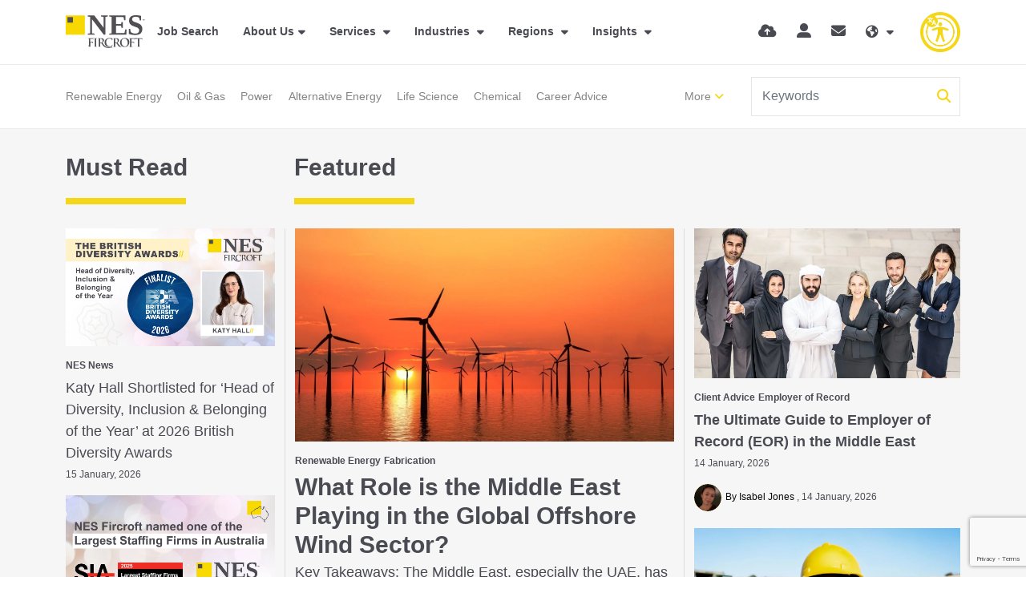

--- FILE ---
content_type: text/html
request_url: https://www.nesfircroft.com/resources/
body_size: 30051
content:
<!DOCTYPE html><html lang="en"><head>       
        <meta charset="utf-8">
        <meta name="viewport" content="width=device-width, initial-scale=1, shrink-to-fit=no">
        <link rel="icon" type="image/png" href="https://sitescdn.wearevennture.co.uk/public/nes-fircroft/assets/favicon-32x32.png" sizes="32x32">
        <link rel="icon" type="image/png" href="https://sitescdn.wearevennture.co.uk/public/nes-fircroft/assets/favicon-16x16.png" sizes="16x16">
        <meta name="application-name" content="&nbsp;">
        <meta name="msapplication-TileColor" content="#FFFFFF">
        <title>Our Resources  | NES Fircroft </title>
        <!-- Google Tag Manager -->
<script>(function(w,d,s,l,i){w[l]=w[l]||[];w[l].push({'gtm.start':
new Date().getTime(),event:'gtm.js'});var f=d.getElementsByTagName(s)[0],
j=d.createElement(s),dl=l!='dataLayer'?'&l='+l:'';j.async=true;j.src=
'https://www.googletagmanager.com/gtm.js?id='+i+dl;f.parentNode.insertBefore(j,f);
})(window,document,'script','dataLayer','GTM-WF2NZ3N');</script>
<!-- End Google Tag Manager -->
<script> (function(ss,ex){ window.ldfdr=window.ldfdr||function(){(ldfdr._q=ldfdr._q||[]).push([].slice.call(arguments));}; (function(d,s){ fs=d.getElementsByTagName(s)[0]; function ce(src){ var cs=d.createElement(s); cs.src=src; cs.async=1; fs.parentNode.insertBefore(cs,fs); }; ce('https://sc.lfeeder.com/lftracker_v1_'+ss+(ex?'_'+ex:'')+'.js'); })(document,'script'); })('3P1w24dwQXJ7mY5n'); </script>
        <!-- CSS framework -->
<link href="https://cdn.jsdelivr.net/npm/bootstrap@5.0.2/dist/css/bootstrap.min.css" rel="stylesheet" integrity="sha384-EVSTQN3/azprG1Anm3QDgpJLIm9Nao0Yz1ztcQTwFspd3yD65VohhpuuCOmLASjC" crossorigin="anonymous">
<!-- VSM framework -->
<link href="https://cdn.wearevennture.co.uk/cdn/common/css/vsm.min.css" rel="stylesheet">
<link rel="stylesheet" href="/content/theme.css">
<!-- Icon fonts -->
<link href="https://cdn.wearevennture.co.uk/cdn/common/css/all.min.css" rel="stylesheet">
<!--[if lt IE 9]>
    <script src="https://oss.maxcdn.com/html5shiv/3.7.2/html5shiv.min.js"></script>
    <script src="https://oss.maxcdn.com/respond/1.4.2/respond.min.js"></script>
<![endif]-->
<link rel="stylesheet" href="https://static.mailplus.nl/jq/ui/jquery-ui-1.13.2.custom.min.css" type="text/css">
        <meta name="description" content="Discover the latest global recruitment and industry insights, blogs, videos, and much more in our dedicated resources page. "><meta name="keywords" content="">
    <meta name="referrer" content="unsafe-url"></head>
    <body>
        
        
        <div class="content-wrapper">
            <header>
    <div class="vsm-top" data-section="vsm-default-top">
       
            <div class="signed-in-bar ajax-loggedin" style="display:none">
                <div class="container">
                    <div class="row justify-content-end">
                        <div class="col-auto align-items-center d-flex justify-content-center">
                            <span class="signed-as">Signed in as <a href="" class="ajax-loggedin-name ajax-loggedin-dashboardUrl"></a></span>
                            <div class="media ajax-loggedin-initials" data-initials="">
                                <img class="ajax-loggedin-image">
                            </div>
                            <a href="" class="sign-out-btn" onclick="(function(event){ event.preventDefault(); document.getElementById('logout-form').submit(); return false; })(event)"><i class="fas fa-sign-out-alt"></i></a>
                            <form action="/candidate/logout/" method="post" id="logout-form" style="display:none;"></form>
                        </div>
                    </div>
                </div>
            </div>
            <div class="navigation">
                <div class="container">
                    <div class="row align-items-center justify-content-between nowrap">
                        <div class="col-auto">
                            <a href="/" class="brand">
                                <img src="https://sitescdn.wearevennture.co.uk/public/nes-fircroft/assets/brandmark.svg" class="logo-1" alt="">
                                <img src="https://sitescdn.wearevennture.co.uk/public/nes-fircroft/assets/brandmark.svg" class="logo-2" alt="">
                            </a>
                        </div>
                        <div class="col d-flex">
                            <div class="primary-nav">
                                <nav>
    <ul>
        
            
                
                
            
         
            <li>
                <a href="/job-search/">Job Search</a>
            </li>
        
            
                
                    
                
                
                    
                        
                            
                                
                                    
                                        
                                    
                                    
                                        
                                    
                                
                                
                            
                            
                                
                                    
                                        
                                        
                                            
                                        
                                    
                                    
                                        
                                            
                                                
                                            
                                        
                                    
                                
                            
                        
                    
                
            
        
            <li class="dropdown">
                <a href="/about-us/">About Us</a>
                <ul><li><a href="/diversity/">Diversity &amp; Inclusion</a></li><li><a href="/environmental-social-governance/">ESG</a></li><li><a href="https://careers.nesfircroft.com/">Join Us</a></li><li><a href="/kindnes-foundation/">KindNES Foundation</a></li><li><a href="/our-offices/">Our Locations</a></li><li><a href="/contact-us/">Contact Us</a></li><li><a href="/training-partnership/">Training Partnership</a></li></ul>
            </li>
         
            
                
            
        
            
                
                    
                
                
                    
                        
                            
                                
                                    
                                        
                                    
                                    
                                        
                                            <!--
                                            <a href="/diversity/"  data-sublist="">
                                                
                                                    
                                                
                                            
                                            -->
                                        
                                            <!--
                                            <a href="/environmental-social-governance/"  data-sublist="">
                                                
                                                    
                                                
                                            
                                            -->
                                        
                                            <!--
                                            <a href="https://careers.nesfircroft.com/"  data-sublist="">
                                                
                                                    
                                                
                                            
                                            -->
                                        
                                            <!--
                                            <a href="/kindnes-foundation/"  data-sublist="">
                                                
                                                    
                                                
                                            
                                            -->
                                        
                                            <!--
                                            <a href="/our-offices/"  data-sublist="">
                                                
                                                    
                                                
                                            
                                            -->
                                        
                                            <!--
                                            <a href="/contact-us/"  data-sublist="">
                                                
                                                    
                                                
                                            
                                            -->
                                        
                                            <!--
                                            <a href="/training-partnership/"  data-sublist="">
                                                
                                                    
                                                
                                            
                                            -->
                                        
                                    
                                
                                
                                 <!--
                                
                                    
                                        
                                            
                                        
                                    
                                    
                                        
                                    
                                
                                 -->
                                
                                 <!--
                                
                                    
                                        
                                            
                                        
                                    
                                    
                                        
                                    
                                
                                 -->
                                
                                 <!--
                                
                                    
                                        
                                            
                                        
                                    
                                    
                                        
                                    
                                
                                 -->
                                
                                 <!--
                                
                                    
                                        
                                            
                                        
                                    
                                    
                                        
                                    
                                
                                 -->
                                
                                 <!--
                                
                                    
                                        
                                            
                                        
                                    
                                    
                                        
                                    
                                
                                 -->
                                
                                 <!--
                                
                                    
                                        
                                            
                                        
                                    
                                    
                                        
                                    
                                
                                 -->
                                
                                 <!--
                                
                                    
                                        
                                            
                                        
                                    
                                    
                                        
                                    
                                
                                 -->
                                
                            
                            
                                
                                    
                                        
                                        
                                            
                                        
                                    
                                    
                                        
                                            
                                                
                                            
                                        
                                    
                                
                            
                        
                    
                
            
        
            
                
                
            
         
            
                
            
        
            <li class="meganav">
                <a href="/talent-acquisition-services/">
                    Services
                </a>
                <div class="mega-menu">
                    <div class="container">
                        <div class="row">
                            <div class="col-md-6">
                                <div class="list">
                                    <div class="faux-title">
                                        Services
                                    </div>
                                    <nav>
                                        
                                            
                                            <a href="/talent-acquisition-services/contract-staffing/" data-sublist="sublist1">
                                                <span>
                                                    Contract Staffing
                                                </span>
                                            </a>
                                            
                                        
                                            
                                            <a href="/talent-acquisition-services/eor/" data-sublist="sublist2">
                                                <span>
                                                    Employer of Record
                                                </span>
                                            </a>
                                            
                                        
                                            
                                            <a href="" data-sublist="sublist3">
                                                <span>
                                                    Global Mobility
                                                </span>
                                            </a>
                                            
                                        
                                            
                                            <a href="" data-sublist="sublist4">
                                                <span>
                                                    Managed Solutions
                                                </span>
                                            </a>
                                            
                                        
                                            
                                            <a href="/talent-acquisition-services/permanent-hire-services/" data-sublist="sublist5">
                                                <span>
                                                    Permanent Hire
                                                </span>
                                            </a>
                                            
                                        
                                            
                                            <a href="/talent-acquisition-services/technical-consultancy-services/" data-sublist="">
                                                <span>
                                                    Technical Consultancy Services
                                                </span>
                                            </a>
                                            
                                        
                                    </nav>
                                </div>
                                
                                
                                <div class="sub-list" data-sublist-items="sublist1">
                                    <div class="faux-title">
                                        <a href="/talent-acquisition-services/contract-staffing/">
                                            Contract Staffing
                                        </a>
                                    </div>
                                    <nav>
                                        
                                        <a href="/talent-acquisition-services/contract-staffing/assignment-support/">Assignment Support</a>
                                        
                                        <a href="/talent-acquisition-services/contract-staffing/">Contract Staffing</a>
                                        
                                        <a href="/talent-acquisition-services/contract-staffing/payroll-services/">Payroll</a>
                                        
                                        <a href="/talent-acquisition-services/contract-staffing/workforce-consolidation/">Workforce Consolidation</a>
                                        
                                    </nav>
                                </div>
                                
                                
                                
                                <div class="sub-list" data-sublist-items="sublist2">
                                    <div class="faux-title">
                                        <a href="/talent-acquisition-services/eor/">
                                            Employer of Record
                                        </a>
                                    </div>
                                    <nav>
                                        
                                        <a href="/talent-acquisition-services/eor/movetek/">Movetek</a>
                                        
                                        <a href="/talent-acquisition-services/eor-services-middle-east/">EOR Middle East</a>
                                        
                                    </nav>
                                </div>
                                
                                
                                
                                <div class="sub-list" data-sublist-items="sublist3">
                                    <div class="faux-title">
                                        <a href="">
                                            Global Mobility
                                        </a>
                                    </div>
                                    <nav>
                                        
                                        <a href="/talent-acquisition-services/contract-staffing/assignment-support/">Assignment Support</a>
                                        
                                        <a href="/talent-acquisition-services/compliant-recruitment-processes/">Compliance</a>
                                        
                                        <a href="/immigration-services-asia-pacific/">Immigration Services in Asia-Pacific</a>
                                        
                                        <a href="/l1-visa-services/">L1 Visa Solutions</a>
                                        
                                    </nav>
                                </div>
                                
                                
                                
                                <div class="sub-list" data-sublist-items="sublist4">
                                    <div class="faux-title">
                                        <a href="">
                                            Managed Solutions
                                        </a>
                                    </div>
                                    <nav>
                                        
                                        <a href="https://www.nesadvantage.com/our-solutions/msp/">MSP</a>
                                        
                                        <a href="https://www.nesadvantage.com/our-solutions/rpo/">RPO</a>
                                        
                                        <a href="https://www.nesadvantage.com/our-solutions/consulting-and-advisory-services/">Consulting &amp; Advisory</a>
                                        
                                    </nav>
                                </div>
                                
                                
                                
                                <div class="sub-list" data-sublist-items="sublist5">
                                    <div class="faux-title">
                                        <a href="/talent-acquisition-services/permanent-hire-services/">
                                            Permanent Hire
                                        </a>
                                    </div>
                                    <nav>
                                        
                                        <a href="/talent-acquisition-services/executive-search/">Executive Search</a>
                                        
                                        <a href="/talent-acquisition-services/permanent-hire-services/">Permanent Hire</a>
                                        
                                    </nav>
                                </div>
                                
                                
                                 <!--
                                <div class="sub-list" data-sublist-items="sublist6">
                                    <div class="faux-title">
                                        <a href="/talent-acquisition-services/technical-consultancy-services/">
                                            Technical Consultancy Services
                                        </a>
                                    </div>
                                    <nav>
                                        
                                    </nav>
                                </div>
                                 -->
                                
                            </div>
                            <div class="col-md-6">
                                <div class="nav-inserts">
                                    <div class="faux-title">
                                        Latest Resources
                                        <a href="/resources/search-results/">
                                            View All
                                        </a>
                                    </div>
                                    <div class="inserts">
                                        <div class="row">
                                            <script type="text/html" class="vsm-media-liquid-nav" data-mediatype="blog">
                                                {% for item in items limit: 2 %}<div class="col"><a href="{{item.url}}" class="insert" style="background-image:url('{% if item.more.thubmnail-image %}{{item.more.thumbnail-image}}{% else %}{{item.image}}{% endif %}')"><div class="xs-heading faux-title">{{item.title}}</div><span class="faux-link"><span>Learn More</span></span></a></div>{% endfor %}
                                            </script>
                                        </div>
                                    </div>
                                </div>
                            </div>
                        </div>
                    </div>
                </div>
            </li>
        
            
                
                
            
         
            
                
            
        
            <li class="meganav">
                <a href="">
                    Industries
                </a>
                <div class="mega-menu">
                    <div class="container">
                        <div class="row">
                            <div class="col-md-6">
                                <div class="list">
                                    <div class="faux-title">
                                        Industries
                                    </div>
                                    <nav>
                                        
                                            
                                            <a href="/industries/renewable-energy-recruitment/" data-sublist="sublist1">
                                                <span>
                                                    Alternative &amp; Renewable Energy
                                                </span>
                                            </a>
                                            
                                        
                                            
                                            <a href="/industries/chemical-recruitment/" data-sublist="sublist2">
                                                <span>
                                                    Chemicals
                                                </span>
                                            </a>
                                            
                                        
                                            
                                            <a href="/industries/construction-infrastructure-recruitment/" data-sublist="">
                                                <span>
                                                    Construction &amp; Infrastructure
                                                </span>
                                            </a>
                                            
                                        
                                            
                                            <a href="/industries/data-centre-recruitment/" data-sublist="">
                                                <span>
                                                    Data Centres
                                                </span>
                                            </a>
                                            
                                        
                                            
                                            <a href="/industries/it-recruitment/" data-sublist="">
                                                <span>
                                                    IT
                                                </span>
                                            </a>
                                            
                                        
                                            
                                            <a href="/industries/life-sciences-recruitment/" data-sublist="sublist6">
                                                <span>
                                                    Life Sciences
                                                </span>
                                            </a>
                                            
                                        
                                            
                                            <a href="/industries/manufacturing/" data-sublist="">
                                                <span>
                                                    Manufacturing
                                                </span>
                                            </a>
                                            
                                        
                                            
                                            <a href="/industries/mining-recruitment/" data-sublist="sublist8">
                                                <span>
                                                    Mining
                                                </span>
                                            </a>
                                            
                                        
                                            
                                            <a href="/industries/upstream-oil-gas-recruitment/" data-sublist="sublist9">
                                                <span>
                                                    Oil &amp; Gas
                                                </span>
                                            </a>
                                            
                                        
                                            
                                            <a href="/industries/power-recruitment/" data-sublist="sublist10">
                                                <span>
                                                    Power
                                                </span>
                                            </a>
                                            
                                        
                                    </nav>
                                </div>
                                
                                
                                <div class="sub-list" data-sublist-items="sublist1">
                                    <div class="faux-title">
                                        <a href="/industries/renewable-energy-recruitment/">
                                            Alternative &amp; Renewable Energy
                                        </a>
                                    </div>
                                    <nav>
                                        
                                        <a href="/industries/renewable-energy-recruitment/">All Renewables</a>
                                        
                                        <a href="/industries/renewable-energy-recruitment/battery-energy-storage-recruitment-specialists/">Battery and Energy Storage</a>
                                        
                                        <a href="/industries/renewable-energy-recruitment/biomass-recruitment-specialists/">Biomass </a>
                                        
                                        <a href="/industries/renewable-energy-recruitment/carbon-capture-recruitment/">Carbon Capture</a>
                                        
                                        <a href="/industries/renewable-energy-recruitment/hydroelectric-recruitment-specialists/">Hydroelectric</a>
                                        
                                        <a href="/industries/renewable-energy-recruitment/hydrogen-recruitment-specialists/">Hydrogen</a>
                                        
                                        <a href="/industries/renewable-energy-recruitment/nuclear-recruitment-specialists/">Nuclear</a>
                                        
                                        <a href="/industries/renewable-energy-recruitment/solar-jobs/">Solar</a>
                                        
                                        <a href="/industries/renewable-energy-recruitment/wind-jobs/">Wind</a>
                                        
                                    </nav>
                                </div>
                                
                                
                                
                                <div class="sub-list" data-sublist-items="sublist2">
                                    <div class="faux-title">
                                        <a href="/industries/chemical-recruitment/">
                                            Chemicals
                                        </a>
                                    </div>
                                    <nav>
                                        
                                        <a href="/industries/chemical-recruitment/fine-specialty-chemicals/">Fine &amp; Specialty Chemicals</a>
                                        
                                    </nav>
                                </div>
                                
                                
                                 <!--
                                <div class="sub-list" data-sublist-items="sublist3">
                                    <div class="faux-title">
                                        <a href="/industries/construction-infrastructure-recruitment/">
                                            Construction & Infrastructure
                                        </a>
                                    </div>
                                    <nav>
                                        
                                    </nav>
                                </div>
                                 -->
                                
                                 <!--
                                <div class="sub-list" data-sublist-items="sublist4">
                                    <div class="faux-title">
                                        <a href="/industries/data-centre-recruitment/">
                                            Data Centres
                                        </a>
                                    </div>
                                    <nav>
                                        
                                    </nav>
                                </div>
                                 -->
                                
                                 <!--
                                <div class="sub-list" data-sublist-items="sublist5">
                                    <div class="faux-title">
                                        <a href="/industries/it-recruitment/">
                                            IT
                                        </a>
                                    </div>
                                    <nav>
                                        
                                    </nav>
                                </div>
                                 -->
                                
                                
                                <div class="sub-list" data-sublist-items="sublist6">
                                    <div class="faux-title">
                                        <a href="/industries/life-sciences-recruitment/">
                                            Life Sciences
                                        </a>
                                    </div>
                                    <nav>
                                        
                                        <a href="/industries/life-sciences-recruitment/biotechnology-pharmaceuticals-recruitment/">Biotech &amp; Pharma</a>
                                        
                                        <a href="/industries/life-sciences-recruitment/scientific-disciplines-recruitment/">Scientific Disciplines</a>
                                        
                                        <a href="/industries/life-sciences-recruitment/diagnostics/">Diagnostics</a>
                                        
                                        <a href="/industries/life-sciences-recruitment/digital-health/">Digital Health</a>
                                        
                                        <a href="/industries/life-sciences-recruitment/medical-devices/">Medical Devices </a>
                                        
                                        <a href="/industries/life-sciences-recruitment/clinical-research/">Clinical Research</a>
                                        
                                        <a href="/industries/life-sciences-recruitment/biometrics-recruitment/">Biometrics</a>
                                        
                                        <a href="/industries/life-sciences-recruitment/regulatory-affairs/">Regulatory Affairs </a>
                                        
                                        <a href="/industries/life-sciences-recruitment/quality-assurance/">Quality Assurance</a>
                                        
                                        <a href="/industries/life-sciences-recruitment/manufacturing-and-tech-ops/">Manufacturing &amp; Tech Ops</a>
                                        
                                        <a href="/industries/life-sciences-recruitment/commercial-and-sales/">Commercial &amp; Sales</a>
                                        
                                        <a href="/industries/life-sciences-recruitment/capex-projects/">CapEx Projects</a>
                                        
                                    </nav>
                                </div>
                                
                                
                                 <!--
                                <div class="sub-list" data-sublist-items="sublist7">
                                    <div class="faux-title">
                                        <a href="/industries/manufacturing/">
                                            Manufacturing
                                        </a>
                                    </div>
                                    <nav>
                                        
                                    </nav>
                                </div>
                                 -->
                                
                                
                                <div class="sub-list" data-sublist-items="sublist8">
                                    <div class="faux-title">
                                        <a href="/industries/mining-recruitment/">
                                            Mining
                                        </a>
                                    </div>
                                    <nav>
                                        
                                        <a href="/industries/mining-recruitment/mine-design-construction-projects/">Mining Construction </a>
                                        
                                        <a href="/industries/mining-recruitment/recruitment-mining-exploration/">Mining Exploration</a>
                                        
                                        <a href="/industries/mining-recruitment/recruitment-mining-operations-maintenance/">Mining Operations And Maintenance </a>
                                        
                                    </nav>
                                </div>
                                
                                
                                
                                <div class="sub-list" data-sublist-items="sublist9">
                                    <div class="faux-title">
                                        <a href="/industries/upstream-oil-gas-recruitment/">
                                            Oil &amp; Gas
                                        </a>
                                    </div>
                                    <nav>
                                        
                                        <a href="/industries/upstream-oil-gas-recruitment/">Upstream</a>
                                        
                                        <a href="/industries/upstream-oil-gas-recruitment/midstream-lng-jobs/">Midstream &amp; LNG</a>
                                        
                                        <a href="/industries/upstream-oil-gas-recruitment/downstream-jobs/">Downstream</a>
                                        
                                    </nav>
                                </div>
                                
                                
                                
                                <div class="sub-list" data-sublist-items="sublist10">
                                    <div class="faux-title">
                                        <a href="/industries/power-recruitment/">
                                            Power
                                        </a>
                                    </div>
                                    <nav>
                                        
                                        <a href="/industries/power-recruitment/">Power</a>
                                        
                                        <a href="/skilled-trades-recruitment/">Skilled Trades</a>
                                        
                                    </nav>
                                </div>
                                
                                
                            </div>
                            <div class="col-md-6">
                                <div class="nav-inserts">
                                    <div class="faux-title">
                                        Latest Resources
                                        <a href="/resources/search-results/">
                                            View All
                                        </a>
                                    </div>
                                    <div class="inserts">
                                        <div class="row">
                                            <script type="text/html" class="vsm-media-liquid-nav" data-mediatype="blog">
                                                {% for item in items limit: 2 %}<div class="col"><a href="{{item.url}}" class="insert" style="background-image:url('{% if item.more.thubmnail-image %}{{item.more.thumbnail-image}}{% else %}{{item.image}}{% endif %}')"><div class="xs-heading faux-title">{{item.title}}</div><span class="faux-link"><span>Learn More</span></span></a></div>{% endfor %}
                                            </script>
                                        </div>
                                    </div>
                                </div>
                            </div>
                        </div>
                    </div>
                </div>
            </li>
        
            
                
                
            
         
            
                
            
        
            <li class="meganav">
                <a href="/regions/">
                    Regions
                </a>
                <div class="mega-menu">
                    <div class="container">
                        <div class="row">
                            <div class="col-md-6">
                                <div class="list">
                                    <div class="faux-title">
                                        Regions
                                    </div>
                                    <nav>
                                        
                                            
                                            <a href="/regions/recruitment-in-africa/" data-sublist="sublist1">
                                                <span>
                                                    Africa
                                                </span>
                                            </a>
                                            
                                        
                                            
                                            <a href="/regions/recruitment-in-asia/" data-sublist="sublist2">
                                                <span>
                                                    Asia
                                                </span>
                                            </a>
                                            
                                        
                                            
                                            <a href="/regions/recruitment-in-europe/" data-sublist="sublist3">
                                                <span>
                                                    Europe
                                                </span>
                                            </a>
                                            
                                        
                                            
                                            <a href="/regions/recruitment-in-middle-east/" data-sublist="sublist4">
                                                <span>
                                                    Middle East
                                                </span>
                                            </a>
                                            
                                        
                                            
                                            <a href="/regions/recruitment-in-north-america/" data-sublist="sublist5">
                                                <span>
                                                    Americas
                                                </span>
                                            </a>
                                            
                                        
                                            
                                            <a href="/regions/recruitment-in-oceania/" data-sublist="sublist6">
                                                <span>
                                                    Oceania
                                                </span>
                                            </a>
                                            
                                        
                                    </nav>
                                </div>
                                
                                
                                <div class="sub-list" data-sublist-items="sublist1">
                                    <div class="faux-title">
                                        <a href="/regions/recruitment-in-africa/">
                                            Africa
                                        </a>
                                    </div>
                                    <nav>
                                        
                                        <a href="/regions/recruitment-in-africa/egypt-jobs/">Egypt</a>
                                        
                                    </nav>
                                </div>
                                
                                
                                
                                <div class="sub-list" data-sublist-items="sublist2">
                                    <div class="faux-title">
                                        <a href="/regions/recruitment-in-asia/">
                                            Asia
                                        </a>
                                    </div>
                                    <nav>
                                        
                                        <a href="/regions/recruitment-in-asia/brunei-jobs/">Brunei</a>
                                        
                                        <a href="/regions/recruitment-in-asia/china-jobs/">China</a>
                                        
                                        <a href="/regions/recruitment-in-asia/indonesia-jobs/">Indonesia</a>
                                        
                                        <a href="/regions/recruitment-in-asia/japan-jobs/">Japan</a>
                                        
                                        <a href="/regions/recruitment-in-asia/malaysia-jobs/">Malaysia</a>
                                        
                                        <a href="/regions/recruitment-in-asia/philippines-jobs/">Philippines</a>
                                        
                                        <a href="/regions/recruitment-in-asia/singapore-jobs/">Singapore</a>
                                        
                                        <a href="/regions/recruitment-in-asia/south-korea-jobs/">South Korea</a>
                                        
                                        <a href="/regions/recruitment-in-asia/taiwan-jobs/">Taiwan</a>
                                        
                                        <a href="/regions/recruitment-in-asia/thailand-jobs/">Thailand</a>
                                        
                                        <a href="/regions/recruitment-in-asia/vietnam-jobs/">Vietnam</a>
                                        
                                    </nav>
                                </div>
                                
                                
                                
                                <div class="sub-list" data-sublist-items="sublist3">
                                    <div class="faux-title">
                                        <a href="/regions/recruitment-in-europe/">
                                            Europe
                                        </a>
                                    </div>
                                    <nav>
                                        
                                        <a href="/regions/recruitment-in-europe/belgium-jobs/">Belgium</a>
                                        
                                        <a href="/regions/recruitment-in-europe/denmark/">Denmark</a>
                                        
                                        <a href="/regions/recruitment-in-europe/france-jobs/">France</a>
                                        
                                        <a href="/regions/recruitment-in-europe/germany-jobs/">Germany</a>
                                        
                                        <a href="/regions/recruitment-in-europe/ireland-jobs/">Ireland</a>
                                        
                                        <a href="/regions/recruitment-in-europe/london-jobs/">London</a>
                                        
                                        <a href="/regions/recruitment-in-europe/manchester-jobs/">Manchester</a>
                                        
                                        <a href="/regions/recruitment-in-europe/netherlands-jobs/">Netherlands</a>
                                        
                                        <a href="/regions/recruitment-in-europe/norway-jobs/">Norway</a>
                                        
                                        <a href="/regions/recruitment-in-europe/poland-jobs/">Poland</a>
                                        
                                        <a href="/regions/recruitment-in-europe/scotland-jobs/">Scotland</a>
                                        
                                        <a href="/regions/recruitment-in-europe/switzerland-jobs/">Switzerland</a>
                                        
                                        <a href="/regions/recruitment-in-europe/teesside-jobs/">Teesside</a>
                                        
                                    </nav>
                                </div>
                                
                                
                                
                                <div class="sub-list" data-sublist-items="sublist4">
                                    <div class="faux-title">
                                        <a href="/regions/recruitment-in-middle-east/">
                                            Middle East
                                        </a>
                                    </div>
                                    <nav>
                                        
                                        <a href="/regions/recruitment-in-middle-east/abu-dhabi-jobs/">Abu Dhabi</a>
                                        
                                        <a href="/regions/recruitment-in-middle-east/dubai-jobs/">Dubai</a>
                                        
                                        <a href="/regions/recruitment-in-middle-east/india-jobs/">India</a>
                                        
                                        <a href="/regions/recruitment-in-middle-east/iraq-jobs/">Iraq</a>
                                        
                                        <a href="/regions/recruitment-in-middle-east/kuwait-jobs/">Kuwait</a>
                                        
                                        <a href="/regions/recruitment-in-middle-east/oman-jobs/">Oman</a>
                                        
                                        <a href="/regions/recruitment-in-middle-east/qatar-jobs/">Qatar</a>
                                        
                                        <a href="/regions/recruitment-in-middle-east/saudi-arabia-jobs/">Saudi Arabia</a>
                                        
                                    </nav>
                                </div>
                                
                                
                                
                                <div class="sub-list" data-sublist-items="sublist5">
                                    <div class="faux-title">
                                        <a href="/regions/recruitment-in-north-america/">
                                            Americas
                                        </a>
                                    </div>
                                    <nav>
                                        
                                        <a href="/regions/recruitment-in-north-america/california-jobs/">California</a>
                                        
                                        <a href="/regions/recruitment-in-north-america/canada-jobs/">Canada</a>
                                        
                                        <a href="/regions/recruitment-in-caribbean/">Caribbean</a>
                                        
                                        <a href="/regions/recruitment-in-north-america/florida-jobs/">Florida</a>
                                        
                                        <a href="/regions/recruitment-in-north-america/illinois-jobs/">Illinois</a>
                                        
                                        <a href="/regions/latin-america/">Latin America</a>
                                        
                                        <a href="/regions/recruitment-in-north-america/louisiana-jobs/">Louisiana</a>
                                        
                                        <a href="/regions/recruitment-in-north-america/massachusetts-jobs/">Massachusetts</a>
                                        
                                        <a href="/regions/recruitment-in-north-america/texas-jobs/">Texas</a>
                                        
                                    </nav>
                                </div>
                                
                                
                                
                                <div class="sub-list" data-sublist-items="sublist6">
                                    <div class="faux-title">
                                        <a href="/regions/recruitment-in-oceania/">
                                            Oceania
                                        </a>
                                    </div>
                                    <nav>
                                        
                                        <a href="/regions/recruitment-in-oceania/brisbane-jobs/">Brisbane</a>
                                        
                                        <a href="/regions/recruitment-in-oceania/melbourne-jobs/">Melbourne</a>
                                        
                                        <a href="/regions/recruitment-in-oceania/new-zealand-jobs/">New Zealand</a>
                                        
                                        <a href="/regions/recruitment-in-oceania/papua-new-guinea-jobs/">Papua New Guinea</a>
                                        
                                        <a href="/regions/recruitment-in-oceania/perth-jobs/">Perth</a>
                                        
                                        <a href="/regions/recruitment-in-oceania/sydney-jobs/">Sydney</a>
                                        
                                    </nav>
                                </div>
                                
                                
                            </div>
                            <div class="col-md-6">
                                <div class="nav-inserts">
                                    <div class="faux-title">
                                        Latest Resources
                                        <a href="/resources/search-results/">
                                            View All
                                        </a>
                                    </div>
                                    <div class="inserts">
                                        <div class="row">
                                            <script type="text/html" class="vsm-media-liquid-nav" data-mediatype="blog">
                                                {% for item in items limit: 2 %}<div class="col"><a href="{{item.url}}" class="insert" style="background-image:url('{% if item.more.thubmnail-image %}{{item.more.thumbnail-image}}{% else %}{{item.image}}{% endif %}')"><div class="xs-heading faux-title">{{item.title}}</div><span class="faux-link"><span>Learn More</span></span></a></div>{% endfor %}
                                            </script>
                                        </div>
                                    </div>
                                </div>
                            </div>
                        </div>
                    </div>
                </div>
            </li>
        
            
                
                
            
         
            
                
            
        
            <li class="meganav">
                <a href="/resources/">
                    Insights
                </a>
                <div class="mega-menu">
                    <div class="container">
                        <div class="row">
                            <div class="col-md-6">
                                <div class="list">
                                    <div class="faux-title">
                                        Insights
                                    </div>
                                    <nav>
                                        
                                            
                                            <a href="/resources/search-results/?type=blog" data-sublist="sublist1">
                                                <span>
                                                    Blogs
                                                </span>
                                            </a>
                                            
                                        
                                            
                                            <a href="/resources/search-results/?type=video" data-sublist="">
                                                <span>
                                                    Videos
                                                </span>
                                            </a>
                                            
                                        
                                            
                                            <a href="/resources/search-results/?type=podcast" data-sublist="">
                                                <span>
                                                    Podcasts
                                                </span>
                                            </a>
                                            
                                        
                                            
                                            <a href="" data-sublist="sublist4">
                                                <span>
                                                    Reports
                                                </span>
                                            </a>
                                            
                                        
                                            
                                            <a href="/resources/category/news/" data-sublist="">
                                                <span>
                                                    NES News
                                                </span>
                                            </a>
                                            
                                        
                                            
                                            <a href="/investor-relations/" data-sublist="">
                                                <span>
                                                    Investor Relations
                                                </span>
                                            </a>
                                            
                                        
                                            
                                            <a href="/engineering-pro/" data-sublist="">
                                                <span>
                                                    Sign up to EngineeringPro
                                                </span>
                                            </a>
                                            
                                        
                                            
                                            <a href="https://www.nesadvantage.com/resources/" data-sublist="">
                                                <span>
                                                    Managed Solutions
                                                </span>
                                            </a>
                                            
                                        
                                    </nav>
                                </div>
                                
                                
                                <div class="sub-list" data-sublist-items="sublist1">
                                    <div class="faux-title">
                                        <a href="/resources/search-results/?type=blog">
                                            Blogs
                                        </a>
                                    </div>
                                    <nav>
                                        
                                        <a href="/resources/category/client-advice/?type=blog">Client Advice</a>
                                        
                                        <a href="/resources/category/career-advice/?type=blog">Career Advice</a>
                                        
                                        <a href="/resources/category/alternative-energy/?type=blog">Alternative Energy</a>
                                        
                                        <a href="/resources/category/renewable-energy/?type=blog">Renewable Energy</a>
                                        
                                        <a href="/resources/category/power/?type=blog">Power</a>
                                        
                                        <a href="/resources/category/oil-and-gas/?type=blog">Oil &amp; Gas</a>
                                        
                                        <a href="/resources/category/chemical/?type=blog">Chemicals</a>
                                        
                                        <a href="/resources/category/mining/?type=blog">Mining</a>
                                        
                                        <a href="/resources/category/life-science/?type=blog">Life Science</a>
                                        
                                        <a href="/resources/category/construction/?type=blog">Construction</a>
                                        
                                    </nav>
                                </div>
                                
                                
                                 <!--
                                <div class="sub-list" data-sublist-items="sublist2">
                                    <div class="faux-title">
                                        <a href="/resources/search-results/?type=video">
                                            Videos
                                        </a>
                                    </div>
                                    <nav>
                                        
                                    </nav>
                                </div>
                                 -->
                                
                                 <!--
                                <div class="sub-list" data-sublist-items="sublist3">
                                    <div class="faux-title">
                                        <a href="/resources/search-results/?type=podcast">
                                            Podcasts
                                        </a>
                                    </div>
                                    <nav>
                                        
                                    </nav>
                                </div>
                                 -->
                                
                                
                                <div class="sub-list" data-sublist-items="sublist4">
                                    <div class="faux-title">
                                        <a href="">
                                            Reports
                                        </a>
                                    </div>
                                    <nav>
                                        
                                        <a href="/expand-into-the-middle-east/">Expand Your Business into The Middle East</a>
                                        
                                        <a href="https://www.womeninenergy.org.uk/">Women in Energy Report</a>
                                        
                                        <a href="https://www.nesfircroft.com/resources/download/expand-your-business-into-asia-using-an-employer-of-record-to-navigate-local-labour-laws/">Employer of Record - Expand Your Business into Asia</a>
                                        
                                        <a href="/renewable-energy-talent-gap/">Renewables Whitepaper</a>
                                        
                                        <a href="https://www.nesfircroft.com/resources/download/understanding-employer-of-record/">Employer of Record Whitepaper</a>
                                        
                                        <a href="https://www.nesfircroft.com/resources/download/nes-fircroft-releases-2024-energy-transition-report/">Energy Transition Report</a>
                                        
                                    </nav>
                                </div>
                                
                                
                                 <!--
                                <div class="sub-list" data-sublist-items="sublist5">
                                    <div class="faux-title">
                                        <a href="/resources/category/news/">
                                            NES News
                                        </a>
                                    </div>
                                    <nav>
                                        
                                    </nav>
                                </div>
                                 -->
                                
                                 <!--
                                <div class="sub-list" data-sublist-items="sublist6">
                                    <div class="faux-title">
                                        <a href="/investor-relations/">
                                            Investor Relations
                                        </a>
                                    </div>
                                    <nav>
                                        
                                    </nav>
                                </div>
                                 -->
                                
                                 <!--
                                <div class="sub-list" data-sublist-items="sublist7">
                                    <div class="faux-title">
                                        <a href="/engineering-pro/">
                                            Sign up to EngineeringPro
                                        </a>
                                    </div>
                                    <nav>
                                        
                                    </nav>
                                </div>
                                 -->
                                
                                 <!--
                                <div class="sub-list" data-sublist-items="sublist8">
                                    <div class="faux-title">
                                        <a href="https://www.nesadvantage.com/resources/">
                                            Managed Solutions
                                        </a>
                                    </div>
                                    <nav>
                                        
                                    </nav>
                                </div>
                                 -->
                                
                            </div>
                            <div class="col-md-6">
                                <div class="nav-inserts">
                                    <div class="faux-title">
                                        Latest Resources
                                        <a href="/resources/search-results/">
                                            View All
                                        </a>
                                    </div>
                                    <div class="inserts">
                                        <div class="row">
                                            <script type="text/html" class="vsm-media-liquid-nav" data-mediatype="blog">
                                                {% for item in items limit: 2 %}<div class="col"><a href="{{item.url}}" class="insert" style="background-image:url('{% if item.more.thubmnail-image %}{{item.more.thumbnail-image}}{% else %}{{item.image}}{% endif %}')"><div class="xs-heading faux-title">{{item.title}}</div><span class="faux-link"><span>Learn More</span></span></a></div>{% endfor %}
                                            </script>
                                        </div>
                                    </div>
                                </div>
                            </div>
                        </div>
                    </div>
                </div>
            </li>
        
    </ul>
</nav>
                                <div class="search-bar">
                                    <div class="form-holder">
                                        <form action="/job-search/">
                                            <div class="input-group">
                                                <input type="text" class="form-control" placeholder="Search for you new job" aria-label="Keyword" aria-describedby="" name="keyword">
                                                <div class="field">
                                                    <select name="jobtype" class="form-select">
                                                        <option value="" disabled="" selected="">Job Type</option>
                                                        <option value="">Any</option>
                                                        <option value="Permanent">Permanent</option>
                                                        <option value="Contract">Contract</option>
                                                    </select>
                                                </div>
                                                <button class="btn btn-primary" type="submit"><span><i class="fas fa-search"></i></span></button>
                                            </div>
                                        </form>
                                    </div>
                                </div>
                            </div>
                            <div class="more-nav">
                                <nav>
                                    <ul>
                                        <li><a href="" data-bs-toggle="modal" data-bs-target="#cv-dropoff"><i class="fas fa-cloud-upload-alt"></i><span class="tooltip">CV Dropoff</span></a></li>
                                        
                                        <li class="ajax-login" data-loginurl="/account/login/"></li>
                                        <li><a href="/contact-us/"><i class="fas fa-envelope"></i><span class="tooltip">Contact Us</span></a></li>
                                        <li class="lang"><div class="toggle-drop">
    <span>
        <span><i class="fas fa-globe-americas"></i></span> 
        <i class="fas fa-caret-down"></i>
    </span>
  
    <div class="menu-dropdown">
        <ul>
          
	        <li>
	            <a href="/regions/recruitment-in-europe/france-fr/">
	                  <img src="https://sitescdn.wearevennture.co.uk/public/nes-fircroft/assets/french-flag.webp" alt="france flag">
	                <span>FR</span>
	            </a>
	        </li>
	        
	        <li>
	            <a href="/de/">
	                  <img src="https://sitescdn.wearevennture.co.uk/public/nes-fircroft/assets/germany.jpg" alt="">
	                <span>DE</span>
	            </a>
	        </li>
	        
	        <li>
	            <a href="/regions/recruitment-in-europe/poland-jobs/o-firmie/">
	                  <img src="https://sitescdn.wearevennture.co.uk/public/nes-fircroft/assets/poland-02-02.png" alt="">
	                <span>PL</span>
	            </a>
	        </li>
	        
	        <li>
	            <a href="/regions/latin-america/quienes-somos/">
	                  <img src="https://sitescdn.wearevennture.co.uk/public/nes-fircroft/assets/spain-02.png" alt="">
	                <span>ESP</span>
	            </a>
	        </li>
	        
	        <li>
	            <a href="/regions/recruitment-in-asia/thailand-jobs/ekiiywkaberaa/">
	                  <img src="https://sitescdn.wearevennture.co.uk/public/nes-fircroft/assets/thailand-02.png" alt="">
	                <span>THA</span>
	            </a>
	        </li>
	        
	        <li>
	            <a href="/about-us/">
	                  <img src="https://sitescdn.wearevennture.co.uk/public/nes-fircroft/assets/uk.jpg" alt="">
	                <span>UK</span>
	            </a>
	        </li>
	        
        </ul>
    </div>
</div>
    <!----></li>
                                       
                                       <li style="cursor: pointer" id="reciteEnable">
                                            <img src="https://sitescdn.wearevennture.co.uk/public/nes-fircroft/assets/reciteme_button_yellow.svg" alt="Launch Recite Me assistive technology" id="reciteme">
                                        </li>
                                        
                                        
                                        <li class="mobile"><span class="burger-menu toggle-menu slide-menu__control" data-action="toggle" data-target="mobile-menu"><span></span></span></li>
                                    </ul>
                                </nav>
                            </div>
                        </div>
                    </div>
                </div>
            </div>
       
    </div>
</header>
<div class="modal fade" id="cv-dropoff" tabindex="-1" aria-labelledby="exampleModalLabel" aria-hidden="true">
    <div class="modal-dialog modal-dialog-centered modal-lg">
        <div class="modal-content">
            <div class="modal-header">
                <button type="button" class="btn-close" data-bs-dismiss="modal" aria-label="Close"></button>
            </div>
            <div class="modal-body">
                <div class="bg" style="background-image:url('');">
                    <div class="component-wrapper">
                        <div class="vsm-body">
                            <div class="container">
                                <div class="row">
                                    <div class="col-12">
                                        <div class="content">
                                            <h3 class="md-heading">Quick CV Dropoff</h3>
                                            <div class="rte">
                                                
                                            </div>
                                        </div>
                                    </div>
                                    <div class="col-12">
                                        <div class="form-holder">
                                            <form action="/api/form/curriculumvitae/vsm-drop-off-your-cv/" id="modalPopUp" data-vennture-form="true" callback="onDropCV" enablebuttonaftersuccess="false" method="post" class="apteveForm">
                                                <input type="hidden" name="redirect-to" value="/thank-you-upload-cv">
                                                <input type="hidden" class="" placeholder="Consultant Email Address" id="63" name="consultantemailaddress" value="">
                                                <div class="row">
                                                    <div class="col">
                                                        <div class="element text form-group">
                                                            <label>First Name</label>
                                                            <div class="field">
                                                                <input type="text" name="firstname" data-req="Required" placeholder="First Name" class="form-control">
                                                            </div>
                                                            <span class="error required-text" style="display:none;">
    This is a required field
</span>
                                                        </div>
                                                    </div>
                                                    <div class="col">
                                                        <div class="element text form-group">
                                                            <label>Last Name</label>
                                                            <div class="field">
                                                                <input type="text" name="lastname" data-req="Required" placeholder="Last Name" class="form-control">
                                                            </div>
                                                            <span class="error required-text" style="display:none;">
    This is a required field
</span>
                                                        </div>
                                                    </div>
                                                </div>
                                                <div class="row">
                                                    <div class="col">
                                                        <div class="element text form-group">
                                                            <label>Email</label>
                                                            <div class="field">
                                                                <input type="email" name="email" data-req="Required" placeholder="Email address..." class="form-control">
                                                            </div>
                                                            <span class="error required-text" style="display:none;">
    This is a required field
</span>
                                                            <span class="error required-email" style="display:none;">
    A valid email address is required
</span>
                                                        </div>
                                                    </div>
                                                </div>
                                                <div class="row">
                                                    <div class="col">
                                                        <div class="element select form-group">
                                                            <label>CV, LinkedIn or Dropbox URL</label>
                                                            <div class="field">
                                                                <select data-req="Required" data-isselected="false" class="form-select" id="dropcv-cvtype" name="dropcv-cvtype" onchange="(function(e){ document.getElementById('dropcv-cv-url').style.display=e.value=='linkedin'||e.value=='dropbox'?'block':'none'; document.getElementById('dropcv-cv-file').style.display=e.value==='cv'||e.value==''?'block':'none';})(this)">
                                                                    <option value="-- Please Select --" selected="">-- Please Select --</option>
                                                                    <option value="cv">CV Upload</option>
                                                                    <option value="linkedin">LinkedIn or Dropbox URL</option>
                                                                </select>
                                                            </div>
                                                            <span class="error required-text" style="display:none;">
    This is a required field
</span>
                                                        </div>
                                                    </div>
                                                    
                                                    <div class="col">
                                                        <div class="element text form-group" style="display:none" id="dropcv-cv-url">
                                                            <label>LinkedIn or Dropbox URL</label>
                                                            <div class="field">
                                                                <input data-req="Required" type="text" id="dropcv-cv-url" name="linkedin" placeholder="LinkedIn or Dropbox URL" class="form-control">
                                                            </div>
                                                            <span class="error required-text" style="display:none;">
    This is a required field
</span>
                                                        </div>
                                                        <div class="element file" id="dropcv-cv-file" style="display:none">
                                                            <label>CV Upload</label>
                                                            <div class="field">
                                                                <div class="custom-file">
                                                                    <input data-req="Required" id="dropcv-cv-file-input" name="cv" type="file" class="custom-file-input" data-isfilevalid="false">
                                                                    <label class="custom-file-label" for="dropcv-cv-file-input">
                                                                        <span class="d-inline-block text-truncate w-75">Choose file</span>
                                                                    </label>
                                                                </div>
                                                                <span class="error required-text" style="display:none;">
    This is a required field
</span>
                                                            </div>
                                                        </div>              
                                                    </div>
                                                    <div class="order-xl-last col-xl-12">
                                                        <div class="element checkbox form-group">
                                                            <div class="field">
                                                                <div class="icheck-primary">
                                                                    <input data-req="Required" type="checkbox" name="terms" id="maindropcv-terms" data-must-check="true">
                                                                    <label for="maindropcv-terms">
                                                                        
    By Submitting this form I agree to NES Fircroft's <a href="/terms-and-conditions/" target="_blank">Terms &amp; Conditions</a>, <a href="/privacy-notice/" target="_blank">Privacy Notice</a>
                                                                    </label>
                                                                </div>
                                                            </div>
                                                            <span class="error required-text" style="display:none;">
    This is a required field
</span>
                                                        </div>
                                                    </div>
                                                    <div class="col-auto">
                                                        <div class="element submit">
                                                            <input type="submit" class="btn" value="Submit">
                                                        </div>
                                                    </div>
                                                </div>
                                            </form>
                                        </div>
                                    </div>
                                </div>
                            </div>
                        </div>
                    </div>
                </div>
            </div>
        </div>
    </div>
</div>
<nav class="slide-menu" id="mobile-menu">
    <ul>
        
        <li>
            <a href="/job-search/">
                Job Search
            </a>
            
                
                    
                        
                    
                
                
            
        </li>    
        
        <li>
            <a href="/about-us/">
                About Us
            </a>
            <ul>
                <li>
                    <a href="/about-us/">
                        About Us
                    </a>
                </li>
                
                <li>
                    <a href="/diversity/">
                        Diversity &amp; Inclusion
                    </a>
                    
                        
                            
                                
                            
                        
                        
                    
                </li>
                
                <li>
                    <a href="/environmental-social-governance/">
                        ESG
                    </a>
                    
                        
                            
                                
                            
                        
                        
                    
                </li>
                
                <li>
                    <a href="https://careers.nesfircroft.com/">
                        Join Us
                    </a>
                    
                        
                            
                                
                            
                        
                        
                    
                </li>
                
                <li>
                    <a href="/kindnes-foundation/">
                        KindNES Foundation
                    </a>
                    
                        
                            
                                
                            
                        
                        
                    
                </li>
                
                <li>
                    <a href="/our-offices/">
                        Our Locations
                    </a>
                    
                        
                            
                                
                            
                        
                        
                    
                </li>
                
                <li>
                    <a href="/contact-us/">
                        Contact Us
                    </a>
                    
                        
                            
                                
                            
                        
                        
                    
                </li>
                
                <li>
                    <a href="/training-partnership/">
                        Training Partnership
                    </a>
                    
                        
                            
                                
                            
                        
                        
                    
                </li>
                
            </ul>
        </li>    
        
        <li>
            <a href="/talent-acquisition-services/">
                Services
            </a>
            <ul>
                <li>
                    <a href="/talent-acquisition-services/">
                        Services
                    </a>
                </li>
                
                <li>
                    <a href="/talent-acquisition-services/contract-staffing/">
                        Contract Staffing
                    </a>
                    <ul>
                        <li>
                            <a href="/talent-acquisition-services/contract-staffing/">
                                Contract Staffing
                            </a>
                        </li>
                        
                        <li>
                            <a href="/talent-acquisition-services/contract-staffing/assignment-support/">
                                Assignment Support
                            </a>
                        </li>
                        
                        <li>
                            <a href="/talent-acquisition-services/contract-staffing/">
                                Contract Staffing
                            </a>
                        </li>
                        
                        <li>
                            <a href="/talent-acquisition-services/contract-staffing/payroll-services/">
                                Payroll
                            </a>
                        </li>
                        
                        <li>
                            <a href="/talent-acquisition-services/contract-staffing/workforce-consolidation/">
                                Workforce Consolidation
                            </a>
                        </li>
                        
                    </ul>
                </li>
                
                <li>
                    <a href="/talent-acquisition-services/eor/">
                        Employer of Record
                    </a>
                    <ul>
                        <li>
                            <a href="/talent-acquisition-services/eor/">
                                Employer of Record
                            </a>
                        </li>
                        
                        <li>
                            <a href="/talent-acquisition-services/eor/movetek/">
                                Movetek
                            </a>
                        </li>
                        
                        <li>
                            <a href="/talent-acquisition-services/eor-services-middle-east/">
                                EOR Middle East
                            </a>
                        </li>
                        
                    </ul>
                </li>
                
                <li>
                    <a href="">
                        Global Mobility
                    </a>
                    <ul>
                        <li>
                            <a href="">
                                Global Mobility
                            </a>
                        </li>
                        
                        <li>
                            <a href="/talent-acquisition-services/contract-staffing/assignment-support/">
                                Assignment Support
                            </a>
                        </li>
                        
                        <li>
                            <a href="/talent-acquisition-services/compliant-recruitment-processes/">
                                Compliance
                            </a>
                        </li>
                        
                        <li>
                            <a href="/immigration-services-asia-pacific/">
                                Immigration Services in Asia-Pacific
                            </a>
                        </li>
                        
                        <li>
                            <a href="/l1-visa-services/">
                                L1 Visa Solutions
                            </a>
                        </li>
                        
                    </ul>
                </li>
                
                <li>
                    <a href="">
                        Managed Solutions
                    </a>
                    <ul>
                        <li>
                            <a href="">
                                Managed Solutions
                            </a>
                        </li>
                        
                        <li>
                            <a href="https://www.nesadvantage.com/our-solutions/msp/">
                                MSP
                            </a>
                        </li>
                        
                        <li>
                            <a href="https://www.nesadvantage.com/our-solutions/rpo/">
                                RPO
                            </a>
                        </li>
                        
                        <li>
                            <a href="https://www.nesadvantage.com/our-solutions/consulting-and-advisory-services/">
                                Consulting &amp; Advisory
                            </a>
                        </li>
                        
                    </ul>
                </li>
                
                <li>
                    <a href="/talent-acquisition-services/permanent-hire-services/">
                        Permanent Hire
                    </a>
                    <ul>
                        <li>
                            <a href="/talent-acquisition-services/permanent-hire-services/">
                                Permanent Hire
                            </a>
                        </li>
                        
                        <li>
                            <a href="/talent-acquisition-services/executive-search/">
                                Executive Search
                            </a>
                        </li>
                        
                        <li>
                            <a href="/talent-acquisition-services/permanent-hire-services/">
                                Permanent Hire
                            </a>
                        </li>
                        
                    </ul>
                </li>
                
                <li>
                    <a href="/talent-acquisition-services/technical-consultancy-services/">
                        Technical Consultancy Services
                    </a>
                    
                        
                            
                                
                            
                        
                        
                    
                </li>
                
            </ul>
        </li>    
        
        <li>
            <a href="">
                Industries
            </a>
            <ul>
                <li>
                    <a href="">
                        Industries
                    </a>
                </li>
                
                <li>
                    <a href="/industries/renewable-energy-recruitment/">
                        Alternative &amp; Renewable Energy
                    </a>
                    <ul>
                        <li>
                            <a href="/industries/renewable-energy-recruitment/">
                                Alternative &amp; Renewable Energy
                            </a>
                        </li>
                        
                        <li>
                            <a href="/industries/renewable-energy-recruitment/">
                                All Renewables
                            </a>
                        </li>
                        
                        <li>
                            <a href="/industries/renewable-energy-recruitment/battery-energy-storage-recruitment-specialists/">
                                Battery and Energy Storage
                            </a>
                        </li>
                        
                        <li>
                            <a href="/industries/renewable-energy-recruitment/biomass-recruitment-specialists/">
                                Biomass 
                            </a>
                        </li>
                        
                        <li>
                            <a href="/industries/renewable-energy-recruitment/carbon-capture-recruitment/">
                                Carbon Capture
                            </a>
                        </li>
                        
                        <li>
                            <a href="/industries/renewable-energy-recruitment/hydroelectric-recruitment-specialists/">
                                Hydroelectric
                            </a>
                        </li>
                        
                        <li>
                            <a href="/industries/renewable-energy-recruitment/hydrogen-recruitment-specialists/">
                                Hydrogen
                            </a>
                        </li>
                        
                        <li>
                            <a href="/industries/renewable-energy-recruitment/nuclear-recruitment-specialists/">
                                Nuclear
                            </a>
                        </li>
                        
                        <li>
                            <a href="/industries/renewable-energy-recruitment/solar-jobs/">
                                Solar
                            </a>
                        </li>
                        
                        <li>
                            <a href="/industries/renewable-energy-recruitment/wind-jobs/">
                                Wind
                            </a>
                        </li>
                        
                    </ul>
                </li>
                
                <li>
                    <a href="/industries/chemical-recruitment/">
                        Chemicals
                    </a>
                    <ul>
                        <li>
                            <a href="/industries/chemical-recruitment/">
                                Chemicals
                            </a>
                        </li>
                        
                        <li>
                            <a href="/industries/chemical-recruitment/fine-specialty-chemicals/">
                                Fine &amp; Specialty Chemicals
                            </a>
                        </li>
                        
                    </ul>
                </li>
                
                <li>
                    <a href="/industries/construction-infrastructure-recruitment/">
                        Construction &amp; Infrastructure
                    </a>
                    
                        
                            
                                
                            
                        
                        
                    
                </li>
                
                <li>
                    <a href="/industries/data-centre-recruitment/">
                        Data Centres
                    </a>
                    
                        
                            
                                
                            
                        
                        
                    
                </li>
                
                <li>
                    <a href="/industries/it-recruitment/">
                        IT
                    </a>
                    
                        
                            
                                
                            
                        
                        
                    
                </li>
                
                <li>
                    <a href="/industries/life-sciences-recruitment/">
                        Life Sciences
                    </a>
                    <ul>
                        <li>
                            <a href="/industries/life-sciences-recruitment/">
                                Life Sciences
                            </a>
                        </li>
                        
                        <li>
                            <a href="/industries/life-sciences-recruitment/biotechnology-pharmaceuticals-recruitment/">
                                Biotech &amp; Pharma
                            </a>
                        </li>
                        
                        <li>
                            <a href="/industries/life-sciences-recruitment/scientific-disciplines-recruitment/">
                                Scientific Disciplines
                            </a>
                        </li>
                        
                        <li>
                            <a href="/industries/life-sciences-recruitment/diagnostics/">
                                Diagnostics
                            </a>
                        </li>
                        
                        <li>
                            <a href="/industries/life-sciences-recruitment/digital-health/">
                                Digital Health
                            </a>
                        </li>
                        
                        <li>
                            <a href="/industries/life-sciences-recruitment/medical-devices/">
                                Medical Devices 
                            </a>
                        </li>
                        
                        <li>
                            <a href="/industries/life-sciences-recruitment/clinical-research/">
                                Clinical Research
                            </a>
                        </li>
                        
                        <li>
                            <a href="/industries/life-sciences-recruitment/biometrics-recruitment/">
                                Biometrics
                            </a>
                        </li>
                        
                        <li>
                            <a href="/industries/life-sciences-recruitment/regulatory-affairs/">
                                Regulatory Affairs 
                            </a>
                        </li>
                        
                        <li>
                            <a href="/industries/life-sciences-recruitment/quality-assurance/">
                                Quality Assurance
                            </a>
                        </li>
                        
                        <li>
                            <a href="/industries/life-sciences-recruitment/manufacturing-and-tech-ops/">
                                Manufacturing &amp; Tech Ops
                            </a>
                        </li>
                        
                        <li>
                            <a href="/industries/life-sciences-recruitment/commercial-and-sales/">
                                Commercial &amp; Sales
                            </a>
                        </li>
                        
                        <li>
                            <a href="/industries/life-sciences-recruitment/capex-projects/">
                                CapEx Projects
                            </a>
                        </li>
                        
                    </ul>
                </li>
                
                <li>
                    <a href="/industries/manufacturing/">
                        Manufacturing
                    </a>
                    
                        
                            
                                
                            
                        
                        
                    
                </li>
                
                <li>
                    <a href="/industries/mining-recruitment/">
                        Mining
                    </a>
                    <ul>
                        <li>
                            <a href="/industries/mining-recruitment/">
                                Mining
                            </a>
                        </li>
                        
                        <li>
                            <a href="/industries/mining-recruitment/mine-design-construction-projects/">
                                Mining Construction 
                            </a>
                        </li>
                        
                        <li>
                            <a href="/industries/mining-recruitment/recruitment-mining-exploration/">
                                Mining Exploration
                            </a>
                        </li>
                        
                        <li>
                            <a href="/industries/mining-recruitment/recruitment-mining-operations-maintenance/">
                                Mining Operations And Maintenance 
                            </a>
                        </li>
                        
                    </ul>
                </li>
                
                <li>
                    <a href="/industries/upstream-oil-gas-recruitment/">
                        Oil &amp; Gas
                    </a>
                    <ul>
                        <li>
                            <a href="/industries/upstream-oil-gas-recruitment/">
                                Oil &amp; Gas
                            </a>
                        </li>
                        
                        <li>
                            <a href="/industries/upstream-oil-gas-recruitment/">
                                Upstream
                            </a>
                        </li>
                        
                        <li>
                            <a href="/industries/upstream-oil-gas-recruitment/midstream-lng-jobs/">
                                Midstream &amp; LNG
                            </a>
                        </li>
                        
                        <li>
                            <a href="/industries/upstream-oil-gas-recruitment/downstream-jobs/">
                                Downstream
                            </a>
                        </li>
                        
                    </ul>
                </li>
                
                <li>
                    <a href="/industries/power-recruitment/">
                        Power
                    </a>
                    <ul>
                        <li>
                            <a href="/industries/power-recruitment/">
                                Power
                            </a>
                        </li>
                        
                        <li>
                            <a href="/industries/power-recruitment/">
                                Power
                            </a>
                        </li>
                        
                        <li>
                            <a href="/skilled-trades-recruitment/">
                                Skilled Trades
                            </a>
                        </li>
                        
                    </ul>
                </li>
                
            </ul>
        </li>    
        
        <li>
            <a href="/regions/">
                Regions
            </a>
            <ul>
                <li>
                    <a href="/regions/">
                        Regions
                    </a>
                </li>
                
                <li>
                    <a href="/regions/recruitment-in-africa/">
                        Africa
                    </a>
                    <ul>
                        <li>
                            <a href="/regions/recruitment-in-africa/">
                                Africa
                            </a>
                        </li>
                        
                        <li>
                            <a href="/regions/recruitment-in-africa/egypt-jobs/">
                                Egypt
                            </a>
                        </li>
                        
                    </ul>
                </li>
                
                <li>
                    <a href="/regions/recruitment-in-asia/">
                        Asia
                    </a>
                    <ul>
                        <li>
                            <a href="/regions/recruitment-in-asia/">
                                Asia
                            </a>
                        </li>
                        
                        <li>
                            <a href="/regions/recruitment-in-asia/brunei-jobs/">
                                Brunei
                            </a>
                        </li>
                        
                        <li>
                            <a href="/regions/recruitment-in-asia/china-jobs/">
                                China
                            </a>
                        </li>
                        
                        <li>
                            <a href="/regions/recruitment-in-asia/indonesia-jobs/">
                                Indonesia
                            </a>
                        </li>
                        
                        <li>
                            <a href="/regions/recruitment-in-asia/japan-jobs/">
                                Japan
                            </a>
                        </li>
                        
                        <li>
                            <a href="/regions/recruitment-in-asia/malaysia-jobs/">
                                Malaysia
                            </a>
                        </li>
                        
                        <li>
                            <a href="/regions/recruitment-in-asia/philippines-jobs/">
                                Philippines
                            </a>
                        </li>
                        
                        <li>
                            <a href="/regions/recruitment-in-asia/singapore-jobs/">
                                Singapore
                            </a>
                        </li>
                        
                        <li>
                            <a href="/regions/recruitment-in-asia/south-korea-jobs/">
                                South Korea
                            </a>
                        </li>
                        
                        <li>
                            <a href="/regions/recruitment-in-asia/taiwan-jobs/">
                                Taiwan
                            </a>
                        </li>
                        
                        <li>
                            <a href="/regions/recruitment-in-asia/thailand-jobs/">
                                Thailand
                            </a>
                        </li>
                        
                        <li>
                            <a href="/regions/recruitment-in-asia/vietnam-jobs/">
                                Vietnam
                            </a>
                        </li>
                        
                    </ul>
                </li>
                
                <li>
                    <a href="/regions/recruitment-in-europe/">
                        Europe
                    </a>
                    <ul>
                        <li>
                            <a href="/regions/recruitment-in-europe/">
                                Europe
                            </a>
                        </li>
                        
                        <li>
                            <a href="/regions/recruitment-in-europe/belgium-jobs/">
                                Belgium
                            </a>
                        </li>
                        
                        <li>
                            <a href="/regions/recruitment-in-europe/denmark/">
                                Denmark
                            </a>
                        </li>
                        
                        <li>
                            <a href="/regions/recruitment-in-europe/france-jobs/">
                                France
                            </a>
                        </li>
                        
                        <li>
                            <a href="/regions/recruitment-in-europe/germany-jobs/">
                                Germany
                            </a>
                        </li>
                        
                        <li>
                            <a href="/regions/recruitment-in-europe/ireland-jobs/">
                                Ireland
                            </a>
                        </li>
                        
                        <li>
                            <a href="/regions/recruitment-in-europe/london-jobs/">
                                London
                            </a>
                        </li>
                        
                        <li>
                            <a href="/regions/recruitment-in-europe/manchester-jobs/">
                                Manchester
                            </a>
                        </li>
                        
                        <li>
                            <a href="/regions/recruitment-in-europe/netherlands-jobs/">
                                Netherlands
                            </a>
                        </li>
                        
                        <li>
                            <a href="/regions/recruitment-in-europe/norway-jobs/">
                                Norway
                            </a>
                        </li>
                        
                        <li>
                            <a href="/regions/recruitment-in-europe/poland-jobs/">
                                Poland
                            </a>
                        </li>
                        
                        <li>
                            <a href="/regions/recruitment-in-europe/scotland-jobs/">
                                Scotland
                            </a>
                        </li>
                        
                        <li>
                            <a href="/regions/recruitment-in-europe/switzerland-jobs/">
                                Switzerland
                            </a>
                        </li>
                        
                        <li>
                            <a href="/regions/recruitment-in-europe/teesside-jobs/">
                                Teesside
                            </a>
                        </li>
                        
                    </ul>
                </li>
                
                <li>
                    <a href="/regions/recruitment-in-middle-east/">
                        Middle East
                    </a>
                    <ul>
                        <li>
                            <a href="/regions/recruitment-in-middle-east/">
                                Middle East
                            </a>
                        </li>
                        
                        <li>
                            <a href="/regions/recruitment-in-middle-east/abu-dhabi-jobs/">
                                Abu Dhabi
                            </a>
                        </li>
                        
                        <li>
                            <a href="/regions/recruitment-in-middle-east/dubai-jobs/">
                                Dubai
                            </a>
                        </li>
                        
                        <li>
                            <a href="/regions/recruitment-in-middle-east/india-jobs/">
                                India
                            </a>
                        </li>
                        
                        <li>
                            <a href="/regions/recruitment-in-middle-east/iraq-jobs/">
                                Iraq
                            </a>
                        </li>
                        
                        <li>
                            <a href="/regions/recruitment-in-middle-east/kuwait-jobs/">
                                Kuwait
                            </a>
                        </li>
                        
                        <li>
                            <a href="/regions/recruitment-in-middle-east/oman-jobs/">
                                Oman
                            </a>
                        </li>
                        
                        <li>
                            <a href="/regions/recruitment-in-middle-east/qatar-jobs/">
                                Qatar
                            </a>
                        </li>
                        
                        <li>
                            <a href="/regions/recruitment-in-middle-east/saudi-arabia-jobs/">
                                Saudi Arabia
                            </a>
                        </li>
                        
                    </ul>
                </li>
                
                <li>
                    <a href="/regions/recruitment-in-north-america/">
                        Americas
                    </a>
                    <ul>
                        <li>
                            <a href="/regions/recruitment-in-north-america/">
                                Americas
                            </a>
                        </li>
                        
                        <li>
                            <a href="/regions/recruitment-in-north-america/california-jobs/">
                                California
                            </a>
                        </li>
                        
                        <li>
                            <a href="/regions/recruitment-in-north-america/canada-jobs/">
                                Canada
                            </a>
                        </li>
                        
                        <li>
                            <a href="/regions/recruitment-in-caribbean/">
                                Caribbean
                            </a>
                        </li>
                        
                        <li>
                            <a href="/regions/recruitment-in-north-america/florida-jobs/">
                                Florida
                            </a>
                        </li>
                        
                        <li>
                            <a href="/regions/recruitment-in-north-america/illinois-jobs/">
                                Illinois
                            </a>
                        </li>
                        
                        <li>
                            <a href="/regions/latin-america/">
                                Latin America
                            </a>
                        </li>
                        
                        <li>
                            <a href="/regions/recruitment-in-north-america/louisiana-jobs/">
                                Louisiana
                            </a>
                        </li>
                        
                        <li>
                            <a href="/regions/recruitment-in-north-america/massachusetts-jobs/">
                                Massachusetts
                            </a>
                        </li>
                        
                        <li>
                            <a href="/regions/recruitment-in-north-america/texas-jobs/">
                                Texas
                            </a>
                        </li>
                        
                    </ul>
                </li>
                
                <li>
                    <a href="/regions/recruitment-in-oceania/">
                        Oceania
                    </a>
                    <ul>
                        <li>
                            <a href="/regions/recruitment-in-oceania/">
                                Oceania
                            </a>
                        </li>
                        
                        <li>
                            <a href="/regions/recruitment-in-oceania/brisbane-jobs/">
                                Brisbane
                            </a>
                        </li>
                        
                        <li>
                            <a href="/regions/recruitment-in-oceania/melbourne-jobs/">
                                Melbourne
                            </a>
                        </li>
                        
                        <li>
                            <a href="/regions/recruitment-in-oceania/new-zealand-jobs/">
                                New Zealand
                            </a>
                        </li>
                        
                        <li>
                            <a href="/regions/recruitment-in-oceania/papua-new-guinea-jobs/">
                                Papua New Guinea
                            </a>
                        </li>
                        
                        <li>
                            <a href="/regions/recruitment-in-oceania/perth-jobs/">
                                Perth
                            </a>
                        </li>
                        
                        <li>
                            <a href="/regions/recruitment-in-oceania/sydney-jobs/">
                                Sydney
                            </a>
                        </li>
                        
                    </ul>
                </li>
                
            </ul>
        </li>    
        
        <li>
            <a href="/resources/">
                Insights
            </a>
            <ul>
                <li>
                    <a href="/resources/">
                        Insights
                    </a>
                </li>
                
                <li>
                    <a href="/resources/search-results/?type=blog">
                        Blogs
                    </a>
                    <ul>
                        <li>
                            <a href="/resources/search-results/?type=blog">
                                Blogs
                            </a>
                        </li>
                        
                        <li>
                            <a href="/resources/category/client-advice/?type=blog">
                                Client Advice
                            </a>
                        </li>
                        
                        <li>
                            <a href="/resources/category/career-advice/?type=blog">
                                Career Advice
                            </a>
                        </li>
                        
                        <li>
                            <a href="/resources/category/alternative-energy/?type=blog">
                                Alternative Energy
                            </a>
                        </li>
                        
                        <li>
                            <a href="/resources/category/renewable-energy/?type=blog">
                                Renewable Energy
                            </a>
                        </li>
                        
                        <li>
                            <a href="/resources/category/power/?type=blog">
                                Power
                            </a>
                        </li>
                        
                        <li>
                            <a href="/resources/category/oil-and-gas/?type=blog">
                                Oil &amp; Gas
                            </a>
                        </li>
                        
                        <li>
                            <a href="/resources/category/chemical/?type=blog">
                                Chemicals
                            </a>
                        </li>
                        
                        <li>
                            <a href="/resources/category/mining/?type=blog">
                                Mining
                            </a>
                        </li>
                        
                        <li>
                            <a href="/resources/category/life-science/?type=blog">
                                Life Science
                            </a>
                        </li>
                        
                        <li>
                            <a href="/resources/category/construction/?type=blog">
                                Construction
                            </a>
                        </li>
                        
                    </ul>
                </li>
                
                <li>
                    <a href="/resources/search-results/?type=video">
                        Videos
                    </a>
                    
                        
                            
                                
                            
                        
                        
                    
                </li>
                
                <li>
                    <a href="/resources/search-results/?type=podcast">
                        Podcasts
                    </a>
                    
                        
                            
                                
                            
                        
                        
                    
                </li>
                
                <li>
                    <a href="">
                        Reports
                    </a>
                    <ul>
                        <li>
                            <a href="">
                                Reports
                            </a>
                        </li>
                        
                        <li>
                            <a href="/expand-into-the-middle-east/">
                                Expand Your Business into The Middle East
                            </a>
                        </li>
                        
                        <li>
                            <a href="https://www.womeninenergy.org.uk/">
                                Women in Energy Report
                            </a>
                        </li>
                        
                        <li>
                            <a href="https://www.nesfircroft.com/resources/download/expand-your-business-into-asia-using-an-employer-of-record-to-navigate-local-labour-laws/">
                                Employer of Record - Expand Your Business into Asia
                            </a>
                        </li>
                        
                        <li>
                            <a href="/renewable-energy-talent-gap/">
                                Renewables Whitepaper
                            </a>
                        </li>
                        
                        <li>
                            <a href="https://www.nesfircroft.com/resources/download/understanding-employer-of-record/">
                                Employer of Record Whitepaper
                            </a>
                        </li>
                        
                        <li>
                            <a href="https://www.nesfircroft.com/resources/download/nes-fircroft-releases-2024-energy-transition-report/">
                                Energy Transition Report
                            </a>
                        </li>
                        
                    </ul>
                </li>
                
                <li>
                    <a href="/resources/category/news/">
                        NES News
                    </a>
                    
                        
                            
                                
                            
                        
                        
                    
                </li>
                
                <li>
                    <a href="/investor-relations/">
                        Investor Relations
                    </a>
                    
                        
                            
                                
                            
                        
                        
                    
                </li>
                
                <li>
                    <a href="/engineering-pro/">
                        Sign up to EngineeringPro 
                    </a>
                    
                        
                            
                                
                            
                        
                        
                    
                </li>
                
                <li>
                    <a href="https://www.nesadvantage.com/resources/">
                        Managed Solutions
                    </a>
                    
                        
                            
                                
                            
                        
                        
                    
                </li>
                
            </ul>
        </li>    
        
    </ul>
</nav>
            <section class="main">
                <div class="vsm-responsive-nav padding-top custom">
    <div class="container">
        <div class="row align-items-center">
    <div class="col-7 col-md-9">
        <div class="nav-wrapper">
            <ul class="displayed-nav">
                
                    
                        
                            <li>
                                <a href="/resources/category/renewable-energy/">
                                    Renewable Energy 
                                </a>
                            </li>
                        
                                        
                
                    
                        
                            <li>
                                <a href="/resources/category/oil-and-gas/">
                                    Oil &amp; Gas  
                                </a>
                            </li>
                        
                                        
                
                    
                        
                            <li>
                                <a href="/resources/category/power/">
                                    Power 
                                </a>
                            </li>
                        
                                        
                
                    
                        
                            <li>
                                <a href="/resources/category/alternative-energy/">
                                    Alternative Energy 
                                </a>
                            </li>
                        
                                        
                
                    
                        
                            <li>
                                <a href="/resources/category/life-science/">
                                    Life Science 
                                </a>
                            </li>
                        
                                        
                
                    
                        
                            <li>
                                <a href="/resources/category/chemical/">
                                    Chemical 
                                </a>
                            </li>
                        
                                        
                
                    
                        
                            <li>
                                <a href="/resources/category/career-advice/">
                                    Career Advice 
                                </a>
                            </li>
                        
                                        
                
                    
                        
                            <li>
                                <a href="/resources/category/news/">
                                    NES News 
                                </a>
                            </li>
                        
                                        
                
                    
                        
                            <li>
                                <a href="/resources/category/manufacturing/">
                                    Manufacturing 
                                </a>
                            </li>
                        
                                        
                
                    
                        
                            <li>
                                <a href="/resources/category/client-advice/">
                                    Client Advice 
                                </a>
                            </li>
                        
                                        
                
                    
                        
                            <li>
                                <a href="/resources/category/automotive/">
                                    Automotive 
                                </a>
                            </li>
                        
                                        
                
                    
                        
                            <li>
                                <a href="/resources/category/mining/">
                                    Mining 
                                </a>
                            </li>
                        
                                        
                
                    
                        
                            <li>
                                <a href="/resources/category/technology/">
                                    Technology 
                                </a>
                            </li>
                        
                                        
                
                    
                        
                            <li>
                                <a href="/resources/category/construction/">
                                    Construction 
                                </a>
                            </li>
                        
                                        
                
                    
                        
                            <li>
                                <a href="/resources/category/neschat/">
                                    Podcasts 
                                </a>
                            </li>
                        
                                        
                
                    
                        
                            <li>
                                <a href="/resources/category/employer-of-record/">
                                    Employer of Record 
                                </a>
                            </li>
                        
                                        
                
                    
                        
                            <li>
                                <a href="/resources/category/fabrication/">
                                    Fabrication 
                                </a>
                            </li>
                        
                                        
                
                    
                        
                            <li>
                                <a href="/resources/category/data-centres/">
                                    Data Centres 
                                </a>
                            </li>
                        
                                        
                
            </ul>
            <ul class="more-nav">
                <li>
                    <span>More<i class="fas fa-angle-down"></i></span>
                    <ul class="submenu"></ul>
                </li>
            </ul>
        </div>
    </div> 
    <div class="col-5 col-md-3">
        <div class="search-bar">
            <div class="form-holder">
                <form method="get" action="/resources/search-results/">
                    <div class="input-group">
                        <input type="text" name="keyword" class="form-control" placeholder="Keywords" aria-label="Keyword" aria-describedby="">
                        <button class="btn" type="submit" id=""><span><i class="fas fa-search"></i></span></button>
                    </div>
                </form>
            </div>
        </div>
    </div>
</div>
    </div>
</div>
<div class="vsm-media-hub-featured-section">
    <div class="bg">
        <div class="component-wrapper">
            <div class="vsm-header">
                <div class="container">
                    <div class="row">
                        <div class="col">
                            
                        </div>
                    </div>
                </div>
            </div>
            <div class="vsm-body">
                <div class="container">
                    <div class="row">
                        
<div class="col order-md-2">
    <h3 class="xs-heading">
        Featured 
    </h3>
    <div class="row">
        <div class="col">
            
            <div class="post">
                <a href="/resources/blog/what-role-is-the-middle-east-playing-in-the-global-offshore-wind-sector/" class="media">
                    <img src="https://sitescdn.wearevennture.co.uk/public/nes-fircroft/assets/offshore-wind-me-e1c1867ee96d453cad0bc59376269dba.webp" alt="What Role is the Middle East Playing in the Global Offshore Wind Sector?">                                
                </a>
                <div class="post-details">
                    <div class="tags">
                        
                        <a href="/resources/category/renewable-energy/" class="tag">
                            Renewable Energy
                        </a>
                        
                        <a href="/resources/category/fabrication/" class="tag">
                            Fabrication
                        </a>
                        
                    </div>
                    <a href="/resources/blog/what-role-is-the-middle-east-playing-in-the-global-offshore-wind-sector/" class="post-title">
                        What Role is the Middle East Playing in the Global Offshore Wind Sector?
                    </a>
                    <p class="post-snippet">
                        Key Takeaways:&nbsp;The Middle East, especially the UAE, has become a major fabrication regi...
                    </p>
                    <div class="author">
                        
                            
                                
                                <div class="media" data-initials="IJ">
                                    
                                    <img src="https://sitescdn.wearevennture.co.uk/public/nes-fircroft/mediahub/nes-profile-picture--2--a6623bef95214e0cac8745e27025abbe.jpg" alt="Isabel Jones">
                                    
                                </div>
                                
                            
                        
                        <div class="author-details">
                            <p class="title">
                                
                                    
                                        By 
                                            Isabel Jones
                                            
                                        
                                        <span class="post-date">28 January, 2026</span>
                                    
                                
                            </p>
                        </div>
                    </div>
                </div>
            </div>
            
            <div class="row">
                
                <div class="col">
                    <div class="post">
                        <a href="/resources/blog/the-emergence-of-smrs-in-the-us-and-canada/" class="media">
                            <img src="https://sitescdn.wearevennture.co.uk/public/nes-fircroft/assets/smrs-53dac368192a441287d5a8d501093512.webp" alt="The Emergence of SMRs in the US and Canada">                                
                        </a>
                        <div class="post-details">
                            <div class="tags">
                                
                                <a href="/resources/category/power/" class="tag">
                                    Power
                                </a>
                                
                                <a href="/resources/category/alternative-energy/" class="tag">
                                    Alternative Energy
                                </a>
                                
                                <a href="/resources/category/data-centres/" class="tag">
                                    Data Centres
                                </a>
                                
                            </div>
                            <a href="/resources/blog/the-emergence-of-smrs-in-the-us-and-canada/" class="post-title">
                                The Emergence of SMRs in the US and Canada
                            </a>
                            <p class="post-snippet">
                                Key Takeaways: &nbsp;Nuclear Small Modular Reactors (SMRs) are attracting wide interest in t...
                            </p>
                            <div class="author">
                                
                                    
                                        
                                        <div class="media" data-initials="IJ">
                                            
                                            <img src="https://sitescdn.wearevennture.co.uk/public/nes-fircroft/mediahub/nes-profile-picture--2--a6623bef95214e0cac8745e27025abbe.jpg" alt="Isabel Jones">
                                            
                                        </div>
                                        
                                    
                                
                                <div class="author-details">
                                    <p class="title">
                                        
                                            
                                                By 
                                                    Isabel Jones
                                                    
                                                
                                                <span class="post-date">19 January, 2026</span>
                                            
                                        
                                    </p>
                                </div>
                            </div>
                        </div>
                    </div>
                </div>
                
                <div class="col">
                    <div class="post">
                        <a href="/resources/blog/mobilizing-workforces-across-the-americas/" class="media">
                            <img src="https://sitescdn.wearevennture.co.uk/public/nes-fircroft/assets/americas-eor-0a3860f7aa4f4525a0aed67d9cc12053.webp" alt="Mobilizing Workforces Across the Americas ">                                
                        </a>
                        <div class="post-details">
                            <div class="tags">
                                
                                <a href="/resources/category/client-advice/" class="tag">
                                    Client Advice
                                </a>
                                
                                <a href="/resources/category/employer-of-record/" class="tag">
                                    Employer of Record
                                </a>
                                
                            </div>
                            <a href="/resources/blog/mobilizing-workforces-across-the-americas/" class="post-title">
                                Mobilizing Workforces Across the Americas 
                            </a>
                            <p class="post-snippet">
                                Key Takeaways:&nbsp;Trade dynamics continue to shift from a Canada-US focus to a broader Ame...
                            </p>
                            <div class="author">
                                
                                    
                                        
                                        <div class="media" data-initials="IJ">
                                            
                                            <img src="https://sitescdn.wearevennture.co.uk/public/nes-fircroft/mediahub/nes-profile-picture--2--a6623bef95214e0cac8745e27025abbe.jpg" alt="Isabel Jones">
                                            
                                        </div>
                                        
                                    
                                
                                <div class="author-details">
                                    <p class="title">
                                        
                                            
                                                By 
                                                    Isabel Jones
                                                    
                                                
                                                <span class="post-date">16 January, 2026</span>
                                            
                                        
                                    </p>
                                </div>
                            </div>
                        </div>
                    </div>
                </div>
                
            </div>
        </div>
        <div class="col">
            <div class="row">
                
                <div class="col">
                    <div class="post">
                        <a href="/resources/blog/ultimate-guide-to-employer-of-record-in-the-middle-east/" class="media">
                            <img src="https://sitescdn.wearevennture.co.uk/public/nes-fircroft/assets/eor---me--3--ade96453f6454c9ab5daf282da82a88c.webp" alt="The Ultimate Guide to Employer of Record (EOR) in the Middle East">
                        </a>
                        <div class="tags">
                            
                            <a href="/resources/category/client-advice/" class="tag">
                                Client Advice
                            </a>
                            
                            <a href="/resources/category/employer-of-record/" class="tag">
                                Employer of Record
                            </a>
                            
                        </div>
                        <a href="/resources/blog/ultimate-guide-to-employer-of-record-in-the-middle-east/" class="post-title">
                            The Ultimate Guide to Employer of Record (EOR) in the Middle East
                        </a>
                        <span class="post-date">
                            14 January, 2026
                        </span>
                        <div class="author">
                            
                                
                                    
                                    <div class="media" data-initials="IJ">
                                        
                                        <img src="https://sitescdn.wearevennture.co.uk/public/nes-fircroft/mediahub/nes-profile-picture--2--a6623bef95214e0cac8745e27025abbe.jpg" alt="Isabel Jones">
                                        
                                    </div>
                                    
                                
                            
                            <div class="author-details">
                                <p class="title">
                                    
                                        
                                            By 
                                                Isabel Jones
                                                
                                            
                                            <span class="post-date">14 January, 2026</span>
                                        
                                    
                                </p>
                            </div>
                        </div>
                    </div>
                </div>
                
                <div class="col">
                    <div class="post">
                        <a href="/resources/blog/hiring-for-remote-mining-as-sites-shift-to-renewable-power/" class="media">
                            <img src="https://sitescdn.wearevennture.co.uk/public/nes-fircroft/assets/mining---americas-f1353dc12e7b46388ae9c3392f446052.webp" alt="Hiring for Remote Mining as Sites Shift to Renewable Power">
                        </a>
                        <div class="tags">
                            
                            <a href="/resources/category/renewable-energy/" class="tag">
                                Renewable Energy
                            </a>
                            
                            <a href="/resources/category/mining/" class="tag">
                                Mining
                            </a>
                            
                        </div>
                        <a href="/resources/blog/hiring-for-remote-mining-as-sites-shift-to-renewable-power/" class="post-title">
                            Hiring for Remote Mining as Sites Shift to Renewable Power
                        </a>
                        <span class="post-date">
                            08 January, 2026
                        </span>
                        <div class="author">
                            
                                
                                    
                                    <div class="media" data-initials="IJ">
                                        
                                        <img src="https://sitescdn.wearevennture.co.uk/public/nes-fircroft/mediahub/nes-profile-picture--2--a6623bef95214e0cac8745e27025abbe.jpg" alt="Isabel Jones">
                                        
                                    </div>
                                    
                                
                            
                            <div class="author-details">
                                <p class="title">
                                    
                                        
                                            By 
                                                Isabel Jones
                                                
                                            
                                            <span class="post-date">08 January, 2026</span>
                                        
                                    
                                </p>
                            </div>
                        </div>
                    </div>
                </div>
                
            </div>
        </div>
    </div>
</div>


                        
    <div class="col order-md-1">
        <h3 class="xs-heading">Must Read</h3>
        <div class="row">
            
                <div class="col">
                    <div class="post">
                        <a href="/resources/blog/katy-hall-shortlisted-at-2026-british-diversity-awards/" class="media">
                            <img src="https://sitescdn.wearevennture.co.uk/public/nes-fircroft/assets/the-british-diversity-awards---katy-hall-2cc08e669bd2453a960914215584341c.webp">
                        </a>
                        <div class="post-details">
                            <div class="tags">
                                
                                    <a href="/resources/category/news/" class="tag">NES News</a>
                                
                            </div>
                            <a href="/resources/blog/katy-hall-shortlisted-at-2026-british-diversity-awards/" class="post-title">Katy Hall Shortlisted for ‘Head of Diversity, Inclusion &amp; Belonging of the Year’ at 2026 British Diversity Awards</a>
                            <span class="post-date">15 January, 2026</span>
                        </div>
                    </div>
                </div>
            
                <div class="col">
                    <div class="post">
                        <a href="/resources/blog/sias-2025-largest-staffing-firms-in-australia/" class="media">
                            <img src="https://sitescdn.wearevennture.co.uk/public/nes-fircroft/assets/sia-australia-2025-3c32d0f1027045ef8ce526d878f7be95.webp">
                        </a>
                        <div class="post-details">
                            <div class="tags">
                                
                                    <a href="/resources/category/news/" class="tag">NES News</a>
                                
                            </div>
                            <a href="/resources/blog/sias-2025-largest-staffing-firms-in-australia/" class="post-title">NES Fircroft Recognised on SIA’s 2025 Largest Staffing Firms in Australia List</a>
                            <span class="post-date">22 December, 2025</span>
                        </div>
                    </div>
                </div>
            
                <div class="col">
                    <div class="post">
                        <a href="/resources/blog/nes-fircroft-wins-best-national-recruitment-agency-at-the-25th-annual-nora-awards/" class="media">
                            <img src="https://sitescdn.wearevennture.co.uk/public/nes-fircroft/assets/nora_awards-graphic-2025-abe07a9178934e3593db60880fb1bc25.webp">
                        </a>
                        <div class="post-details">
                            <div class="tags">
                                
                                    <a href="/resources/category/news/" class="tag">NES News</a>
                                
                            </div>
                            <a href="/resources/blog/nes-fircroft-wins-best-national-recruitment-agency-at-the-25th-annual-nora-awards/" class="post-title">NES Fircroft Wins Best National Recruitment Agency at the 25th Annual NORA Awards</a>
                            <span class="post-date">19 November, 2025</span>
                        </div>
                    </div>
                </div>
            
        </div>
    </div>

                    </div>
                </div>
            </div>
        </div>
    </div>
</div>
<div class="vsm-media-hub-category-latest-carousel padding-top padding-bottom " data-section="vsm-media-hub-category-latest-carousel-m20Wu9gdtyU=">
    <div class="bg" data-ignore="background-image: url();">
        <div class="component-wrapper">
            <div class="vsm-body">
                <div class="container">
                    <div class="row">
                        <div class="col">
                            <div class="flex-wrapper">
                                <div class="flex-item">
                                    <div class="swiper-container double-slides" data-slide-speed="0" data-slide-delay="0" data-slide-options="[&quot;false&quot;,&quot; false&quot;]">
                                        <div class="swiper-wrapper">
                                            
                                            <div class="swiper-slide" data-name="">
                                                <div class="category">
                                                    <h3 class="sm-heading">Renewable Energy</h3>
                                                    <div class="row">
                                                        <script type="text/html" class="vsm-media-liquid-carousel" data-tag="renewable-energy">
                                                        {% for item in items limit: 1 %}
                                                        <div class="col">
                                                            <div class="post">
                                                                <a href="{{item.url}}" class="media">
                                                                    <img loading="lazy" src="{{item.image}}" alt="{{item.title}}">
                                                                </a>
                                                                <div class="post-details">
                                                                    <a href="{{item.url}}" class="post-title">
                                                                        {{item.title}}
                                                                    </a>
                                                                    <p class="post-snippet">
                                                                        {{item.content | strip_html | truncate: 150, "..."}}
                                                                    </p>
                                                                    <span class="post-date">Posted: 
                                                                        {% assign d = item.postDate | date: "%d" | plus: 0  %}
                                                                        {{ item.postDate | date: "%B" }} 
                                                                        {% if d == 1 or d == 21 or d == 31 %}
                                                                            {{d}}st,
                                                                        {% elsif d == 2 or d == 22 %}
                                                                            {{d}}nd,
                                                                        {% elsif d == 3 or d == 23 %}
                                                                            {{d}}rd,
                                                                        {% else %}
                                                                            {{d}}th,
                                                                        {% endif %} 
                                                                        {{ item.postDate | date: "%Y" }}
                                                                    </span>
                                                                </div>
                                                            </div>
                                                        </div>
                                                        {% endfor %}
                                                        <div class="col">
                                                        {% for item in items limit: 3 offset: 1 %}
                                                        <div class="post">
                                                            <div class="post-details">
                                                                <a href="{{item.url}}" class="post-title">
                                                                    {{item.title}}
                                                                </a>
                                                                <span class="post-date">
                                                                    Posted: 
                                                                    {% assign d = item.postDate | date: "%d" | plus: 0  %}
                                                                        {{ item.postDate | date: "%B" }} 
                                                                        {% if d == 1 or d == 21 or d == 31 %}
                                                                            {{d}}st,
                                                                        {% elsif d == 2 or d == 22 %}
                                                                            {{d}}nd,
                                                                        {% elsif d == 3 or d == 23 %}
                                                                            {{d}}rd,
                                                                        {% else %}
                                                                            {{d}}th,
                                                                        {% endif %}
                                                                        {{ item.postDate | date: "%Y" }}
                                                                </span>
                                                            </div>
                                                        </div>
                                                        {% endfor %}
                                                        </div>
                                                        </script>
                                                    </div>
                                                </div>
                                            </div>
                                            
                                            <div class="swiper-slide" data-name="">
                                                <div class="category">
                                                    <h3 class="sm-heading">Chemical</h3>
                                                    <div class="row">
                                                        <script type="text/html" class="vsm-media-liquid-carousel" data-tag="chemical">
                                                        {% for item in items limit: 1 %}
                                                        <div class="col">
                                                            <div class="post">
                                                                <a href="{{item.url}}" class="media">
                                                                    <img loading="lazy" src="{{item.image}}" alt="{{item.title}}">
                                                                </a>
                                                                <div class="post-details">
                                                                    <a href="{{item.url}}" class="post-title">
                                                                        {{item.title}}
                                                                    </a>
                                                                    <p class="post-snippet">
                                                                        {{item.content | strip_html | truncate: 150, "..."}}
                                                                    </p>
                                                                    <span class="post-date">Posted: 
                                                                        {% assign d = item.postDate | date: "%d" | plus: 0  %}
                                                                        {{ item.postDate | date: "%B" }} 
                                                                        {% if d == 1 or d == 21 or d == 31 %}
                                                                            {{d}}st,
                                                                        {% elsif d == 2 or d == 22 %}
                                                                            {{d}}nd,
                                                                        {% elsif d == 3 or d == 23 %}
                                                                            {{d}}rd,
                                                                        {% else %}
                                                                            {{d}}th,
                                                                        {% endif %} 
                                                                        {{ item.postDate | date: "%Y" }}
                                                                    </span>
                                                                </div>
                                                            </div>
                                                        </div>
                                                        {% endfor %}
                                                        <div class="col">
                                                        {% for item in items limit: 3 offset: 1 %}
                                                        <div class="post">
                                                            <div class="post-details">
                                                                <a href="{{item.url}}" class="post-title">
                                                                    {{item.title}}
                                                                </a>
                                                                <span class="post-date">
                                                                    Posted: 
                                                                    {% assign d = item.postDate | date: "%d" | plus: 0  %}
                                                                        {{ item.postDate | date: "%B" }} 
                                                                        {% if d == 1 or d == 21 or d == 31 %}
                                                                            {{d}}st,
                                                                        {% elsif d == 2 or d == 22 %}
                                                                            {{d}}nd,
                                                                        {% elsif d == 3 or d == 23 %}
                                                                            {{d}}rd,
                                                                        {% else %}
                                                                            {{d}}th,
                                                                        {% endif %}
                                                                        {{ item.postDate | date: "%Y" }}
                                                                </span>
                                                            </div>
                                                        </div>
                                                        {% endfor %}
                                                        </div>
                                                        </script>
                                                    </div>
                                                </div>
                                            </div>
                                            
                                            <div class="swiper-slide" data-name="">
                                                <div class="category">
                                                    <h3 class="sm-heading">Oil &amp; Gas </h3>
                                                    <div class="row">
                                                        <script type="text/html" class="vsm-media-liquid-carousel" data-tag="oil-and-gas">
                                                        {% for item in items limit: 1 %}
                                                        <div class="col">
                                                            <div class="post">
                                                                <a href="{{item.url}}" class="media">
                                                                    <img loading="lazy" src="{{item.image}}" alt="{{item.title}}">
                                                                </a>
                                                                <div class="post-details">
                                                                    <a href="{{item.url}}" class="post-title">
                                                                        {{item.title}}
                                                                    </a>
                                                                    <p class="post-snippet">
                                                                        {{item.content | strip_html | truncate: 150, "..."}}
                                                                    </p>
                                                                    <span class="post-date">Posted: 
                                                                        {% assign d = item.postDate | date: "%d" | plus: 0  %}
                                                                        {{ item.postDate | date: "%B" }} 
                                                                        {% if d == 1 or d == 21 or d == 31 %}
                                                                            {{d}}st,
                                                                        {% elsif d == 2 or d == 22 %}
                                                                            {{d}}nd,
                                                                        {% elsif d == 3 or d == 23 %}
                                                                            {{d}}rd,
                                                                        {% else %}
                                                                            {{d}}th,
                                                                        {% endif %} 
                                                                        {{ item.postDate | date: "%Y" }}
                                                                    </span>
                                                                </div>
                                                            </div>
                                                        </div>
                                                        {% endfor %}
                                                        <div class="col">
                                                        {% for item in items limit: 3 offset: 1 %}
                                                        <div class="post">
                                                            <div class="post-details">
                                                                <a href="{{item.url}}" class="post-title">
                                                                    {{item.title}}
                                                                </a>
                                                                <span class="post-date">
                                                                    Posted: 
                                                                    {% assign d = item.postDate | date: "%d" | plus: 0  %}
                                                                        {{ item.postDate | date: "%B" }} 
                                                                        {% if d == 1 or d == 21 or d == 31 %}
                                                                            {{d}}st,
                                                                        {% elsif d == 2 or d == 22 %}
                                                                            {{d}}nd,
                                                                        {% elsif d == 3 or d == 23 %}
                                                                            {{d}}rd,
                                                                        {% else %}
                                                                            {{d}}th,
                                                                        {% endif %}
                                                                        {{ item.postDate | date: "%Y" }}
                                                                </span>
                                                            </div>
                                                        </div>
                                                        {% endfor %}
                                                        </div>
                                                        </script>
                                                    </div>
                                                </div>
                                            </div>
                                            
                                            <div class="swiper-slide" data-name="">
                                                <div class="category">
                                                    <h3 class="sm-heading">Life Science</h3>
                                                    <div class="row">
                                                        <script type="text/html" class="vsm-media-liquid-carousel" data-tag="life-science">
                                                        {% for item in items limit: 1 %}
                                                        <div class="col">
                                                            <div class="post">
                                                                <a href="{{item.url}}" class="media">
                                                                    <img loading="lazy" src="{{item.image}}" alt="{{item.title}}">
                                                                </a>
                                                                <div class="post-details">
                                                                    <a href="{{item.url}}" class="post-title">
                                                                        {{item.title}}
                                                                    </a>
                                                                    <p class="post-snippet">
                                                                        {{item.content | strip_html | truncate: 150, "..."}}
                                                                    </p>
                                                                    <span class="post-date">Posted: 
                                                                        {% assign d = item.postDate | date: "%d" | plus: 0  %}
                                                                        {{ item.postDate | date: "%B" }} 
                                                                        {% if d == 1 or d == 21 or d == 31 %}
                                                                            {{d}}st,
                                                                        {% elsif d == 2 or d == 22 %}
                                                                            {{d}}nd,
                                                                        {% elsif d == 3 or d == 23 %}
                                                                            {{d}}rd,
                                                                        {% else %}
                                                                            {{d}}th,
                                                                        {% endif %} 
                                                                        {{ item.postDate | date: "%Y" }}
                                                                    </span>
                                                                </div>
                                                            </div>
                                                        </div>
                                                        {% endfor %}
                                                        <div class="col">
                                                        {% for item in items limit: 3 offset: 1 %}
                                                        <div class="post">
                                                            <div class="post-details">
                                                                <a href="{{item.url}}" class="post-title">
                                                                    {{item.title}}
                                                                </a>
                                                                <span class="post-date">
                                                                    Posted: 
                                                                    {% assign d = item.postDate | date: "%d" | plus: 0  %}
                                                                        {{ item.postDate | date: "%B" }} 
                                                                        {% if d == 1 or d == 21 or d == 31 %}
                                                                            {{d}}st,
                                                                        {% elsif d == 2 or d == 22 %}
                                                                            {{d}}nd,
                                                                        {% elsif d == 3 or d == 23 %}
                                                                            {{d}}rd,
                                                                        {% else %}
                                                                            {{d}}th,
                                                                        {% endif %}
                                                                        {{ item.postDate | date: "%Y" }}
                                                                </span>
                                                            </div>
                                                        </div>
                                                        {% endfor %}
                                                        </div>
                                                        </script>
                                                    </div>
                                                </div>
                                            </div>
                                            
                                        </div>
                                    </div>
                                </div>
                                <div class="flex-item">
                                    <div class="swiper-pagination"></div>
                                    <div class="swiper-navigation">
                                        <div class="swiper-button-prev"><i class="fas fa-angle-left"></i>
                                        </div>
                                        <div class="swiper-button-next"><i class="fas fa-angle-right"></i>
                                        </div>
                                    </div>
                                </div>
                            </div>
                        </div>
                    </div>
                </div>
            </div>
        </div>
    </div>
</div><div class="vsm-media-hub-category-latest-carousel  " data-section="vsm-media-hub-category-latest-carousel-hTKHOwBluT4=">
    <div class="bg" data-ignore="background-image: url();">
        <div class="component-wrapper">
            <div class="vsm-body">
                <div class="container">
                    <div class="row">
                        <div class="col">
                            <div class="flex-wrapper">
                                <div class="flex-item">
                                    <div class="swiper-container double-slides" data-slide-speed="0" data-slide-delay="0" data-slide-options="[&quot;false&quot;,&quot; false&quot;]">
                                        <div class="swiper-wrapper">
                                            
                                            <div class="swiper-slide" data-name="">
                                                <div class="category">
                                                    <h3 class="sm-heading">NES Fircroft News </h3>
                                                    <div class="row">
                                                        <script type="text/html" class="vsm-media-liquid-carousel" data-tag="news">
                                                        {% for item in items limit: 1 %}
                                                        <div class="col">
                                                            <div class="post">
                                                                <a href="{{item.url}}" class="media">
                                                                    <img loading="lazy" src="{{item.image}}" alt="{{item.title}}">
                                                                </a>
                                                                <div class="post-details">
                                                                    <a href="{{item.url}}" class="post-title">
                                                                        {{item.title}}
                                                                    </a>
                                                                    <p class="post-snippet">
                                                                        {{item.content | strip_html | truncate: 150, "..."}}
                                                                    </p>
                                                                    <span class="post-date">Posted: 
                                                                        {% assign d = item.postDate | date: "%d" | plus: 0  %}
                                                                        {{ item.postDate | date: "%B" }} 
                                                                        {% if d == 1 or d == 21 or d == 31 %}
                                                                            {{d}}st,
                                                                        {% elsif d == 2 or d == 22 %}
                                                                            {{d}}nd,
                                                                        {% elsif d == 3 or d == 23 %}
                                                                            {{d}}rd,
                                                                        {% else %}
                                                                            {{d}}th,
                                                                        {% endif %} 
                                                                        {{ item.postDate | date: "%Y" }}
                                                                    </span>
                                                                </div>
                                                            </div>
                                                        </div>
                                                        {% endfor %}
                                                        <div class="col">
                                                        {% for item in items limit: 3 offset: 1 %}
                                                        <div class="post">
                                                            <div class="post-details">
                                                                <a href="{{item.url}}" class="post-title">
                                                                    {{item.title}}
                                                                </a>
                                                                <span class="post-date">
                                                                    Posted: 
                                                                    {% assign d = item.postDate | date: "%d" | plus: 0  %}
                                                                        {{ item.postDate | date: "%B" }} 
                                                                        {% if d == 1 or d == 21 or d == 31 %}
                                                                            {{d}}st,
                                                                        {% elsif d == 2 or d == 22 %}
                                                                            {{d}}nd,
                                                                        {% elsif d == 3 or d == 23 %}
                                                                            {{d}}rd,
                                                                        {% else %}
                                                                            {{d}}th,
                                                                        {% endif %}
                                                                        {{ item.postDate | date: "%Y" }}
                                                                </span>
                                                            </div>
                                                        </div>
                                                        {% endfor %}
                                                        </div>
                                                        </script>
                                                    </div>
                                                </div>
                                            </div>
                                            
                                            <div class="swiper-slide" data-name="">
                                                <div class="category">
                                                    <h3 class="sm-heading">Career Advice</h3>
                                                    <div class="row">
                                                        <script type="text/html" class="vsm-media-liquid-carousel" data-tag="career-advice">
                                                        {% for item in items limit: 1 %}
                                                        <div class="col">
                                                            <div class="post">
                                                                <a href="{{item.url}}" class="media">
                                                                    <img loading="lazy" src="{{item.image}}" alt="{{item.title}}">
                                                                </a>
                                                                <div class="post-details">
                                                                    <a href="{{item.url}}" class="post-title">
                                                                        {{item.title}}
                                                                    </a>
                                                                    <p class="post-snippet">
                                                                        {{item.content | strip_html | truncate: 150, "..."}}
                                                                    </p>
                                                                    <span class="post-date">Posted: 
                                                                        {% assign d = item.postDate | date: "%d" | plus: 0  %}
                                                                        {{ item.postDate | date: "%B" }} 
                                                                        {% if d == 1 or d == 21 or d == 31 %}
                                                                            {{d}}st,
                                                                        {% elsif d == 2 or d == 22 %}
                                                                            {{d}}nd,
                                                                        {% elsif d == 3 or d == 23 %}
                                                                            {{d}}rd,
                                                                        {% else %}
                                                                            {{d}}th,
                                                                        {% endif %} 
                                                                        {{ item.postDate | date: "%Y" }}
                                                                    </span>
                                                                </div>
                                                            </div>
                                                        </div>
                                                        {% endfor %}
                                                        <div class="col">
                                                        {% for item in items limit: 3 offset: 1 %}
                                                        <div class="post">
                                                            <div class="post-details">
                                                                <a href="{{item.url}}" class="post-title">
                                                                    {{item.title}}
                                                                </a>
                                                                <span class="post-date">
                                                                    Posted: 
                                                                    {% assign d = item.postDate | date: "%d" | plus: 0  %}
                                                                        {{ item.postDate | date: "%B" }} 
                                                                        {% if d == 1 or d == 21 or d == 31 %}
                                                                            {{d}}st,
                                                                        {% elsif d == 2 or d == 22 %}
                                                                            {{d}}nd,
                                                                        {% elsif d == 3 or d == 23 %}
                                                                            {{d}}rd,
                                                                        {% else %}
                                                                            {{d}}th,
                                                                        {% endif %}
                                                                        {{ item.postDate | date: "%Y" }}
                                                                </span>
                                                            </div>
                                                        </div>
                                                        {% endfor %}
                                                        </div>
                                                        </script>
                                                    </div>
                                                </div>
                                            </div>
                                            
                                            <div class="swiper-slide" data-name="">
                                                <div class="category">
                                                    <h3 class="sm-heading">Client Advice</h3>
                                                    <div class="row">
                                                        <script type="text/html" class="vsm-media-liquid-carousel" data-tag="client-advice">
                                                        {% for item in items limit: 1 %}
                                                        <div class="col">
                                                            <div class="post">
                                                                <a href="{{item.url}}" class="media">
                                                                    <img loading="lazy" src="{{item.image}}" alt="{{item.title}}">
                                                                </a>
                                                                <div class="post-details">
                                                                    <a href="{{item.url}}" class="post-title">
                                                                        {{item.title}}
                                                                    </a>
                                                                    <p class="post-snippet">
                                                                        {{item.content | strip_html | truncate: 150, "..."}}
                                                                    </p>
                                                                    <span class="post-date">Posted: 
                                                                        {% assign d = item.postDate | date: "%d" | plus: 0  %}
                                                                        {{ item.postDate | date: "%B" }} 
                                                                        {% if d == 1 or d == 21 or d == 31 %}
                                                                            {{d}}st,
                                                                        {% elsif d == 2 or d == 22 %}
                                                                            {{d}}nd,
                                                                        {% elsif d == 3 or d == 23 %}
                                                                            {{d}}rd,
                                                                        {% else %}
                                                                            {{d}}th,
                                                                        {% endif %} 
                                                                        {{ item.postDate | date: "%Y" }}
                                                                    </span>
                                                                </div>
                                                            </div>
                                                        </div>
                                                        {% endfor %}
                                                        <div class="col">
                                                        {% for item in items limit: 3 offset: 1 %}
                                                        <div class="post">
                                                            <div class="post-details">
                                                                <a href="{{item.url}}" class="post-title">
                                                                    {{item.title}}
                                                                </a>
                                                                <span class="post-date">
                                                                    Posted: 
                                                                    {% assign d = item.postDate | date: "%d" | plus: 0  %}
                                                                        {{ item.postDate | date: "%B" }} 
                                                                        {% if d == 1 or d == 21 or d == 31 %}
                                                                            {{d}}st,
                                                                        {% elsif d == 2 or d == 22 %}
                                                                            {{d}}nd,
                                                                        {% elsif d == 3 or d == 23 %}
                                                                            {{d}}rd,
                                                                        {% else %}
                                                                            {{d}}th,
                                                                        {% endif %}
                                                                        {{ item.postDate | date: "%Y" }}
                                                                </span>
                                                            </div>
                                                        </div>
                                                        {% endfor %}
                                                        </div>
                                                        </script>
                                                    </div>
                                                </div>
                                            </div>
                                            
                                        </div>
                                    </div>
                                </div>
                                <div class="flex-item">
                                    <div class="swiper-pagination"></div>
                                    <div class="swiper-navigation">
                                        <div class="swiper-button-prev"><i class="fas fa-angle-left"></i>
                                        </div>
                                        <div class="swiper-button-next"><i class="fas fa-angle-right"></i>
                                        </div>
                                    </div>
                                </div>
                            </div>
                        </div>
                    </div>
                </div>
            </div>
        </div>
    </div>
</div>
<div class="vsm-media-hub-extra-row padding-bottom">
    <div class="bg">
        <div class="component-wrapper">
            
<div class="vsm-header">
    <div class="container">
       <div class="row">
            <div class="col">
                <h3 class="sm-heading">Latest Videos</h3>
            </div>
            <div class="col-auto">
                <a href="/resources/search-results/?type=video" class="btn">View more vidoes</a>
            </div>
        </div>
    </div>
</div>
<div class="vsm-body" id="vsm-media-hub-extra-row" data-itemssize="4">
    <div class="container">
        <div class="row">
            
            <div class="col">
                <div class="post">
                    <a href="/resources/video/the-top-engineering-news-stories-of-2025---renewables--oil---gas--life-science---more-/" class="media">
                        <img src="https://sitescdn.wearevennture.co.uk/public/nes-fircroft/assets/engineering-news-thumbnail-best-of-2023--1--64e44f17d28b4bcebccb4e17a035a170.webp">
                        <span class="media-info">
                            <i class="fas fa-play"></i>
                            3:30
                        </span>
                    </a>
                    <div class="post-details">
                        <div class="tags">
                            
                                <a href="/resources/category/renewable-energy/" class="tag">Renewable Energy</a>
                            
                                <a href="/resources/category/oil-and-gas/" class="tag">Oil &amp; Gas </a>
                            
                                <a href="/resources/category/power/" class="tag">Power</a>
                            
                                <a href="/resources/category/technology/" class="tag">Technology</a>
                            
                        </div>
                        <a href="/resources/video/the-top-engineering-news-stories-of-2025---renewables--oil---gas--life-science---more-/" class="post-title">The TOP Engineering News Stories of 2025 | Renewables, Oil &amp; Gas, Life Science &amp; More!</a>
                        <span class="post-date">19 December, 2025</span>
                    </div>
                </div>
            </div>
            
            <div class="col">
                <div class="post">
                    <a href="/resources/video/cleaner-coal--can-engineering-solve-the-co--crisis-/" class="media">
                        <img src="https://sitescdn.wearevennture.co.uk/public/nes-fircroft/assets/cleaner-coal-technologies-3814c4335a404a018058b1c7e88782a1.webp">
                        <span class="media-info">
                            <i class="fas fa-play"></i>
                            4:17
                        </span>
                    </a>
                    <div class="post-details">
                        <div class="tags">
                            
                                <a href="/resources/category/power/" class="tag">Power</a>
                            
                                <a href="/resources/category/alternative-energy/" class="tag">Alternative Energy</a>
                            
                                <a href="/resources/category/mining/" class="tag">Mining</a>
                            
                                <a href="/resources/category/technology/" class="tag">Technology</a>
                            
                        </div>
                        <a href="/resources/video/cleaner-coal--can-engineering-solve-the-co--crisis-/" class="post-title">Cleaner Coal: Can Engineering Solve the CO₂ Crisis?</a>
                        <span class="post-date">05 December, 2025</span>
                    </div>
                </div>
            </div>
            
            <div class="col">
                <div class="post">
                    <a href="/resources/video/sunflowers-in-fake-meat--snake-like-wave-power---japanese-wind---november-s-top-engineering-news/" class="media">
                        <img src="https://sitescdn.wearevennture.co.uk/public/nes-fircroft/assets/engineering-news-thumbnail---12--dfbfc64035fb4f1d8ea01a1ca698e811.webp">
                        <span class="media-info">
                            <i class="fas fa-play"></i>
                            4:13
                        </span>
                    </a>
                    <div class="post-details">
                        <div class="tags">
                            
                                <a href="/resources/category/renewable-energy/" class="tag">Renewable Energy</a>
                            
                                <a href="/resources/category/oil-and-gas/" class="tag">Oil &amp; Gas </a>
                            
                                <a href="/resources/category/power/" class="tag">Power</a>
                            
                                <a href="/resources/category/alternative-energy/" class="tag">Alternative Energy</a>
                            
                                <a href="/resources/category/technology/" class="tag">Technology</a>
                            
                        </div>
                        <a href="/resources/video/sunflowers-in-fake-meat--snake-like-wave-power---japanese-wind---november-s-top-engineering-news/" class="post-title">Sunflowers in Fake Meat? | November's Top Engineering News</a>
                        <span class="post-date">28 November, 2025</span>
                    </div>
                </div>
            </div>
            
            <div class="col">
                <div class="post">
                    <a href="/resources/video/how-do-you-build-something-in-antarctica-----even-more-engineering-marvels/" class="media">
                        <img src="https://sitescdn.wearevennture.co.uk/public/nes-fircroft/assets/engineering-marvels-3-a100bfdb96ce4910a1862b3313f7b4af.webp">
                        <span class="media-info">
                            <i class="fas fa-play"></i>
                            6:35
                        </span>
                    </a>
                    <div class="post-details">
                        <div class="tags">
                            
                                <a href="/resources/category/construction/" class="tag">Construction</a>
                            
                        </div>
                        <a href="/resources/video/how-do-you-build-something-in-antarctica-----even-more-engineering-marvels/" class="post-title">How Do You Build Something in Antarctica? Engineering Marvels That Battled Nature</a>
                        <span class="post-date">21 November, 2025</span>
                    </div>
                </div>
            </div>
                    
        </div>
    </div>
</div>        

        </div>
    </div>
</div>
<div class="vsm-media-hub-more-row padding-bottom">
    <div class="bg">
        <div class="component-wrapper">
            <div class="vsm-header">
    <div class="container">
        <div class="row">
            <div class="col">
                <h3 class="sm-heading">
                    More Posts
                </h3>
            </div>
            <div class="col-auto">
                <a href="" class="btn">
                    View all media
                </a>
            </div>
        </div>
    </div>
</div>
<div class="vsm-body">
    <div class="container">
        <div class="row">
            
            <div class="col">
                <div class="post">
                    <a href="/resources/blog/what-role-is-the-middle-east-playing-in-the-global-offshore-wind-sector/" class="media">
                        <img src="https://sitescdn.wearevennture.co.uk/public/nes-fircroft/assets/offshore-wind-me-e1c1867ee96d453cad0bc59376269dba.webp" alt="What Role is the Middle East Playing in the Global Offshore Wind Sector?">                    
                    </a>
                    <div class="post-details">
                        <div class="tags">
                            
                            <a href="/resources/category/renewable-energy/" class="tag">
                                Renewable Energy
                            </a>
                            
                            <a href="/resources/category/fabrication/" class="tag">
                                Fabrication
                            </a>
                            
                        </div>
                        <a href="/resources/blog/what-role-is-the-middle-east-playing-in-the-global-offshore-wind-sector/" class="post-title">
                            What Role is the Middle East Playing in the Global Offshore Wind Sector?
                        </a>
                        <p class="post-snippet">
                            Key Takeaways:&nbsp;The Middle East, especially the UAE, has become a major fabrication regi...
                        </p>
                        <div class="author">
                            
                                
                                    
	                                <div class="media" data-initials="IJ">
                                        
                                        <img src="https://sitescdn.wearevennture.co.uk/public/nes-fircroft/mediahub/nes-profile-picture--2--a6623bef95214e0cac8745e27025abbe.jpg" alt="Isabel Jones">
                                        
                                    </div>
                                    
                                
                            
                            <div class="author-details">
                                <p class="title">
                                    
                                        
                                            By 
                                                Isabel Jones
                                                
                                            
                                            <span class="post-date">28 January, 2026</span>
                                        
                                    
                                </p>
                            </div>
                        </div>
                    </div>
                </div>
            </div>
            
            <div class="col">
                <div class="row">
                    
                    <div class="col">
                        <div class="post">
                            <a href="/resources/blog/the-emergence-of-smrs-in-the-us-and-canada/" class="media">
                                <img src="https://sitescdn.wearevennture.co.uk/public/nes-fircroft/assets/smrs-53dac368192a441287d5a8d501093512.webp" alt="The Emergence of SMRs in the US and Canada">                    
                            </a>
                            <div class="post-details">
                                <div class="tags">
                                    
                                    <a href="/resources/category/power/" class="tag">
                                        Power
                                    </a>
                                    
                                    <a href="/resources/category/alternative-energy/" class="tag">
                                        Alternative Energy
                                    </a>
                                    
                                    <a href="/resources/category/data-centres/" class="tag">
                                        Data Centres
                                    </a>
                                    
                                </div>
                                <a href="/resources/blog/the-emergence-of-smrs-in-the-us-and-canada/" class="post-title">
                                    The Emergence of SMRs in the US and Canada
                                </a>               
                                <div class="author">
                                    
                                        
                                            
                                            <div class="media" data-initials="IJ">
                                                
                                                <img src="https://sitescdn.wearevennture.co.uk/public/nes-fircroft/mediahub/nes-profile-picture--2--a6623bef95214e0cac8745e27025abbe.jpg" alt="Isabel Jones">
                                                
                                            </div>
                                            
                                        
                                    
                                    <div class="author-details">
                                        <p class="title">
                                            
                                                
                                                    By 
                                                        Isabel Jones
                                                        
                                                    
                                                    <span class="post-date">19 January, 2026</span>
                                                
                                            
                                        </p>
                                    </div>
                                </div>
                            </div>
                        </div>
                    </div>
                    
                    <div class="col">
                        <div class="post">
                            <a href="/resources/blog/mobilizing-workforces-across-the-americas/" class="media">
                                <img src="https://sitescdn.wearevennture.co.uk/public/nes-fircroft/assets/americas-eor-0a3860f7aa4f4525a0aed67d9cc12053.webp" alt="Mobilizing Workforces Across the Americas ">                    
                            </a>
                            <div class="post-details">
                                <div class="tags">
                                    
                                    <a href="/resources/category/client-advice/" class="tag">
                                        Client Advice
                                    </a>
                                    
                                    <a href="/resources/category/employer-of-record/" class="tag">
                                        Employer of Record
                                    </a>
                                    
                                </div>
                                <a href="/resources/blog/mobilizing-workforces-across-the-americas/" class="post-title">
                                    Mobilizing Workforces Across the Americas 
                                </a>               
                                <div class="author">
                                    
                                        
                                            
                                            <div class="media" data-initials="IJ">
                                                
                                                <img src="https://sitescdn.wearevennture.co.uk/public/nes-fircroft/mediahub/nes-profile-picture--2--a6623bef95214e0cac8745e27025abbe.jpg" alt="Isabel Jones">
                                                
                                            </div>
                                            
                                        
                                    
                                    <div class="author-details">
                                        <p class="title">
                                            
                                                
                                                    By 
                                                        Isabel Jones
                                                        
                                                    
                                                    <span class="post-date">16 January, 2026</span>
                                                
                                            
                                        </p>
                                    </div>
                                </div>
                            </div>
                        </div>
                    </div>
                    
                    <div class="col">
                        <div class="post">
                            <a href="/resources/blog/katy-hall-shortlisted-at-2026-british-diversity-awards/" class="media">
                                <img src="https://sitescdn.wearevennture.co.uk/public/nes-fircroft/assets/the-british-diversity-awards---katy-hall-2cc08e669bd2453a960914215584341c.webp" alt="Katy Hall Shortlisted for ‘Head of Diversity, Inclusion &amp; Belonging of the Year’ at 2026 British Diversity Awards">                    
                            </a>
                            <div class="post-details">
                                <div class="tags">
                                    
                                    <a href="/resources/category/news/" class="tag">
                                        NES News
                                    </a>
                                    
                                </div>
                                <a href="/resources/blog/katy-hall-shortlisted-at-2026-british-diversity-awards/" class="post-title">
                                    Katy Hall Shortlisted for ‘Head of Diversity, Inclusion &amp; Belonging of the Year’ at 2026 British Diversity Awards
                                </a>               
                                <div class="author">
                                    
                                        
                                            
                                            <div class="media" data-initials="IJ">
                                                
                                                <img src="https://sitescdn.wearevennture.co.uk/public/nes-fircroft/mediahub/nes-profile-picture--2--a6623bef95214e0cac8745e27025abbe.jpg" alt="Isabel Jones">
                                                
                                            </div>
                                            
                                        
                                    
                                    <div class="author-details">
                                        <p class="title">
                                            
                                                
                                                    By 
                                                        Isabel Jones
                                                        
                                                    
                                                    <span class="post-date">15 January, 2026</span>
                                                
                                            
                                        </p>
                                    </div>
                                </div>
                            </div>
                        </div>
                    </div>
                    
                </div>
            </div>
        </div>
    </div>
</div>
        </div>
    </div>
</div>
            </section>
            <footer class="vsm-default-footer" data-section="vsm-default-footer">
    <div class="bg">
        <div class="component-wrapper">
            <div class="vsm-body">
                <div class="container">
                    <div class="row justify-content-between">
    <div class="col-12 col-md-5">
        <div class="row">
            <div class="col">
                <h5 class="xs-heading"><a href="/our-offices">Contact</a></h5>
                <div class="contact-info">
                    
                    
                </div>
                <h5 class="xs-heading">Find us on social</h5>
                <ul class="social">
                    <li><a href="https://www.facebook.com/NESFircroft"><i class="fab fa-facebook-f"></i></a></li>
                    <li><a href="https://twitter.com/NESFircroft"><i class="fab fa-x-twitter"></i></a></li>
                    <li><a href="https://www.linkedin.com/company/nes-fircroft/"><i class="fab fa-linkedin-in"></i></a></li>
                    <li><a href="https://www.instagram.com/nesfircroft/"><i class="fab fa-instagram"></i></a></li>
                    <li><a href="https://www.youtube.com/@NESFircroft"><i class="fab fa-youtube"></i></a></li>
                </ul>
            </div>
        </div>
    </div>
    <div class="col-12 col-md-4">
        <div class="row">
            
            <div class="col">
                <h5 class="xs-heading">Quick Links</h5>
                <ul class="footer-links">
                    
                    <li><a href="https://careers.nesfircroft.com/" data-ignore="quicklink">Join Us</a></li>
                    
                    <li><a href="/environmental-social-governance/" data-ignore="quicklink">ESG</a></li>
                    
                    <li><a href="/diversity/" data-ignore="quicklink">Diversity</a></li>
                    
                    <li><a href="/kindnes-foundation/" data-ignore="quicklink">KindNES Foundation</a></li>
                    
                    <li><a href="/resources/" data-ignore="quicklink">Resources</a></li>
                    
                    <li><a href="/account/register/" data-ignore="quicklink">Register</a></li>
                    
                    <li><a href="/account/login/" data-ignore="quicklink">Login</a></li>
                    
                </ul>
            </div>
            
            
        </div>
    </div>
    <!--
    <div class="col-12 col-md-3">
        <div class="row">
            <div class="col">
                <div class="newsletter-signup">
                    <h5 class="xs-heading">Sign up for EngineeringPro</h5>
                    <p>Get all the latest engineering news, sector-specific insights, candidate advice and hot jobs to your inbox.</p>
                    <div class="form-holder">
                        <form action="https://cms.wearevennture.co.uk/form/submit/" enctype="multipart/form-data" id="footer-newsletter-form" method="post" novalidate="novalidate"  onkeypress="updateForm('footer-newsletter-form', 'https://cms.wearevennture.co.uk', 'fvdxTHu42m0=')" class="apteveForm">
                            <input type="hidden" value="fvdxTHu42m0=" name="formlink" />
    	                                                        <input type="hidden" value="" name="extra" /><input type="hidden" value="" name="password">
                                                                <input type="hidden" value="" name="authenticationkey" class="authenticationkey" />
                            <field class="form-group">
                                <div class="input-group">
                                    <input placeholder="Sign up" class="form-control" data-req="Required"  placeholder="Email Address" id="footernewsletter-emailaddress" name="footernewsletter-emailaddress" type="text" data-val="false"  />
                                    <button class="btn" type="submit" id=""><i class="fas fa-envelope"></i></button>
                                </div>
                                <span class="error required-text" style="display:none;">
    This is a required field
</span>
                                <span class="error required-email" style="display:none;">
    A valid email address is required
</span>
                            </field>
                            <field>
                                <div class="input-group">
                                    <label class="">
                                        
    By Submitting this form I agree to NES Fircroft's <a href="/terms-and-conditions/" target="_blank">Terms & Conditions</a>, <a href="/privacy-notice/" target="_blank">Privacy Notice</a>
    
                                    </label>
                                </div>
                            </field>
                        </form>
                    </div>
                </div>
            </div>
        </div>
    </div>
    -->
</div>
                </div>
            </div>
        </div>
    </div>
</footer>
<div class="vsm-default-signoff">
    <div class="bg">
        <div class="component-wrapper">
            <div class="vsm-body">
                <div class="container">
    <div class="row justify-content-between">
        <div class="col">
            <span class="copyright">© NES Fircroft 2026</span>
            <ul class="signoff-links">
                
                <li><a href="https://sitescdn.wearevennture.co.uk/public/nes-fircroft/assets/nesftaxstrategy2025.pdf">Tax Strategy</a></li>
                
                <li><a href="/gpg-report/">GPG Report</a></li>
                
                <li><a href="/terms-and-conditions/">Terms &amp; Conditions</a></li>
                
                <li><a href="/cookie-notice/">Cookie Notice</a></li>
                
                <li><a href="/modern-slavery-statement/">Modern Slavery Statement</a></li>
                
                <li><a href="/privacy-notice/">Privacy Notice</a></li>
                
                <li><a href="/ccpa/">California Consumer Privacy Act (CCPA)</a></li>
                
                <li><a href="/california-residents-data/">California Residents Only: Do not sell my personal information</a></li>
                
                <li><a href="/sitemap/">Sitemap</a></li>
                
                <li><a href="/time-app-privacy-policy/">NESF Time App Privacy Policy</a></li>
                
                <li><a href="/wgea-employer-statement/">WGEA Employer Statement</a></li>
                
            </ul>
        </div>
        <div class="col-auto">
            <span class="designed-by">Site by <a href="https://www.venndigital.co.uk/" target="_blank" rel="nofollow">Venn</a></span>
        </div>
    </div>
</div>
            </div>
        </div>
    </div>
</div>
            <span class="back-to-top"></span>
        </div>
        <!-- Google Tag Manager (noscript) -->
<noscript><iframe src="https://www.googletagmanager.com/ns.html?id=GTM-WF2NZ3N" height="0" width="0" style="display:none;visibility:hidden"></iframe></noscript>
<!-- End Google Tag Manager (noscript) -->
<script src="https://www.google.com/recaptcha/enterprise.js?render=6LeAaE0pAAAAANv6Ai9yUkJglgKhoMfcHHZDciuR"></script>
        <script src="https://code.jquery.com/jquery-3.6.0.min.js" integrity="sha256-/xUj+3OJU5yExlq6GSYGSHk7tPXikynS7ogEvDej/m4=" crossorigin="anonymous"></script>
<script src="https://cdn.jsdelivr.net/npm/liquidjs/dist/liquid.browser.min.js"></script>
<script src="https://unpkg.com/@popperjs/core@2"></script>
<script src="https://cdn.jsdelivr.net/npm/bootstrap@5.0.2/dist/js/bootstrap.bundle.min.js" integrity="sha384-MrcW6ZMFYlzcLA8Nl+NtUVF0sA7MsXsP1UyJoMp4YLEuNSfAP+JcXn/tWtIaxVXM" crossorigin="anonymous"></script>
<script src="https://cdn2.wearevennture.co.uk/cdn/common/js/vsm-plugins.js?v=2719bbc2"></script>
<script src="/scripts/vsm-2.js"></script>
<script src="/scripts/plugins.js"></script>
<script src="https://cdn.jsdelivr.net/npm/sweetalert2@11.3.0/dist/sweetalert2.all.min.js"></script>
<script src="https://cdn2.wearevennture.co.uk/cdn/common/js/vennture-formhelper.js?v=2719bbc2"></script>
<script defer="" src="https://cdn2.wearevennture.co.uk/cdn/common/js/candidate.js?v=2719bbc2"></script>
<!--<script defer src="https://cdn.wearevennture.co.uk/cdn/common/js/candidate-custom.js"></script>-->
<script src="/scripts/candidate-custom.js?v=2719bbc2"></script>
<script src="/scripts/custom.js?v=2719bbc2"></script>
<script src="/scripts/frontend.js?v=2719bbc2"></script>
<script>
    $(document).ready(function(){
        if (window.matchMedia('screen and (max-width: 375px)').matches) {$('#reciteEnable').remove()}
    })
</script>
<script type="text/javascript" src="https://static.mailplus.nl/jq/jquery.validate.1.19.5.min.js" language="javascript"></script>
<script type="text/javascript" src="https://static.mailplus.nl/jq/ui/jquery-ui-1.13.2.custom.min.js" language="javascript"></script>
<!--<script type='text/javascript' src='https://m20.mailplus.nl/genericservice/code/servlet/React?command=getFormJs&uid=503106105&feid=L2SRrdCdYpnqdBPzzS9k&p=https&om=d&of=x&c=1&jq=3'></script>-->
<script src="/scripts/spotler-forms.js?command=getFormJs&amp;uid=503106105&amp;feid=L2SRrdCdYpnqdBPzzS9k&amp;p=https&amp;om=d&amp;of=x&amp;c=1&amp;jq=3"></script>
 
        <script src="https://maps.googleapis.com/maps/api/js?key=AIzaSyCCOIYop6iDC3XwMsUiiF1LkVCvrShABso&amp;libraries=places&amp;callback=load_loction_autocomplete"></script>
    <script src="/scripts/apteve-1.0.0.min.js"></script>



</body></html><!-- Generated 1/23/2026 1:05:43 PM -->
<!-- CACHED HIT END (DIST) -->


--- FILE ---
content_type: text/html; charset=utf-8
request_url: https://www.google.com/recaptcha/enterprise/anchor?ar=1&k=6LeAaE0pAAAAANv6Ai9yUkJglgKhoMfcHHZDciuR&co=aHR0cHM6Ly93d3cubmVzZmlyY3JvZnQuY29tOjQ0Mw..&hl=en&v=N67nZn4AqZkNcbeMu4prBgzg&size=invisible&anchor-ms=20000&execute-ms=30000&cb=x5kwna8wpy7y
body_size: 48782
content:
<!DOCTYPE HTML><html dir="ltr" lang="en"><head><meta http-equiv="Content-Type" content="text/html; charset=UTF-8">
<meta http-equiv="X-UA-Compatible" content="IE=edge">
<title>reCAPTCHA</title>
<style type="text/css">
/* cyrillic-ext */
@font-face {
  font-family: 'Roboto';
  font-style: normal;
  font-weight: 400;
  font-stretch: 100%;
  src: url(//fonts.gstatic.com/s/roboto/v48/KFO7CnqEu92Fr1ME7kSn66aGLdTylUAMa3GUBHMdazTgWw.woff2) format('woff2');
  unicode-range: U+0460-052F, U+1C80-1C8A, U+20B4, U+2DE0-2DFF, U+A640-A69F, U+FE2E-FE2F;
}
/* cyrillic */
@font-face {
  font-family: 'Roboto';
  font-style: normal;
  font-weight: 400;
  font-stretch: 100%;
  src: url(//fonts.gstatic.com/s/roboto/v48/KFO7CnqEu92Fr1ME7kSn66aGLdTylUAMa3iUBHMdazTgWw.woff2) format('woff2');
  unicode-range: U+0301, U+0400-045F, U+0490-0491, U+04B0-04B1, U+2116;
}
/* greek-ext */
@font-face {
  font-family: 'Roboto';
  font-style: normal;
  font-weight: 400;
  font-stretch: 100%;
  src: url(//fonts.gstatic.com/s/roboto/v48/KFO7CnqEu92Fr1ME7kSn66aGLdTylUAMa3CUBHMdazTgWw.woff2) format('woff2');
  unicode-range: U+1F00-1FFF;
}
/* greek */
@font-face {
  font-family: 'Roboto';
  font-style: normal;
  font-weight: 400;
  font-stretch: 100%;
  src: url(//fonts.gstatic.com/s/roboto/v48/KFO7CnqEu92Fr1ME7kSn66aGLdTylUAMa3-UBHMdazTgWw.woff2) format('woff2');
  unicode-range: U+0370-0377, U+037A-037F, U+0384-038A, U+038C, U+038E-03A1, U+03A3-03FF;
}
/* math */
@font-face {
  font-family: 'Roboto';
  font-style: normal;
  font-weight: 400;
  font-stretch: 100%;
  src: url(//fonts.gstatic.com/s/roboto/v48/KFO7CnqEu92Fr1ME7kSn66aGLdTylUAMawCUBHMdazTgWw.woff2) format('woff2');
  unicode-range: U+0302-0303, U+0305, U+0307-0308, U+0310, U+0312, U+0315, U+031A, U+0326-0327, U+032C, U+032F-0330, U+0332-0333, U+0338, U+033A, U+0346, U+034D, U+0391-03A1, U+03A3-03A9, U+03B1-03C9, U+03D1, U+03D5-03D6, U+03F0-03F1, U+03F4-03F5, U+2016-2017, U+2034-2038, U+203C, U+2040, U+2043, U+2047, U+2050, U+2057, U+205F, U+2070-2071, U+2074-208E, U+2090-209C, U+20D0-20DC, U+20E1, U+20E5-20EF, U+2100-2112, U+2114-2115, U+2117-2121, U+2123-214F, U+2190, U+2192, U+2194-21AE, U+21B0-21E5, U+21F1-21F2, U+21F4-2211, U+2213-2214, U+2216-22FF, U+2308-230B, U+2310, U+2319, U+231C-2321, U+2336-237A, U+237C, U+2395, U+239B-23B7, U+23D0, U+23DC-23E1, U+2474-2475, U+25AF, U+25B3, U+25B7, U+25BD, U+25C1, U+25CA, U+25CC, U+25FB, U+266D-266F, U+27C0-27FF, U+2900-2AFF, U+2B0E-2B11, U+2B30-2B4C, U+2BFE, U+3030, U+FF5B, U+FF5D, U+1D400-1D7FF, U+1EE00-1EEFF;
}
/* symbols */
@font-face {
  font-family: 'Roboto';
  font-style: normal;
  font-weight: 400;
  font-stretch: 100%;
  src: url(//fonts.gstatic.com/s/roboto/v48/KFO7CnqEu92Fr1ME7kSn66aGLdTylUAMaxKUBHMdazTgWw.woff2) format('woff2');
  unicode-range: U+0001-000C, U+000E-001F, U+007F-009F, U+20DD-20E0, U+20E2-20E4, U+2150-218F, U+2190, U+2192, U+2194-2199, U+21AF, U+21E6-21F0, U+21F3, U+2218-2219, U+2299, U+22C4-22C6, U+2300-243F, U+2440-244A, U+2460-24FF, U+25A0-27BF, U+2800-28FF, U+2921-2922, U+2981, U+29BF, U+29EB, U+2B00-2BFF, U+4DC0-4DFF, U+FFF9-FFFB, U+10140-1018E, U+10190-1019C, U+101A0, U+101D0-101FD, U+102E0-102FB, U+10E60-10E7E, U+1D2C0-1D2D3, U+1D2E0-1D37F, U+1F000-1F0FF, U+1F100-1F1AD, U+1F1E6-1F1FF, U+1F30D-1F30F, U+1F315, U+1F31C, U+1F31E, U+1F320-1F32C, U+1F336, U+1F378, U+1F37D, U+1F382, U+1F393-1F39F, U+1F3A7-1F3A8, U+1F3AC-1F3AF, U+1F3C2, U+1F3C4-1F3C6, U+1F3CA-1F3CE, U+1F3D4-1F3E0, U+1F3ED, U+1F3F1-1F3F3, U+1F3F5-1F3F7, U+1F408, U+1F415, U+1F41F, U+1F426, U+1F43F, U+1F441-1F442, U+1F444, U+1F446-1F449, U+1F44C-1F44E, U+1F453, U+1F46A, U+1F47D, U+1F4A3, U+1F4B0, U+1F4B3, U+1F4B9, U+1F4BB, U+1F4BF, U+1F4C8-1F4CB, U+1F4D6, U+1F4DA, U+1F4DF, U+1F4E3-1F4E6, U+1F4EA-1F4ED, U+1F4F7, U+1F4F9-1F4FB, U+1F4FD-1F4FE, U+1F503, U+1F507-1F50B, U+1F50D, U+1F512-1F513, U+1F53E-1F54A, U+1F54F-1F5FA, U+1F610, U+1F650-1F67F, U+1F687, U+1F68D, U+1F691, U+1F694, U+1F698, U+1F6AD, U+1F6B2, U+1F6B9-1F6BA, U+1F6BC, U+1F6C6-1F6CF, U+1F6D3-1F6D7, U+1F6E0-1F6EA, U+1F6F0-1F6F3, U+1F6F7-1F6FC, U+1F700-1F7FF, U+1F800-1F80B, U+1F810-1F847, U+1F850-1F859, U+1F860-1F887, U+1F890-1F8AD, U+1F8B0-1F8BB, U+1F8C0-1F8C1, U+1F900-1F90B, U+1F93B, U+1F946, U+1F984, U+1F996, U+1F9E9, U+1FA00-1FA6F, U+1FA70-1FA7C, U+1FA80-1FA89, U+1FA8F-1FAC6, U+1FACE-1FADC, U+1FADF-1FAE9, U+1FAF0-1FAF8, U+1FB00-1FBFF;
}
/* vietnamese */
@font-face {
  font-family: 'Roboto';
  font-style: normal;
  font-weight: 400;
  font-stretch: 100%;
  src: url(//fonts.gstatic.com/s/roboto/v48/KFO7CnqEu92Fr1ME7kSn66aGLdTylUAMa3OUBHMdazTgWw.woff2) format('woff2');
  unicode-range: U+0102-0103, U+0110-0111, U+0128-0129, U+0168-0169, U+01A0-01A1, U+01AF-01B0, U+0300-0301, U+0303-0304, U+0308-0309, U+0323, U+0329, U+1EA0-1EF9, U+20AB;
}
/* latin-ext */
@font-face {
  font-family: 'Roboto';
  font-style: normal;
  font-weight: 400;
  font-stretch: 100%;
  src: url(//fonts.gstatic.com/s/roboto/v48/KFO7CnqEu92Fr1ME7kSn66aGLdTylUAMa3KUBHMdazTgWw.woff2) format('woff2');
  unicode-range: U+0100-02BA, U+02BD-02C5, U+02C7-02CC, U+02CE-02D7, U+02DD-02FF, U+0304, U+0308, U+0329, U+1D00-1DBF, U+1E00-1E9F, U+1EF2-1EFF, U+2020, U+20A0-20AB, U+20AD-20C0, U+2113, U+2C60-2C7F, U+A720-A7FF;
}
/* latin */
@font-face {
  font-family: 'Roboto';
  font-style: normal;
  font-weight: 400;
  font-stretch: 100%;
  src: url(//fonts.gstatic.com/s/roboto/v48/KFO7CnqEu92Fr1ME7kSn66aGLdTylUAMa3yUBHMdazQ.woff2) format('woff2');
  unicode-range: U+0000-00FF, U+0131, U+0152-0153, U+02BB-02BC, U+02C6, U+02DA, U+02DC, U+0304, U+0308, U+0329, U+2000-206F, U+20AC, U+2122, U+2191, U+2193, U+2212, U+2215, U+FEFF, U+FFFD;
}
/* cyrillic-ext */
@font-face {
  font-family: 'Roboto';
  font-style: normal;
  font-weight: 500;
  font-stretch: 100%;
  src: url(//fonts.gstatic.com/s/roboto/v48/KFO7CnqEu92Fr1ME7kSn66aGLdTylUAMa3GUBHMdazTgWw.woff2) format('woff2');
  unicode-range: U+0460-052F, U+1C80-1C8A, U+20B4, U+2DE0-2DFF, U+A640-A69F, U+FE2E-FE2F;
}
/* cyrillic */
@font-face {
  font-family: 'Roboto';
  font-style: normal;
  font-weight: 500;
  font-stretch: 100%;
  src: url(//fonts.gstatic.com/s/roboto/v48/KFO7CnqEu92Fr1ME7kSn66aGLdTylUAMa3iUBHMdazTgWw.woff2) format('woff2');
  unicode-range: U+0301, U+0400-045F, U+0490-0491, U+04B0-04B1, U+2116;
}
/* greek-ext */
@font-face {
  font-family: 'Roboto';
  font-style: normal;
  font-weight: 500;
  font-stretch: 100%;
  src: url(//fonts.gstatic.com/s/roboto/v48/KFO7CnqEu92Fr1ME7kSn66aGLdTylUAMa3CUBHMdazTgWw.woff2) format('woff2');
  unicode-range: U+1F00-1FFF;
}
/* greek */
@font-face {
  font-family: 'Roboto';
  font-style: normal;
  font-weight: 500;
  font-stretch: 100%;
  src: url(//fonts.gstatic.com/s/roboto/v48/KFO7CnqEu92Fr1ME7kSn66aGLdTylUAMa3-UBHMdazTgWw.woff2) format('woff2');
  unicode-range: U+0370-0377, U+037A-037F, U+0384-038A, U+038C, U+038E-03A1, U+03A3-03FF;
}
/* math */
@font-face {
  font-family: 'Roboto';
  font-style: normal;
  font-weight: 500;
  font-stretch: 100%;
  src: url(//fonts.gstatic.com/s/roboto/v48/KFO7CnqEu92Fr1ME7kSn66aGLdTylUAMawCUBHMdazTgWw.woff2) format('woff2');
  unicode-range: U+0302-0303, U+0305, U+0307-0308, U+0310, U+0312, U+0315, U+031A, U+0326-0327, U+032C, U+032F-0330, U+0332-0333, U+0338, U+033A, U+0346, U+034D, U+0391-03A1, U+03A3-03A9, U+03B1-03C9, U+03D1, U+03D5-03D6, U+03F0-03F1, U+03F4-03F5, U+2016-2017, U+2034-2038, U+203C, U+2040, U+2043, U+2047, U+2050, U+2057, U+205F, U+2070-2071, U+2074-208E, U+2090-209C, U+20D0-20DC, U+20E1, U+20E5-20EF, U+2100-2112, U+2114-2115, U+2117-2121, U+2123-214F, U+2190, U+2192, U+2194-21AE, U+21B0-21E5, U+21F1-21F2, U+21F4-2211, U+2213-2214, U+2216-22FF, U+2308-230B, U+2310, U+2319, U+231C-2321, U+2336-237A, U+237C, U+2395, U+239B-23B7, U+23D0, U+23DC-23E1, U+2474-2475, U+25AF, U+25B3, U+25B7, U+25BD, U+25C1, U+25CA, U+25CC, U+25FB, U+266D-266F, U+27C0-27FF, U+2900-2AFF, U+2B0E-2B11, U+2B30-2B4C, U+2BFE, U+3030, U+FF5B, U+FF5D, U+1D400-1D7FF, U+1EE00-1EEFF;
}
/* symbols */
@font-face {
  font-family: 'Roboto';
  font-style: normal;
  font-weight: 500;
  font-stretch: 100%;
  src: url(//fonts.gstatic.com/s/roboto/v48/KFO7CnqEu92Fr1ME7kSn66aGLdTylUAMaxKUBHMdazTgWw.woff2) format('woff2');
  unicode-range: U+0001-000C, U+000E-001F, U+007F-009F, U+20DD-20E0, U+20E2-20E4, U+2150-218F, U+2190, U+2192, U+2194-2199, U+21AF, U+21E6-21F0, U+21F3, U+2218-2219, U+2299, U+22C4-22C6, U+2300-243F, U+2440-244A, U+2460-24FF, U+25A0-27BF, U+2800-28FF, U+2921-2922, U+2981, U+29BF, U+29EB, U+2B00-2BFF, U+4DC0-4DFF, U+FFF9-FFFB, U+10140-1018E, U+10190-1019C, U+101A0, U+101D0-101FD, U+102E0-102FB, U+10E60-10E7E, U+1D2C0-1D2D3, U+1D2E0-1D37F, U+1F000-1F0FF, U+1F100-1F1AD, U+1F1E6-1F1FF, U+1F30D-1F30F, U+1F315, U+1F31C, U+1F31E, U+1F320-1F32C, U+1F336, U+1F378, U+1F37D, U+1F382, U+1F393-1F39F, U+1F3A7-1F3A8, U+1F3AC-1F3AF, U+1F3C2, U+1F3C4-1F3C6, U+1F3CA-1F3CE, U+1F3D4-1F3E0, U+1F3ED, U+1F3F1-1F3F3, U+1F3F5-1F3F7, U+1F408, U+1F415, U+1F41F, U+1F426, U+1F43F, U+1F441-1F442, U+1F444, U+1F446-1F449, U+1F44C-1F44E, U+1F453, U+1F46A, U+1F47D, U+1F4A3, U+1F4B0, U+1F4B3, U+1F4B9, U+1F4BB, U+1F4BF, U+1F4C8-1F4CB, U+1F4D6, U+1F4DA, U+1F4DF, U+1F4E3-1F4E6, U+1F4EA-1F4ED, U+1F4F7, U+1F4F9-1F4FB, U+1F4FD-1F4FE, U+1F503, U+1F507-1F50B, U+1F50D, U+1F512-1F513, U+1F53E-1F54A, U+1F54F-1F5FA, U+1F610, U+1F650-1F67F, U+1F687, U+1F68D, U+1F691, U+1F694, U+1F698, U+1F6AD, U+1F6B2, U+1F6B9-1F6BA, U+1F6BC, U+1F6C6-1F6CF, U+1F6D3-1F6D7, U+1F6E0-1F6EA, U+1F6F0-1F6F3, U+1F6F7-1F6FC, U+1F700-1F7FF, U+1F800-1F80B, U+1F810-1F847, U+1F850-1F859, U+1F860-1F887, U+1F890-1F8AD, U+1F8B0-1F8BB, U+1F8C0-1F8C1, U+1F900-1F90B, U+1F93B, U+1F946, U+1F984, U+1F996, U+1F9E9, U+1FA00-1FA6F, U+1FA70-1FA7C, U+1FA80-1FA89, U+1FA8F-1FAC6, U+1FACE-1FADC, U+1FADF-1FAE9, U+1FAF0-1FAF8, U+1FB00-1FBFF;
}
/* vietnamese */
@font-face {
  font-family: 'Roboto';
  font-style: normal;
  font-weight: 500;
  font-stretch: 100%;
  src: url(//fonts.gstatic.com/s/roboto/v48/KFO7CnqEu92Fr1ME7kSn66aGLdTylUAMa3OUBHMdazTgWw.woff2) format('woff2');
  unicode-range: U+0102-0103, U+0110-0111, U+0128-0129, U+0168-0169, U+01A0-01A1, U+01AF-01B0, U+0300-0301, U+0303-0304, U+0308-0309, U+0323, U+0329, U+1EA0-1EF9, U+20AB;
}
/* latin-ext */
@font-face {
  font-family: 'Roboto';
  font-style: normal;
  font-weight: 500;
  font-stretch: 100%;
  src: url(//fonts.gstatic.com/s/roboto/v48/KFO7CnqEu92Fr1ME7kSn66aGLdTylUAMa3KUBHMdazTgWw.woff2) format('woff2');
  unicode-range: U+0100-02BA, U+02BD-02C5, U+02C7-02CC, U+02CE-02D7, U+02DD-02FF, U+0304, U+0308, U+0329, U+1D00-1DBF, U+1E00-1E9F, U+1EF2-1EFF, U+2020, U+20A0-20AB, U+20AD-20C0, U+2113, U+2C60-2C7F, U+A720-A7FF;
}
/* latin */
@font-face {
  font-family: 'Roboto';
  font-style: normal;
  font-weight: 500;
  font-stretch: 100%;
  src: url(//fonts.gstatic.com/s/roboto/v48/KFO7CnqEu92Fr1ME7kSn66aGLdTylUAMa3yUBHMdazQ.woff2) format('woff2');
  unicode-range: U+0000-00FF, U+0131, U+0152-0153, U+02BB-02BC, U+02C6, U+02DA, U+02DC, U+0304, U+0308, U+0329, U+2000-206F, U+20AC, U+2122, U+2191, U+2193, U+2212, U+2215, U+FEFF, U+FFFD;
}
/* cyrillic-ext */
@font-face {
  font-family: 'Roboto';
  font-style: normal;
  font-weight: 900;
  font-stretch: 100%;
  src: url(//fonts.gstatic.com/s/roboto/v48/KFO7CnqEu92Fr1ME7kSn66aGLdTylUAMa3GUBHMdazTgWw.woff2) format('woff2');
  unicode-range: U+0460-052F, U+1C80-1C8A, U+20B4, U+2DE0-2DFF, U+A640-A69F, U+FE2E-FE2F;
}
/* cyrillic */
@font-face {
  font-family: 'Roboto';
  font-style: normal;
  font-weight: 900;
  font-stretch: 100%;
  src: url(//fonts.gstatic.com/s/roboto/v48/KFO7CnqEu92Fr1ME7kSn66aGLdTylUAMa3iUBHMdazTgWw.woff2) format('woff2');
  unicode-range: U+0301, U+0400-045F, U+0490-0491, U+04B0-04B1, U+2116;
}
/* greek-ext */
@font-face {
  font-family: 'Roboto';
  font-style: normal;
  font-weight: 900;
  font-stretch: 100%;
  src: url(//fonts.gstatic.com/s/roboto/v48/KFO7CnqEu92Fr1ME7kSn66aGLdTylUAMa3CUBHMdazTgWw.woff2) format('woff2');
  unicode-range: U+1F00-1FFF;
}
/* greek */
@font-face {
  font-family: 'Roboto';
  font-style: normal;
  font-weight: 900;
  font-stretch: 100%;
  src: url(//fonts.gstatic.com/s/roboto/v48/KFO7CnqEu92Fr1ME7kSn66aGLdTylUAMa3-UBHMdazTgWw.woff2) format('woff2');
  unicode-range: U+0370-0377, U+037A-037F, U+0384-038A, U+038C, U+038E-03A1, U+03A3-03FF;
}
/* math */
@font-face {
  font-family: 'Roboto';
  font-style: normal;
  font-weight: 900;
  font-stretch: 100%;
  src: url(//fonts.gstatic.com/s/roboto/v48/KFO7CnqEu92Fr1ME7kSn66aGLdTylUAMawCUBHMdazTgWw.woff2) format('woff2');
  unicode-range: U+0302-0303, U+0305, U+0307-0308, U+0310, U+0312, U+0315, U+031A, U+0326-0327, U+032C, U+032F-0330, U+0332-0333, U+0338, U+033A, U+0346, U+034D, U+0391-03A1, U+03A3-03A9, U+03B1-03C9, U+03D1, U+03D5-03D6, U+03F0-03F1, U+03F4-03F5, U+2016-2017, U+2034-2038, U+203C, U+2040, U+2043, U+2047, U+2050, U+2057, U+205F, U+2070-2071, U+2074-208E, U+2090-209C, U+20D0-20DC, U+20E1, U+20E5-20EF, U+2100-2112, U+2114-2115, U+2117-2121, U+2123-214F, U+2190, U+2192, U+2194-21AE, U+21B0-21E5, U+21F1-21F2, U+21F4-2211, U+2213-2214, U+2216-22FF, U+2308-230B, U+2310, U+2319, U+231C-2321, U+2336-237A, U+237C, U+2395, U+239B-23B7, U+23D0, U+23DC-23E1, U+2474-2475, U+25AF, U+25B3, U+25B7, U+25BD, U+25C1, U+25CA, U+25CC, U+25FB, U+266D-266F, U+27C0-27FF, U+2900-2AFF, U+2B0E-2B11, U+2B30-2B4C, U+2BFE, U+3030, U+FF5B, U+FF5D, U+1D400-1D7FF, U+1EE00-1EEFF;
}
/* symbols */
@font-face {
  font-family: 'Roboto';
  font-style: normal;
  font-weight: 900;
  font-stretch: 100%;
  src: url(//fonts.gstatic.com/s/roboto/v48/KFO7CnqEu92Fr1ME7kSn66aGLdTylUAMaxKUBHMdazTgWw.woff2) format('woff2');
  unicode-range: U+0001-000C, U+000E-001F, U+007F-009F, U+20DD-20E0, U+20E2-20E4, U+2150-218F, U+2190, U+2192, U+2194-2199, U+21AF, U+21E6-21F0, U+21F3, U+2218-2219, U+2299, U+22C4-22C6, U+2300-243F, U+2440-244A, U+2460-24FF, U+25A0-27BF, U+2800-28FF, U+2921-2922, U+2981, U+29BF, U+29EB, U+2B00-2BFF, U+4DC0-4DFF, U+FFF9-FFFB, U+10140-1018E, U+10190-1019C, U+101A0, U+101D0-101FD, U+102E0-102FB, U+10E60-10E7E, U+1D2C0-1D2D3, U+1D2E0-1D37F, U+1F000-1F0FF, U+1F100-1F1AD, U+1F1E6-1F1FF, U+1F30D-1F30F, U+1F315, U+1F31C, U+1F31E, U+1F320-1F32C, U+1F336, U+1F378, U+1F37D, U+1F382, U+1F393-1F39F, U+1F3A7-1F3A8, U+1F3AC-1F3AF, U+1F3C2, U+1F3C4-1F3C6, U+1F3CA-1F3CE, U+1F3D4-1F3E0, U+1F3ED, U+1F3F1-1F3F3, U+1F3F5-1F3F7, U+1F408, U+1F415, U+1F41F, U+1F426, U+1F43F, U+1F441-1F442, U+1F444, U+1F446-1F449, U+1F44C-1F44E, U+1F453, U+1F46A, U+1F47D, U+1F4A3, U+1F4B0, U+1F4B3, U+1F4B9, U+1F4BB, U+1F4BF, U+1F4C8-1F4CB, U+1F4D6, U+1F4DA, U+1F4DF, U+1F4E3-1F4E6, U+1F4EA-1F4ED, U+1F4F7, U+1F4F9-1F4FB, U+1F4FD-1F4FE, U+1F503, U+1F507-1F50B, U+1F50D, U+1F512-1F513, U+1F53E-1F54A, U+1F54F-1F5FA, U+1F610, U+1F650-1F67F, U+1F687, U+1F68D, U+1F691, U+1F694, U+1F698, U+1F6AD, U+1F6B2, U+1F6B9-1F6BA, U+1F6BC, U+1F6C6-1F6CF, U+1F6D3-1F6D7, U+1F6E0-1F6EA, U+1F6F0-1F6F3, U+1F6F7-1F6FC, U+1F700-1F7FF, U+1F800-1F80B, U+1F810-1F847, U+1F850-1F859, U+1F860-1F887, U+1F890-1F8AD, U+1F8B0-1F8BB, U+1F8C0-1F8C1, U+1F900-1F90B, U+1F93B, U+1F946, U+1F984, U+1F996, U+1F9E9, U+1FA00-1FA6F, U+1FA70-1FA7C, U+1FA80-1FA89, U+1FA8F-1FAC6, U+1FACE-1FADC, U+1FADF-1FAE9, U+1FAF0-1FAF8, U+1FB00-1FBFF;
}
/* vietnamese */
@font-face {
  font-family: 'Roboto';
  font-style: normal;
  font-weight: 900;
  font-stretch: 100%;
  src: url(//fonts.gstatic.com/s/roboto/v48/KFO7CnqEu92Fr1ME7kSn66aGLdTylUAMa3OUBHMdazTgWw.woff2) format('woff2');
  unicode-range: U+0102-0103, U+0110-0111, U+0128-0129, U+0168-0169, U+01A0-01A1, U+01AF-01B0, U+0300-0301, U+0303-0304, U+0308-0309, U+0323, U+0329, U+1EA0-1EF9, U+20AB;
}
/* latin-ext */
@font-face {
  font-family: 'Roboto';
  font-style: normal;
  font-weight: 900;
  font-stretch: 100%;
  src: url(//fonts.gstatic.com/s/roboto/v48/KFO7CnqEu92Fr1ME7kSn66aGLdTylUAMa3KUBHMdazTgWw.woff2) format('woff2');
  unicode-range: U+0100-02BA, U+02BD-02C5, U+02C7-02CC, U+02CE-02D7, U+02DD-02FF, U+0304, U+0308, U+0329, U+1D00-1DBF, U+1E00-1E9F, U+1EF2-1EFF, U+2020, U+20A0-20AB, U+20AD-20C0, U+2113, U+2C60-2C7F, U+A720-A7FF;
}
/* latin */
@font-face {
  font-family: 'Roboto';
  font-style: normal;
  font-weight: 900;
  font-stretch: 100%;
  src: url(//fonts.gstatic.com/s/roboto/v48/KFO7CnqEu92Fr1ME7kSn66aGLdTylUAMa3yUBHMdazQ.woff2) format('woff2');
  unicode-range: U+0000-00FF, U+0131, U+0152-0153, U+02BB-02BC, U+02C6, U+02DA, U+02DC, U+0304, U+0308, U+0329, U+2000-206F, U+20AC, U+2122, U+2191, U+2193, U+2212, U+2215, U+FEFF, U+FFFD;
}

</style>
<link rel="stylesheet" type="text/css" href="https://www.gstatic.com/recaptcha/releases/N67nZn4AqZkNcbeMu4prBgzg/styles__ltr.css">
<script nonce="XBXBP4j0avTmcH5zUcgQNg" type="text/javascript">window['__recaptcha_api'] = 'https://www.google.com/recaptcha/enterprise/';</script>
<script type="text/javascript" src="https://www.gstatic.com/recaptcha/releases/N67nZn4AqZkNcbeMu4prBgzg/recaptcha__en.js" nonce="XBXBP4j0avTmcH5zUcgQNg">
      
    </script></head>
<body><div id="rc-anchor-alert" class="rc-anchor-alert"></div>
<input type="hidden" id="recaptcha-token" value="[base64]">
<script type="text/javascript" nonce="XBXBP4j0avTmcH5zUcgQNg">
      recaptcha.anchor.Main.init("[\x22ainput\x22,[\x22bgdata\x22,\x22\x22,\[base64]/[base64]/[base64]/bmV3IHJbeF0oY1swXSk6RT09Mj9uZXcgclt4XShjWzBdLGNbMV0pOkU9PTM/bmV3IHJbeF0oY1swXSxjWzFdLGNbMl0pOkU9PTQ/[base64]/[base64]/[base64]/[base64]/[base64]/[base64]/[base64]/[base64]\x22,\[base64]\\u003d\\u003d\x22,\x22wow3w4cJMUzDjMOgw65vFHbCg8K/dSPDr3gIwrDCiizCt0DDlxU4wq7DnQXDvBVCDnhkw6/Ckj/ClsKwXRNmSsOhHVbCl8Obw7XDpgfCg8K2U2ZRw7JGwrx/TSbCqD/[base64]/T1owwpPDnlMAwr8cGsK8wrXCj20hw64eEMKhw7fCp8Ocw5zCqcKBEsKIWQhUAQ3DksOrw6oywoFzQH4tw7rDpEfDtsKuw5/Co8OAwrjCicOwwocQV8K6SB/CuW3DoMOHwohbC8K/LUfCkDfDisOrw4bDisKNUQPCl8KBKxnCvn4xYMOQwqPDhMKlw4oANWNLZHfCqMKcw6gfXMOjF3TDqMK7YGLClcOpw7FBSMKZE8KmfcKeLsKcwoBfwoDCnwAbwqtOw5/DgRh+wojCrmo7wqTDsnd9IsOPwrhLw4XDjljClnsPwrTCgsOhw67ClcKnw7pEFXhSQk3CiDxJWcKGWWLDiMK+cTd4XcO/[base64]/[base64]/DnBl7w5bClCfCkmpowpbDpibDuVZSw7DDvHUjw5gPw77DhCrCrDQIw4rChmpQEG59R1zDljEcK8K9eXPCnMONesO6wp14OcKdwqvCpsO1w4LCoT/Dm141OhE6Dn0Nw47DmzV9RgLCg35xwq/CkcOUw7lhLcOEwr/DqmoELMKQQxbCvHXCp3AFwoPDhcKuFixrw6zDpRbCjsO1E8Kfw6YnwrlMw7RdesOxMcKJw7jDl8OLNwB5w7LDssOXw4YuXsOMw57Cuz/Cq8Ojw6I8w6LDg8KxwqDCosOmw63DtMKdw7F7w6rDq8OJZG4WXsK4wqfCm8Ocw70bDg0FwpNOdBLClAbDnMO6w67DsMKzS8KtZzbDmis2w4k4wrN2wr3CoQLCucOhazjDjVPDoMOlwqnDlDnDrHPCkcOAwpdyAF/Cn0UKwpp8w610woZKAMOCDCBHw6XCpMKRw5XChRTCujDCiDbCoEjCgzZHUsOzBXxiAsK4wr/CiyA0w5vCkj7DncK/HsKlA3DDv8KNw4/ClA/Dsh4Ow7zCtgQ2XERHwot+KsOfIMKhw6bCsGjCqXvCtcKYWMKhJDsUdyo+w5fDlcOKw4fCi3tsfVHDrRYuJsOWdEN0Y0LDlAbDhhY6wp4Iw5sETsKLwpRTwpoqwoNoacO/[base64]/Ch8KsS8K9BMOsFgDCosKtV1rDuMK3NMO5Mn/Cs8O2ZcKfw7R3YsOew5zCl3sowr9lS2gUw4XCvj7Cj8ODwoPCm8KWERgsw6LDuMOhw4rCu1XCgHJ/wqlCFsK8YMOwwpfDjsOewrvCiQXCksOLWcKFCsKGwojDn2NpT0hZSsKgSMKqO8Kpwp/[base64]/DpARcw4NuUF8bAU4pbxjDucKHAy3DgMOUSMOFw5LCgEXDlMKbNDMjH8O6bz4XQcOkESzDmCMqNcKnw7HCmsKuFHjDm3/DosO7wpvCnMK1XcKgw43CqCfCncK9w5tKwrQGMzLDrB8bwo17wrZmCkBxwrbCv8KIFMOIdnXDmVMPwqTDrcOnw77DgkNgw4vDmcKYUMK+KBEZRCLDvV8qUMKzw6fDmUY0EGRTXR/Cu0fDrSYjwoEwEQLCkBbDq1BbEsKmw5XCnnPDhMOsalhgwrhDU2Fsw6bDtMO6w5p7w4A3w60cw73DgEpXK1bCgEk/M8KUGMK/wpzDozzCgGjCqiU6S8KzwoVqTB/CkMOawrrCpSjCjsOow6XDvGtYJC7DuRzDvMKjw6BHw4/Ckixnwq7DqRYUw5rCnFtsMMKZRsK8I8KZwpwKw4HDkcOLdlrDqwvDnx7CrUbDr2DDlH/CpSXCmcKHPcK0GMK0EMORWnXCn2NZwqDDg08pP0guLx3DrXzCqB/Cp8KtYWhXwpBOwpl2w5/CuMO7eX46wq/Ch8OjwrbCl8KlwpnDjsKkT0bCkWIJV8KGw4jDiX02wqNXUmrCqBdKw7jCl8OWfhfCoMKoSsOfw4XDlU0WK8KZwqTCpDpMbcOaw5Y3w4FNw6zDhlDDqTsLHMOfw6MQw6kVw7U+TsOlVh7DtMKew7Y6cMKjRcKMCU/CqMKqPwd5w6Yzw7/DpcKLAybDjsOBU8O1dcK8bMO3UMK0E8OAwpfCjD1ZwpAgesO3OMKmw65Vw4xcUMOWaMKLZcO5AsK6w4EefknDrVzCrMOTwr/Di8K2RsK/w5HCtsKWw5hxdMK9PMOKw4UYwpZJw4tgwpB2wqnDvMOXw47CjhhwQ8OseMKxw4tdw5PCocK/w4goYhICw7rDokIuXl/CoDhYHMKwwrgdw5XChzYxwo/DiinDscO0wqnDvMOvw7XCg8KtwoZoUsKgPQPDuMOLM8KBQcKewrAlw57Dg3wOw6zDlHtcw6rDplgldi7DrGnCosOSwrnDu8O+woZzLA1Bw6TCm8K+ZsOLw6VFwr3Ck8Obw7nDscOxAMOdw6HCiGkSw4sgcA0kw4IKfcOQeRZWw6A7wo/[base64]/[base64]/[base64]/[base64]/[base64]/w4bCicOmwphqw7vDncKAwrvCuMK4AWFWEcOowqRwwpXDnCFiV0/Di2Exc8Oxw4DDtMO4w5ISW8KeCMKGbsKEw4TCnQhIKcOtw6HDqX/Dv8OvWGIAw77DoVANPMO1WmLCjMKiw5hkwqQWwp3DniQQw4zDgcK2wqfDtEpowrnDtsOzPnhMwr/CtsK5asK6wqsKdlJcwoIcwoDDpigcwqfCpzx/YBfDnRbCqgTDqsKgAMOXwrk4cCbCiT7CqAHCiEDDglo9w7Vnwotjw6TCpQPDujnCj8O6QWjCqlnDrsKQD8KsPyN2H3/ClXsdw5bCpsKiw4bDjcO7wrbDu2PCsVHDjXDDiTbDgsKUB8KDwpUsw649eXorwr3Ci2Jawr8HLGNJw65BBMKvEibCrX5RwqNuRsOmKMKwwpRbw6/Dh8OQV8Oua8O8M39lwrXDmMKrf3d+TsKmwrE+wo/DsQ7DiCLDpsKUwpBNJzMgOlE/wrRww6QKw5B0w71UCEECCWvCgTYYwoR+wrpuw7/Cl8OCw7XDvCTCvcKHFz7Cmm/DsMK7wr9Lwq85aifCgsKTICd4Z05CIzjDo2Jtw6vDgsKCD8KHTsK6cXspwoEuw5LDvsOWwooFI8OLwogBSMO5w7lHw5BVOmwxwo/CkcKxwpbCtsK4I8O3w6k/w5TDlMKrwro8w54bwoXCtks1NkXDrMKkVMO4wphfccKOZMKpfG7Dt8O6YxI4wqvCo8OwO8KvCzjDhz/Cp8OUTcKxI8KWfcKowrVVw4PDoX8tw6YXUMKnw6zDo8O5Ky0Ww7XClcOAbcKRaGI6wqBofsOcwokvXMO2DsKbwrYzw6XDt1pAIMOoPMK8EFXDkcO3WsONwr/Cow4JA3pFAl0JAQNsw6fDliVmMsOlw4XDicOmw4nDtMKGZcOqw5zCssK3w5zCrgReTMKkNRrDlsKMw6YKw5jCo8O1JcKGZEbDqw/Cn0hAw6LCj8KWw7FINF8vPcOFLV3Cu8Ojw6LDnkdoX8OmeDnDkFEew6XCvMK4fAXDuV5xw4LDli/DhjVLBXzCjFcLMhsBGcKOw6nDuBnDrcKIVkYnwqVrwrTCokkMMMKoNg7DmAsZw4/[base64]/Dm3sdwoYFWMKDdFcGw5Ijwo4IwpLDsijCiSVQw7/DvcKQwoxLecOnwpDDmcKewpXDt0XCqwJXVUvCqsOofCclwrtewrJxw7DDqQ98OMKIQFscYFXCpcKLwqjDklJOwpQnAEg6Bj1hw4ZKGzE4w74Mw7UTSSVAwrvDvsO4w7XCmcOGwqZoGMOOwpzCm8KGKRLDul/[base64]/DscOow4/Du8O+w7IITMKuTMKbw5dZwpjCm1HDpMKawoXCok/[base64]/DuMOSwrUPwq9uw5RHwrPCh8KBRsO0w6DDmHXCnjPDisKpesKBYC1Ow6TDkcKHwqTCs0lMw7nCrsKZw6oXJcK3O8O6LMOGDAx5U8OPwprDlQg5YMO/CG0eA3nCi07DtcO0EEt3wr7DqSVZwpReFBXCoRpSwp/DjzrCkW9jf1BTwq/CoH9kHcOWwrgzw4nDvj8Zwr7Cgw5/QsO1ccKpKsOhDMOySU7DlS9Dw5zCoRHDqhBGQsK8w74PwqrDg8OfB8OTAmfCr8Orc8OldcKAw7jDjsKJDQphWcKsw4PCo1LCvlAiwp45YMKswqPCicKzQAQGKsOAwr3DoC4hB8O3w4zCn3HDjsK7w6hHcl5Vwp3DjizCkMOvw5V7wq/[base64]/w7J1w4fChlnDsGzCi2PCqCrDp8KJWsONwqvCjMOTwqDDvMO9w7zDiAgGG8OodVPDkxgfw7TCmU92w4tqG0bCmUnDgX/Cr8OpJsOxNcOoB8OjMRpbInw7wq8iE8KTw7rClEEuw40hw63DmsKVb8K6w5hRw6nDrBLCnzcsCQXDr0jCpSodw6hGw65aaGLCncOgw7zDl8KLw5Utwq/DusOMw4ZIwqoOY8OfKcOwOcKGbcKgw7PDosOgw63DpcKrLns7dAt9wo3DrMKqA1fCiE5AEsOYOcOfw57Cs8KLEMO3AMKrw4zDncO7wp7DjcOlBz93w4RJwrIBHMOPH8OEQMKRw4MCGsOoGA3CiALDhMKEwpcsXVLCim/DqMOcTsO4T8K+MsOow6UZJsKGbnQYeSnDtEjDt8Kvw5B8PHbDgzJpcShKbA4TEcK5wrjDtcOVCMOtD2ggCQPCicKwbsOtKMKGwr9Df8OKwqd+IcO/w4cUMw9SBm4jKWQEasKiK3HCkxzCnC0Ww7JZwq7CisOwHUMww59hRMKwwrnDk8Khw7XCjcOvw67CisOdOMOfwp86wpzCrkHDpcKAasOxWMO5egDDmEdtwqQWaMOgwqjDu1FRwp9FZ8KEMkXDnMOjw60QwrbDmU9Zw5fDoU1Ww7jDgwQ9wpkFw69eNk7Cv8K/BcKwwp5zwqbCl8KbwqfCo03DpsOoSsOaw7bCl8K6VMKgw7XCnWHDicKVFgLDjSMLJcOEw4XCu8K9C09zw4JCw7QcNnd8HsOTwrvCv8KawpTCgwjCrcOXwowUZhfCo8KyRMK0wozCsQA/[base64]/fsO0wq/ChETDlsOSw6M6wrXDrwXDp8OXw7AfwqxLwovCmMKAAcKvwpchwo/CjQ3DiyJ1wpfDvznCoXTDhcObMMOcVMOfPmVcwo1EwosCwrfCrVJySUx6woUvBMOqAmxcwqnCt0ICBHPCnMOGaMOpwrdCw6vDg8OBLMOfwp/[base64]/wqjCt8O4w7s3wqhTwpIuGCLCsXTCk8KhH2VEw5bClTTCosK9wpwaLcOBw7nCqHwvJsK+Cn/[base64]/CiB7DtUp9w7tyDURhw5MWA3zDrVrCsS3Do8Oow4fCnS8XGFnCrV1rw4nCm8OARmNQOBPDgT0yXsKzwrnCvkLCliHCjsOYwoHDpTzDj1DDh8Ojw5/Do8OueMOAwqRtJ1IBU0/Ci1/Cv0pHw6bDjMO3cQQVKcODwrvCkEPClxFEwq7DjzJgbMKzWVPCnwfCj8KaMsOmBWrDiMOtf8OAY8K3w4DCtxANLF/DkU1qw71mwofDo8OXcMK9LMOOOsO+w47CisO6wpRpwrADw4vDqTPCsUMQJUIhw4dMw4DCryskWzkYC318wqVof0R3UcOfwoHDkn3CsjopSsO6wptDwoJWwqzDpMOqw44dKm3CtcKMB1DDjHAOwohYwpfCgsKje8KUw6lrwrzDtURVX8Kjw4bDokPDuRrDusK/w6RNwrd3ClBdwqXDn8K7w7zCizF1w5nDvsKewqhAbnFrwrPDgSbCvzxiw67DmhrDiT9cw4rDphjCjGMWw5rCoSjDlcOPL8OoUMK3wqnDtBHCvcOfO8OxS3FUwqzDiG/Cg8KewrvDmcKcQMOgwqjDuGdmE8Kew5vDmMKeVsObw5zCgsOcE8KkwoFgw6BbbypITcORRcKBw4Rdw5wyw5phEk5Hej/[base64]/CucOawq1Bw5/DvsOLFRZ3VsOlw5TCucK2wooGdE88OWoxwqXCjcKHwp7DkMKlT8OyF8OMwrnDvcObVTRkwqpvwqVeXXIIw6LCpjLDgR1Ea8Kiw4sTJwkywp7CnMOCHiXCqzYCb2wbbMKQf8OTwq7DssOFwrM9P8OMwqzCkcOCwp8aEm4+b8KOw41RecKtOB/ColXDo14VUsKiw4DDmFY4Y2E2wpbDlVtKwp7Dm3E/SlMEIsO3cgZ+w4fChE/CjMKNecKHwpnCsXdJwoBLZHBpch3CvcOEw7NmwqrDqcOkCFBtTMKAaQzCu2zDq8OQZkFVJTPCgMKpBjF2fT0nw5Y1w4LDvSvDpcOjAMOHRkXCq8OMMg/DpcKVDxYdworCpxjDqMOjw5LDn8Oowp0dw4zDpcOpZDnDs17DvVggwqRtwq3CkTdOw5bCgznClgZZw43DkXgxGsO7w6vCu37DsQdEwokBw5fChcKUw5peDH58EsKoAsK9CsO/wr1FwrzCscKxw54SOgAFTcOLBQYRIlUawqXDv2vCnwJNbj44w63CgSIFw6bCkXIewr7DuynDk8KNL8OjWQ9Fw7/DkcKfwpLDncO/w5TDoMO3w4bCgMKBwoDDk1fDiWpTw4VtwojDvRnDosKvME0CZywBwqYkB3Bfwq0yBcOoNntvVivCpsKuw6DDusKSwohpw7FcwrN6ZUnCkXjCtMKkbhdJwr95D8OrT8KEwqMZb8O/wooqwo4iAUYQw4otw4xlWcOYKmvCsDPClxN8w6PDiMKHwrzCg8K4w5bDswnCqWLDvMKCZcKzw7PCvcKKE8KSw4fCuy0qwoA5P8OWw5Ekw7VPwqnCqcKbFsKAwrouwrpBRCbDgMOMwrDDqDA4wo7DscK5GMO4wqIdwrnCgi/[base64]/KMOSIgPDmsObw69jw4XCtcOJM8OVwqnCiEsFwqfCg8Oow7prCDdywqzDi8Kgfz5PaUbDtsKdwrPDoxZDM8KRw7XDicK/wrDCjcKmdRzDqUDDksOTD8OUwrw/anUUMijDqXxdw7XDu0lmVMODwpzCnMOMfmEEwrAAwqXDowLDhHcCwptMbMOuFj1HwpbDmnLCmzJoXVzDgDd3C8OxKcKCwozChlZJwq0pYsOfw5HCkMKmDcKbwq3Dq8O8w4xtw4cPccOywr/DlMKKOS1HacKiS8KCZcKgwp0peSpZwpM6woo9YABfKSrDnBhUKcKDN1QPbh4pw65+CsOTw6bCtcOGeiMFw7txCMKbQcOQwp0rRWXCvk5qecKxUm7Ds8KWSsOewpZ2JcKww6bCnRc2w4oow7FJV8KIOy7ChMOPGcK6wp3DnsOAwr1kVGDCnA/Dvzs3woQWw5bCkMOmTxjDp8KtE3HDkMOTVMKIAH3Cnzhiw7dtwr3CuhgEF8OXPD8fwoYfQMOawpLDgm/Cu27DlX3Cr8OiwpTDpcKffsOHWxsMw5JuclMhYsO3elnCjsOYBsO8w4Y3RHvDtSZ4ZF7ChcOXw6ArS8KKezxWw6h0wrQPwq5ww6fCkHbCo8KXJBJhbsOQYcOFasKbeGhqwqzDgmUVw7oWfSfCnsOPwoA/YGt/w68owp7Cv8OyIcKSXHE6eyLCrMKbVsOiMsONaHEHMGbDkMKWT8OEw6HDlh7DtHxud27DuC8SeFIdw47DiBnDphzDrwXCpcOiwpTDnsO5G8O+EMOKwoh3Hl1rVMKjw7/[base64]/Dh8OAw4I0ehhZwrx2w57CozFHwrnDlgU4VTbCscKcNAQbw4Bxwr5iw7rCmgx8wrfDtcKkIFAUHREFw7wMwpHDnQUyVsOwVREsw4TCl8OHAMOlYWPCrcOtKsKqw4nDtsOoGBxOWGpJwoXCmzlOwqjDt8O3w7nCkcOAMH/[base64]/DqwoFw592w6NewogAfygyP8KxUAZcw6JFNATCi8KrLUbDtMOXRMKXcsOXwp7Cn8KEw5Icw6dwwq05T8K8L8Kgw7/Ct8KIwqQHBcKLw4piwoPCsMOgZsOgwpdcwpUrF2toO2YrwqnDu8OpSMO4w4hRw7bDvMKkR8O+w77Co2PCvC/Dkj8BwqIeCsOSwqvDvsKvw4XDlx3Dr3p7HMK1dTZKw5XCs8KHbMOZwplSw7Jwwr/DmHbDv8KBLMOTS3hBwqtPw6ZTSnNDwrV/[base64]/CsXnCo8OTb8K7aMKnw7DCh8K/A8Okw4FaAsOPF07CgBwtw6QIccOKfMKkX2cYwr8KFsOqP2/Dj8KtKUTDh8OlIcO0SErCoG52XgXCpAbCulxoLcKqUXd+w7vDv1PCtcOpwogtw7J9wqPDr8O4w6ZeREbDp8OPwqrDoinDqMKlf8Knw5zDlUPCnmjDq8Opw4nDnSVUE8KEJSbCrzXDqcOqw5bCmzQkbWjCq0fDisOLMMK0w5rDjCzCgU7CuAV6w6DCvsKxUV/CgjwnUzbDhsOpCsKwCHPDqA7DlMKAf8KhGMOcw4vDkVoyw5fDu8K5DTADw5/Du1HDs2pIwplOwq3DvjFYFirCnRzCuCo1LHHDtQ7Dk1XCqzLDuwgMASt/M0jDtVEBN04+w79uRcOGWE1cQlDDu3piwqUJB8OwacKkb11cUsOqwqfChmFoSsK3U8OwbsOIwroYw6JVw4bCjXAGwoVHwoHDoQnCpcOPCXbCqAMCw6nCgMO0w7R+w55Kw4RlCMK9wr1Vw4rDjUnCkXw2egJRw67DkMKBbsOvP8OJUMO+wqXConLCt03CjMKLY3YCcG/Dv2lccsKuQThrAcODOcO2a1clGggYd8KZw6EAw69Vw6TCh8KUG8ODwoUww5/DuW1Zw4RYd8KSwro1NXk4wpgua8OJwqUAeMKZw6bCrcOPwqdcw7wcwoYnWVw0a8Okwqc/QMKbwpPCv8OZw71bf8O8HBEDw5A2QsKUwqrDqnFxw4zDpm43w5wewpjDicKnw6PClMKRwqLDo3Rew5vCpmN0dxPCtMO3woQnOHUpBUPCpVzDpmB5w5VhwqDDqiATwqTCrG7DmlXCrsOhaRbDkTvDmk4eLQ7Cq8KuS3xRw47DshDDrkzDuQMyw6DCi8Ocwr/Dsm8kw7MvEMO4OcKwwoLCnsOOc8O7FcOjwofCt8KaO8OsfMOvP8O0w5jDm8KVw7lRwovDkzBgw6tow6NHw7w5w5TCnQ7CoBHCkcKXwrjClTwewpTDrcKjCDElwpvCpkHChzPDv2bDsWxswrAHw6ghw5l/CWBCRWZfPMOWWcKAwr01wp7Cpgl2dWYfw4fDrMOnM8OaXWolwoLDtcKBw7/Di8OpwqMIw5rDlMOhBcKEw7zCjsOCNxQ4w6bCuWnChB/CpVfDvzHCqnDCj1wOXic4w59FwoDDiXF+wq3Cp8KswovCt8O5wrgawoMdG8OlwoVOJ0M0w4F/OMOewqhsw5MGH34Kw6gMeA/CscOqODsIwqzDsDHDpMKDwo7Cu8KUwo3DvsK7A8Kle8KKwrsLERhJAAbCk8KwFcOLHMKxPcK2w6zDgArCpHjDq1hxMXVyBMOraW/[base64]/eAY5bMOkXMKWwozCu8KUVMOwKRRxLHgKwoLCjETCu8OJwo/CssOXUcKtJDDCtTwkwp7Cq8OPw7TDsMKEBmnChB0IwoDCsMOIw4xeRRXClAQrw6pGwpvDsxtkOMODfRDDscKPwqt9dS1NasKWw48Ew5HCjsKKwrY5wpzDpSE+w690GsOedsORw4xkw4bDn8KywobCqU5sJxfDqn4oMcOAw5vDs3g/C8OAFMO2woHDmWVEEwjDksKcXj/DnCYjK8KZw6nCm8KdbUfCuWLCnMKALMOzGHnCpsOKK8OKwoTDgkdDwrjCs8KcfcKJYMONw7zCjytMGRLDkALCmRR7w74ew6HClMKyIMOQesOBw5xGDzNtwq/CqsO5w53CmMOYwoccHiJAOMKWIcOGwodjUFBNwpFhwqTCgsOLw5w0wpDDhCJMwrDCh2s7w4fDv8OJLVzDt8Oow4FowrvDr2/Cl3rDmcKzw7dlwqvClWjDlcO6w7YJccOACGvDsMOEwoJdJcKiZcK+wpgUwrN/JMODw5Vaw4NQViPCkzQKw7l2eTjCojB1PyPCthfCnhU4woEZwpfDtWxqY8OdX8KXGB/CocOJwqrCnEh9woXDjsOPDMOXDcKmf0c6wrDDoMKqBcKdwrQWwoV5w6LCrRvCvxI6OX5vWMO6w6BPOsOTw4rDl8KMw6lgFjAWwpzCpB7CssKrHWhaVxDCoR7CnSgfTWpuw5XDmWN/RMKsTcOsPQfCnsO4w77Dm0/Cq8OhIkbCmcKSwqtlwq1NcRUPcyHDocKoScO+ejpLLsOgwrh6wrLDsgTDuXUFwojCtsOxCMOlK1jDtwpuw6kHwqnDpMKtQUHDo1lpDMOTwoTCrcOZEsOSw7bCjm/[base64]/DmcOQw6Row70aC8O3wqLCj0V9FsK3wrNFa0rDtDJ4woXDlxzDksKJKcKHEcKYO8OBw6sawq3CoMO0AMOywoDCq8KNdlYxwoQIw7nDnsOTYcOzwrpfwrfDsMKiwp4oeXHCnMOXecOfMsOWRmEZw5V9cFUVwr7DncOhwoBWQ8K4LsO/BsKOwrDDm1rClyZ9w77DuMOQw7rDswPCplYHw4cKFmHCjwtfW8Olw7how7nCncK+cQ06KMKQD8OwwrrDmsK5w4XCicOILyzDvMKVQcKVw4TDtxDCu8KNDBdSw4Urw6/DvMK6w78HNcKeUUvDssKbw4LChUvDosO3KsOWwohQdBMGE11+LTMEwovDmsKzAmczwqfDmxMawrFGc8KFwprCq8KBw43Ci2YSJiQLbSJfEGxnw4LDmiosNMOWw5cXw7HDjC9Sb8OLMcK1VcK/woXCrsOFBFJke1rDkW81a8OYXm7DmgUdwojCtMKGTsK6wqDDqS/CnsOqwqJuw708FsOTw7bCjsOOw5QLworDjsKEwqPDm1fCtRnCs0nCp8K2w4/[base64]/cxTDkMO8w4rDmsKuw7l3VS4MwrbCgwzCqBPDpsOvwoIyS8OiNUIAw4VGBcOQwp8eRMK9w4skwrfCvlnClMOyTsOEScK1QcKEVcKzGsKhwpwqQjzDlVPDhj4gwqB6wrRkK3sQMsK/[base64]/Cu8K1wpt0w5fCncKFCFXDo1PCtGxNHMKvw74xwoXDqE4aan5saXwzw541HHoIKsOsOlJAPlTCosKIAsKtwrTDk8Oaw6nDsA0tNMKQw4LDsilBbMKQw5x0L1jCthZSYk0bw6fDtsOKw5TDrGTDm3AeIsOHA3c0w53CsENPwprCpy3CjC8zwpvCgBFOGRjDoEhQwo/DsnTCucKGwo4PasK0wqsZBxvDhWHDuwVmPsKRwo8xW8OvNj0+CR1aJxfClWBkP8OlHcOxwqcWJnIowoU8wpDCmydaCMOXasKkYSjDkC9VIMOuw5XCgsOAC8OUw5Vmw7PDriJLMFQzTsOfM0bCssO/[base64]/DljpZI8OQw4ZXwpLDqF85w5fDpMK3w6bDq8KFw6cGw6/CtMOZwp9HIARIJxYbKyfDsDN3OjYhdwcfwpsCw6JCeMOvw6MSNzbDgsKDGcOhwo9Gw6ZUw4bDvsKEeQcQJkrCiRdFwpjDkV8aw5HChMKMRcKoFUfDrcKQVwLDk2QOIkTCk8KRwq5vdcO0wpk1w7xswqtAw7/Do8KSWcOPwr0Zw4MtfsOuZsKgw5nDucKPJDRTw7DCokQmbG9AV8KWTCF1wqfDhGvCgAlPdMKQJsKRXz7Dk2XDvsOEw5HCoMO/[base64]/bDQdT8OQNTrDvcKRw6MNw4rDjMKTwpk8wq4Awp7DoWfDp3fCqcOAHMO9Dh3CpsKVFknCmMKTLsOdw4QUw5FDV0Q1w6p7OSzDhcKew7rDoUFtw6hYdsKKPMKNB8K0wqk9MH5LwqTDk8KKC8Kew7/Cj8OXPFRIa8OTw5vDg8K6wqzCgcKuPRvCksOHw5PDsH7Dox/CnQMHVH7Dj8KRwpJdBsKWw71DEcOoR8ONw6sPTW7CpyzCv2nDsknDqcO2BA/DpyQhw4fDrjDCpMOEBnFbw7fCssO/wr8Ww6FrEXN7dEdzBcK5w5ptw4k+w7XDuy1Kw64iw7V6w5g2wo3ClcK0KMOBHVd3B8KxwpNgM8OFw5vDr8KCw5oBD8Omw7FUAGBbFcOOQUPCtMKZw7Flw4AFwobCvsOyGMKcRmPDi8Obw648BMOqeA57EMOOQh0NYUJRU8OEcWjCpk3DmylEVgPCoWxtwqlxwqJww5/Cj8KBw7LDvMK8SsKEKHHDnnnDiTAZD8KbVMK9bS8Tw63DpyQCfMKNw5t4woszwoNtwqgJw6TDj8OnM8OyacKiMlwdwo07w4wrw5XCllEDGyjDsnlnYRFBw4U5ADkOw5VnbxrCrcKISF8SL2AIwqfClTxAVsKgw4sowoLClsOTEhJww7LDlz5Qw6ETMG/Ct0dENcOYw7NJw6bCtcOPVcO5MiLDvi9bwrTCs8K1al5ew4XCpWkWw6nCv1jDsMKJwosWP8KWwo1HWsOOCRfDqWwQwrlMw58dwqfDkT/CicKge2XCmhnCmgvDtg3Dn2JSwp1menjChj/DulBWdcKEw7nDnsOcBQvDqRcjw7bDk8K6wrREMi/[base64]/Du8OnwqPDlD44w5fCo8OkMsK/[base64]/CgjRXwolsw5vDgEHCsHNlexDCrjUNw5fDt07CpMKFbXzDhTddwqpmbmXCo8Kww7ZKw7rCowxxMgUOwo8OYsOKAmHCksKzw7QBdsKeKsKUw5QCw6tVwqdYw6DCjcKNST/Cvh/[base64]/JsKJZ2sENj7CssOrw4XDsgR3WxxvA8OCJxwewrHDhCTDicOcwpvDicORw73DoUDDjgEIw6PCszPDoX4Ow7HCucKFf8OMw7zDlMOVw4EIwqtLw5HCkV4rw4pewpdwe8KSw6DDncOjL8KowpPCgw/CncO5wpTCncKRWVLCsMKHw6E0w5xaw586w4cRw5TDrVXClcKqw4/DnMKvw6LDk8Oaw7dHwofDli/DuH8bw4PDhR7Dn8OQGAMcTC/[base64]/DgMKyw6rCoEvDlHoqw5zDjcO0wpkSwrxqw5bCjsOhw6EYDcO7b8OQf8Okw5DDkX0YZ0cCw6rCgS4vwoPCgsO1w4d/[base64]/DmShoCiEXd8OQw54lX8K/w5fCsl8Iwq3CosORw5FBw6hjwpbClsKQwoHCi8KXBijDqMKcwrJFwrgGwqdywrUES8KRaMOiw6A8w6MlCCHCrmHCisKhaMOiQwsFw7I4Y8KZTi/[base64]/DpWNKwoR1woosw5dJwoLDoBrCjCXDox5/w4Bjw4QSwpTCncKdwozCmcKjFXnDh8Ktdy4FwrMKwrppw5ZzwrYgHEhxw6fDp8Oew6XCq8K/wpc9d0hqwoFTZg7Cm8OdwrTCscKgwpECw404J09yJAJfRXByw65Pwq/Ch8KwwpTCiCzDlMOyw43DpWAnw75Ow41Ww7XDuSrChcKow7/CpMOyw4DChBsDYcKPesK7w7NuV8K4wrHDlcOiNMOHe8KAwrjCqWM6wrVwwqHDhMKnBsOZCyPCp8O2wpRTw5HDvMO5wpvDlGQGw73DuMOVw6AJwozCtX5kw5NwLMOrwobDi8KVfT7CoMO1wqtMXMOzd8ObwpLDn2TDqA0cwq/[base64]/ChAPDnncXwpQPK21tw7DDhDLDvMOMw53CtnDDtcOKFMOPLcK7w48nZGAbw75SwrQlFT/DunHCrwvDkTbCuw7Ci8KdEcOsw6kFwoHDlhvDq8K/wo5wwoHDk8OjD3JDI8OHMcKIwpo8wrYNw74FLUfDpx/Dl8OAdBrCocOyQVVXw7dPNsKqwqoHw6h6dmAJw4DDgwDDsmDDmMODQcKCBWrDomp5cMOQwr/DnsOXwq7Dmz1Wf13DoWbCkcOOw6nDoh3CqBXChMKKbCjDjk/Cjm7DiznCk1nDnMKYw60AVsKCV0vCnElzKhnCjcKtw7UkwotwP8OQwpZaw5jCn8Kew48zwpzDisKZw6LClH7DhlEOw7/DjjHClT0Zc3ZGXFItwr5MTcKrwr9aw65HwrzDqU3Dj0FNCAtHwozDkMOzOF0Dw53DkMKFw7nCj8OEDCPCs8KYaE3CmTTDm2vDt8Ohw7LDrSZ3wrJiVSlKFcK3CWnDq3g/RnbDrMOIwojClMKSRjjDtMO/w7s0Y8K5w4vDvsO4w4HCjcKoUsOWwotaw6M/wpDCuMKKwprDh8K5wqPDq8KOwr3Dm2tdCCTCo8O9asKPGGhHwoxcwr/CusKxw6jDjy3ClsKRwo3ChBxQOBAtBmrDolXDnMOawp5qwrQ8UMKYw4/ClcKDw51mw4QCw4sCwpwnwpFcMsKjH8K5HsO4a8Kww6EsHMOsWMOIwpvDoyzCiMOZLH7CssOlw5JmwoNQfklNVTTDgjhGwqXCuMKRcHcXw5TCuxPCq382YsKlAElPP2MHDMKqfXp/BMODCsOdVhrDmcOcaHzDjsOvwpdWcG7CvsKmw6nDvk7DslDCpFdQw6XCiMKpLcOYf8KPYF/DhMOPZMOEw7zDgEnCvmp+wq3Cg8Kvw4XCnzHDpgfDmMKBDsKXHmpkbcKTwo/DucK6wphzw6TCscOndMOlw6xxw4Y6SDzDl8KJw48jTQdjwpJQFSLCsCzCgijChwt6w7EVdsKNwrDDplBmwqFuc1TDtDnDiMKlHFx1w68JF8KNw5hpB8Ksw6wKRA/Co1fCvwZTwr/Cq8KWw60YwoQvLVXCqMOtw6bDsA0vwqfCnifCgsOlLmV/woN1LMOsw5JzDcOvSMKqXMKSwrzClsKiwpUoBsKJw5IHLUbCpgA+ZyjDswUWVcKdLcKxI3AtwotCwqXDkMO3fcObw6rDi8OiCcOnUsOyeMK5w6rDpmbDo0UIeiJ4wrDDl8K/McO8w43ChcK1IUsfVFZuOsOBfmfDvMOxNk7DhHY1eMKFwq/DvMOfw4ASWcKuDsOBwpAAw4gVXQbCnMOww7jCpsK6UTAjw7p1w5bDn8KwMcKBM8O4MsKOeMKecGA0wqFrQ0U5DG7Cn0N/wo3DnypRwodDGzp+YMOwW8KvwqQ3XsKpCDQVwo4BdsOBw5Itb8OLw5d+w483WiPDp8O5wqF4P8KhwqpiQsOWXRrCnUrCvUjCmgXDnS7CkituU8O9aMOEw7AGIyUxP8KiwrrCkQkxUMO3w783XsOzL8OzwqgBwoU7wrQMw4/DonDChsOmO8KVGsOoRSnDvMKtw6dxBmzCgGhCw68Xw67DsFdCw6Q9RhZZKVvDlHIvAcKdCMKTw6t1EsOiw7/CmMO2wpcoJSvCl8KSw47CjcKOWcKhHCtgKk4Rwqsfw6IKw6RjwrnCox/CvsKzwqkiwqN8AMOSMyPCiTdXwqzCs8O9wpLClw/Ct0BOUsKaI8KyHsOoNMKXO1/DnVUDKmgDVTvCjTdmw5PDjcK3fcKUwqkrWsO6dcKsUsK5DQp0e2dHc3PCs1knw6Ivw7zDh1p0LsKVw7zDk8O0McKsw7peA20pOcOiwp/ChQzDjA7CjMOkSWVNwow/wrNFVcKsUR7CicOSw7DCsG/Cl3xlw4XDvhfDijjCsQBIwr3Dl8OHwr4aw5EgYsKEHGrCqsKKPMOOw47DjDExwqnDmMKzNywkC8OnGVwzTcKeVWfDhcOOwobDnGYTEFAYwpnCsMOfw4Y1wqrCnlTCqyM/w7PCphFFwrgTb2Urbk3CjsKyw5LCn8Krw70pBRnCqCtWwolEJsKwR8KnwrnCgRJXWgDCtzvDnHs5w4Axw6/DmHt4NkcDNsKsw7Zqw4t0wo5Mw6bDmxDDuAzDgsKywpvDtB4LbMKJwp3Dv047YMOHwpzDrcKxw5vDq2fCp2dEUMO5IcKfI8KXw7vDt8KDAyFSwrTCqsODZWYhFcKQP2/CgXUSw4B+QlFkXMK3cgfDpx3CjsKsJsOUQwTCpGYyLcKUU8KNwpbClmRwWcOiwqfCt8KFw4TDniBRw4F+McKKw7UYBm/[base64]/TsKKw6pVKlrDil4SLBhWwotRw4w4WcKzO8OwwqvDtw/DnnJPckzDvCLDqMKwI8KZQRBAw4F8ZGLCr1Jiw5orw6/[base64]/[base64]/DvsOgwqFmLWQLwrvDmB9wS8KMw4wQZsKEcUzCmR/Cj3vCmG0cFnTDj8OXwrtAH8OXEhbCj8OtEzd6w43DosKKwo3DgmXDmVpBw4QQWcKWFsOpcQA+woHChQPDp8OHBjvDqUpFwo3CocKTw4orecO5f0LDisKtSzHDqUpcc8O7AMK/wpzDmcK7QsK5LMOHI1pywqDCusONwoHDucKsCgrDhcO6w79cJsOMw7jDhsOow7hlFC3CrsK/FwIVVRLDkMOjwojCjMKUahkxasOlH8OIw5krwpwAWFHDl8OowqcqwqDCk0/DmEjDn8KqUsKJTxxuAMO/woxVwr7DghbDu8O7YcO7ezTDlMKEVMKiw5A6fgkEAG5vRsKJWU/CrcKNScOuw7nDqcKuBsKHw51Owr7CqMK/w6cCw4kDGcO9Dzxbw7IfHsO1w5sQwoozwrrCnMKywo/[base64]/CnjjCtEAXUjk2f8OnwqEhYcOuwotzwqx6w6LCiV1tw59wVhvCk8O0ccONMjHDvxAVBUjDrE/Cq8OsScKKCQRXUzHDuMK4woXDgQ3DhBo9w7rDoCfDjcKuw4DDjcO0LsOPw67DosKsZiYUEcOuw5rCvR8vw4bDgAfDhcKHBmbCsmtXX00mw6XCjgjClsOmwqXCiTxLwpV6w6ZNwpBheX/DpBnCnMKZw4DDu8KNGcKPal1LXBvDlcKVLjfDoGQDwp7CnUlPw5g/IFt5fQZcwqPCvMKVIBE9wqHCj31nw7UPwoXCrcKAUATDqsKdwqPCoH/[base64]/DksOrw4RQwp/DoTjDoCQwVj1kVhDDgcO4w5Zbdx5Ew7TDqsKIwrPChUPCn8O2AXJiwq3Duj1yOMK+wqvDk8O9WcOAXcO7wozDsW9fPkfCkijDlMOSwrbDjmbCksOSEyTCk8KDw4sJVHLCtzLDpR3Cpi/CoC4Zw6jDk2UEYTkBa8KASx4UVijCjMKUWnkPS8OkFsO/[base64]/wp/Cg8Ohwplcc1rCtMKEZhNtwqInPVvDg3DCpMOAG8K4H8OcaMKwwqrCjVHDnwzCucKow6UawopmZMOgw7rCrFjCn0DCokzCuETDsHXCtnzDthtydH3DrwY/[base64]/CshXDlsOewoYnKcOpwrfCoRfCim0ww5JtAMKQw7PCoMKOw5XDsMK8PwTCqsOKFxzCgBBSPsKaw7INBF5BZBY9w4VHw7AnN05mwrzCp8O/QmnDqHsGF8KSckzDhsOySMOhwqpwRFXDssOEf2zCuMO5IG9HJMOePsKiQMKww4bCpsOJw7Zif8OPX8KUw4YCLkLDrcKMbXLCsj1uwpIuw61jPHbDnFpgwodRNifCpnnCm8OlwoxHw5VxAMOlAcKEUcOuc8Opw6/DsMKww4fCuj8fw78gdXh+CVQHXMKAHMK0P8OIBcOORAJdwogGwoXDt8KdAcOsIcOswoF/D8O7wpYjw5zDi8OkwpV8w5w+wrHDqwo5eQ3DiMOpd8Kvw6XDj8KRNsKjVcOkNFrDicK/w6zDij16wo/DpcKVEsOfwpMaXcOow6nClgl2G10qwoA/ZWDDoklEw5/CicOmwrBwwoXDisOswpfCtMKREmbCmjfCoTvDicKCw5QaccK9esKjw7RXBwvDmW/[base64]/wpxDJTMYZcO8wqtVwpoKbx1ee8OWw5InflscXA7Dh07DnAQjw7LClF/Dg8OBAmJmTMKlwqbDhQ3CkCgCFzvDocOswo0Wwp9IGcOkw5jDsMKpwqLDpMOawpzCusK7LcO1wo3DhhDCnMOZw6A6JcK4fVUqwqLCj8OTw5bChB7DmD1Rw6fDn1oaw6cYwrrCnMOlFTnCosOBwph6wr3CmU0lDA/CikHDnMKBw5PDuMKeOMK1w6RuNMOew4rCtMOzWDfDi1PCr05rwo/Duy7CgcK5CBUaPGfCocO8RMKwVhjCg3/CtsOLw4ATwo/CsCXDgERLwrHDrm3CthbDgMOtXsOMwpXDkFhLFkHDmjQGKcKccMO6C1grJmTDvVIFMFjCiRsWw7l1wqjCiMO1ccOqwqjCi8OCwozCinlvJsKMbUHCki0jw7DClMK+e10EYcKGwroYwrQUDn/DpsOpDMK6UVDDvGfDkMKXwoRSN3Z6Y1dVwoQDwohsw4LCnsK7w67CvCPCnTkCYsORw44KEjjCjcK1w5VMdXYYw6EAKsO+SQnCrR8tw5/[base64]/VcOfBkE2wrrDrMOsw6JjZ8Ohwr1SB8O0w4xVA8Kpw4deCcKUay06wrRFw4vCvMKkwqnCssKPesKAwq3Ckkpaw5DCs1HCtcK/[base64]/w5fCq8KlES5GJsOMN30awpXCssKfwp40w6HCvXrDtgTDhsKPWD/[base64]/[base64]/Dg1HDjMOAc8O3UQtxOgbDo8OWQ8ORw4nDqMOtwq1qwqzCpCA2PRHCvigNGAdVZwovw7gHTsOwwrU5UzLChhPCiMKewot8w6ExZ8KHaGrDqTdxdsK8VEAFw4TCocKTccKyAyZSwq4rVXfDjcKROBrDhjRTw6/CocKBw6gBw47Dg8KGcsOmbVrDglLCksOKw5fCi2hBworDisOCw5TDhzZ9w7YIw5caAsOjYMO+w5vDpXUSwokrw6zDg3QJwo7DssOXBAjDnMKLKcONH0UxOX/DjSBawoLCosOqSMOSw7vCgMO8N18jwoYbw6ANWsOEZMKlMAJZLsObQSRsw5tUUcK5w7zCvg8efMK1PsO5HsKbw7ZBwo02wpPDgMO0w5jCoyMMRHbClMKOw4szwqQLITvCgxXDn8KKESTDpMKIw47CjcK2w63Dtw8xW2U/w7BBwr7DvMKkwostOMOiwo/DpiNswofDkXXDtjnDj8KPw5UtwroJWGt6woowAMOVwroLfWbCthTCtjdVw45ZwpB+FEnDokDDh8KQwrk9KMKHwpPCqsOrLBU5w4c9S1kzwosSYcK/wqNawqJ5w68iC8Kad8KLwpg6DTVZMirCtx5vcDTDrsKGUMK/[base64]/ajw3w7VsHkPCmmIXwr9+P8KGwqljEsOwYD/CkUdhw755w6HDu1Fewrh8HsKXbF3CsCvCo1BNNRF3wrphwq3CiGt8wphhw7ZiRw3CgsOVEcOrw4vDjVY0Tlt3KBnDoMOJw5fDh8KAw6FPYsOkX1Zywo/DlDlww4HDisO/FzXCpsOqwowaE3XCgDBuw5sewrDCiVIVbMO5Z0JxwqoJCcKGwqQdwoJaBcOmJQ\\u003d\\u003d\x22],null,[\x22conf\x22,null,\x226LeAaE0pAAAAANv6Ai9yUkJglgKhoMfcHHZDciuR\x22,0,null,null,null,1,[21,125,63,73,95,87,41,43,42,83,102,105,109,121],[7059694,112],0,null,null,null,null,0,null,0,null,700,1,null,0,\[base64]/76lBhnEnQkZnOKMAhmv8xEZ\x22,0,0,null,null,1,null,0,0,null,null,null,0],\x22https://www.nesfircroft.com:443\x22,null,[3,1,1],null,null,null,1,3600,[\x22https://www.google.com/intl/en/policies/privacy/\x22,\x22https://www.google.com/intl/en/policies/terms/\x22],\x22RJ6W2tEOV0KuboB49zbVFm2944geOWitQbYZ9xe1nxg\\u003d\x22,1,0,null,1,1769764347676,0,0,[227,173,173,133],null,[104,93,19,43,64],\x22RC-pUONFXQf7HP_Og\x22,null,null,null,null,null,\x220dAFcWeA5nGqwrd325X8jK0Z3duKjpnwi1V8THZ0T9vfFNZDB2kPmXn3JQYGb7nU3f3arpAQSVOKdLUEs3VMIur9ZD7BWvKhg9IA\x22,1769847147707]");
    </script></body></html>

--- FILE ---
content_type: text/css
request_url: https://www.nesfircroft.com/content/theme.css
body_size: 43626
content:

/* CACHED HIT START (RAM) at 01/30/2026 08:12:21 */
@import"https://fonts.googleapis.com/css2?family=Open+Sans:wght@300;400;700;800&display=swap";:root{--vsm-white: 255, 255, 255;--vsm-black: 9, 9, 9;--vsm-body-copy-colour: 74, 75, 82;--vsm-accent-colour: 255, 211, 68;--vsm-primary-colour: 244, 215, 24;--vsm-secondary-colour: 146, 147, 152;--vsm-tertiary-colour: 181, 181, 182;--vsm-quaternary-colour: 214, 218, 213;--vsm-quinary-colour: 214, 218, 213}:root{--vsm-mobile-padding-top: 30px;--vsm-mobile-padding-bottom: 30px;--vsm-tablet-padding-top: 50px;--vsm-tablet-padding-bottom: 50px;--vsm-desktop-padding-top: 50px;--vsm-desktop-padding-bottom: 50px}:root{--vsm-oversized-text-size: 24px}.container.wide{padding-right:15px;padding-left:15px;margin-right:auto;margin-left:auto}@media(min-width: 768px){.container.wide{width:750px}}@media(min-width: 992px){.container.wide{width:970px}}@media(min-width: 1200px){.container.wide{width:100%;max-width:90%}}.row.no-gutters{margin-right:0;margin-left:0}.row.no-gutters>[class^=col-],.row.no-gutters>[class*=" col-"]{padding-right:0;padding-left:0}html,body{height:100% !important;font-family:"Arial","Open Sans",sans-serif;font-size:16px;font-size:1rem;font-weight:400;text-shadow:1px 1px 1px rgba(0,0,0,.004);text-rendering:optimizeLegibility !important;-webkit-font-smoothing:antialiased !important;font-size:16px}@media(min-width: 768px){html,body{font-size:16px}}@media(min-width: 1024px){html,body{font-size:16px}}h1,h2,h3,h4,h5,h6{font-family:"Arial","Open Sans",sans-serif;font-weight:700;color:rgba(var(--vsm-body-copy-colour), 1)}ul,ol,dd,p{-moz-osx-font-smoothing:grayscale;-webkit-font-smoothing:antialiased;font-family:"Arial","Open Sans",sans-serif;font-size:18px;font-size:1.125rem;font-weight:400}ul strong,ol strong,dd strong,p strong{font-weight:700}a{color:#4a4b52;font-weight:700;text-decoration:underline}a:hover{text-decoration:none;color:#ffd344}.heading{font-size:70px;font-size:4.375rem}.md-heading{font-size:40px;font-size:2.5rem}.sm-heading{font-size:30px;font-size:1.875rem}.xs-heading{font-size:20px;font-size:1.25rem}.xxs-heading{font-size:12px;font-size:.75rem;text-transform:uppercase;letter-spacing:1px}.sub-heading{font-size:20px;font-size:1.25rem;text-transform:uppercase;letter-spacing:1px}.rte ul{list-style:none;padding:0 0 0 0;margin:0 0 0.9375rem 0}.rte ul li{border-bottom:0.0625rem solid rgba(0,0,0,.1);padding:0.625rem 0 0.625rem 1.5625rem;font-weight:400;color:rgba(var(--vsm-body-copy-colour), 1)}.rte ul li:last-child{border-bottom:0 !important}.rte ul li:before{content:"";position:relative;display:inline-block;font-weight:900;font-family:"Font Awesome 5 Free";-moz-osx-font-smoothing:grayscale;-webkit-font-smoothing:antialiased;display:inline-block;font-style:normal;font-variant:normal;text-rendering:auto;line-height:1;color:#f4d718;margin-left:-1.5625rem;margin-right:0.5rem}.social-side-bar{min-width:4.6rem;width:auto;max-height:fit-content;margin:auto 0;padding:.5rem 1rem;position:fixed;top:0;bottom:0;right:0;z-index:100;background:rgba(var(--vsm-primary-colour), 1)}.social-side-bar ul{margin-bottom:0;padding-left:0;display:flex;flex-direction:column;align-items:center}.social-side-bar ul li{list-style:none;margin:.7rem 0}.social-side-bar ul li a{font-size:1.5rem;color:rgba(var(--vsm-body-copy-colour), 1);transition:all 300ms linear}.social-side-bar ul li a i{color:rgba(var(--vsm-body-copy-colour), 1);transition:all 300ms linear}.social-side-bar ul li a:hover i{color:rgba(var(--vsm-white), 1)}.social-side-bar ul li a span{font-size:.7rem}.social-side-bar.sidebar-2{margin:75vh 0 0 0 !important}body.wind .vsm-content-image-50-50 ul li::before{color:#9cce8f}body.solar .vsm-content-image-50-50 ul li::before{color:#9cce8f}body.orange .vsm-content-image-50-50 ul li::before{color:#d8972c}body.green .vsm-content-image-50-50 ul li::before{color:#9cce8f}body.blue .vsm-content-image-50-50 ul li::before{color:#496e97}body.navy .vsm-content-image-50-50 ul li::before{color:#1f3f62}body.violet .vsm-content-image-50-50 ul li::before{color:#9782a7}body.red .vsm-content-image-50-50 ul li::before{color:#b03c3c}body.dark-grey .vsm-content-image-50-50 ul li::before{color:#4a4b52}body.dark-green .vsm-content-image-50-50 ul li::before{color:#24754e}body.bergundy .vsm-content-image-50-50 ul li::before{color:#883556}.vsm-content-image-50-50 ul li::before{color:#333}.vsm-content-image-50-50.power-colour ul li::before{color:#24754e !important}.vsm-content-image-50-50.renewable-energy-colour ul li::before{color:#9cce8f !important}.vsm-content-image-50-50.chemical-colour ul li::before{color:#1f3f62 !important}.vsm-content-image-50-50.alternative-energy-colour ul li::before{color:#a7cdd1 !important}.vsm-content-image-50-50.life-science-colour ul li::before{color:#9782a7 !important}.vsm-content-image-50-50.oil-gas-colour ul li::before{color:#4a4b52 !important}.vsm-content-image-50-50.construction-colour ul li::before{color:#496e97 !important}.vsm-content-image-50-50.technology-colour ul li::before{color:#883556 !important}.vsm-content-image-50-50.mining-colour ul li::before{color:#b03c3c !important}.vsm-content-image-50-50.manufacturing-colour ul li::before{color:#b03c3c !important}.vsm-content-image-50-50.advantage-colour ul li::before{color:#606eb2 !important}.vsm-content-image-50-50.western-power-colour ul li::before{color:#f36c12 !important}.vsm-content-image-50-50.charcoal-colour ul li::before{color:#333 !important}.vsm-top .navigation .d-flex{padding-left:0}.vsm-top .navigation .container .row .col-auto{padding-right:0}.vsm-top .navigation .more-nav ul li{margin:0 0 0 1rem}@media(min-width: 576px){.vsm-top .navigation .more-nav ul li{margin:0 0 0 1.563rem}}.vsm-top .navigation .more-nav ul li img{width:25px}@media(min-width: 768px){.vsm-top .navigation .more-nav ul li img{width:50px}}.vsm-top .navigation .more-nav ul li:nth-child(4){margin:0 0 0 .1rem}@media(min-width: 768px){.vsm-top .navigation .more-nav ul li:nth-child(4){margin:0 0 0 .7rem}}.vsm-top .navigation .more-nav ul li.lang .toggle-drop span{color:rgba(var(--vsm-body-copy-colour), 1)}.vsm-top .navigation .more-nav ul li.lang .toggle-drop span span{color:rgba(var(--vsm-body-copy-colour), 1)}.vsm-top .navigation .more-nav ul li.lang .toggle-drop span i{color:rgba(var(--vsm-body-copy-colour), 1)}.vsm-top .signed-in-bar .signed-as{color:rgba(var(--vsm-white), 0.9)}.vsm-top .signed-in-bar .signed-as a{color:rgba(var(--vsm-white), 1)}@media(min-width: 1024px){.vsm-top.switch-fixed{position:sticky}}@media(max-width: 1023px){.vsm-top.switch-fixed{position:sticky}}@media(min-width: 1024px){.vsm-top.fixed{position:sticky}}@media(max-width: 1023px){.vsm-top.fixed{position:sticky}.vsm-top .navigation .primary-nav nav{display:none}}.menu-open .vsm-top{position:fixed}.menu-open .slide-menu ul li>a{color:rgba(var(--vsm-body-copy-colour), 1)}.menu-open .slide-menu ul li>a:focus,.menu-open .slide-menu ul li>a:hover,.menu-open .slide-menu ul li>a:active{color:rgba(var(--vsm-body-copy-colour), 1) !important}.container-fluid{max-width:100rem}.md-heading,.xs-heading{position:relative;margin-bottom:1.25rem}.md-heading:after,.xs-heading:after{content:"";background:rgba(var(--vsm-primary-colour), 1);width:9.375rem;height:0.5rem;display:block;margin-top:1.25rem}.xs-heading{font-size:30px;font-size:1.875rem}footer.vsm-default-footer .xs-heading{color:rgba(var(--vsm-white), 1)}footer.vsm-default-footer .xs-heading a{text-decoration:none;color:rgba(var(--vsm-white), 1)}footer.vsm-default-footer .xs-heading a:hover{color:rgba(var(--vsm-primary-colour), 1)}footer.vsm-default-footer .xs-heading:after{display:none}footer.vsm-default-footer,.vsm-default-signoff{background:rgba(var(--vsm-body-copy-colour), 1)}.vsm-default-signoff .copyright{font-size:12px;font-size:.75rem;opacity:.8}.vsm-default-signoff .signoff-links li a{font-size:12px;font-size:.75rem;opacity:.8;padding-right:0.625rem;border-right:0.0625rem solid rgba(var(--vsm-white), 0.9)}.vsm-default-signoff .signoff-links li:last-child a{border-right:0}[class*=icheck-]>input:first-child+input[type=hidden]+label::before,[class*=icheck-]>input:first-child+label::before{border-radius:0.1875rem}.icheck-primary>input:first-child:checked+input[type=hidden]+label::before,.icheck-primary>input:first-child:checked+label::before{background-color:rgba(var(--vsm-secondary-colour), 1);border:0.0625rem solid rgba(var(--vsm-secondary-colour), 1)}.plyr__control--overlaid{background-color:rgba(var(--vsm-white), 0.85);padding:calc(var(--plyr-control-spacing, 20px)*1.5)}.plyr__control--overlaid svg{fill:rgba(var(--vsm-primary-colour), 1);height:var(--plyr-control-icon-size, 24px);width:var(--plyr-control-icon-size, 24px)}.plyr--video .plyr__control.plyr__tab-focus,.plyr--video .plyr__control:hover,.plyr--video .plyr__control[aria-expanded=true]{background:rgba(var(--vsm-white), 1)}.sm-heading{position:relative}.sm-heading:before{content:"";background:rgba(var(--vsm-body-copy-colour), 0.2);width:100%;height:0.0625rem;display:block;margin-top:0.625rem;position:absolute;bottom:0.0625rem}.sm-heading:after{content:"";background:rgba(var(--vsm-primary-colour), 1);width:9.375rem;height:0.1875rem;display:block;margin-top:0.625rem;transition:width 1s ease-in-out;position:relative;z-index:1}.rte a{color:rgba(var(--vsm-body-copy-colour), 1);text-decoration:underline;font-weight:700}.rte a:hover{text-decoration:none}.inline-link{color:rgba(var(--vsm-body-copy-colour), 1);font-size:18px;font-size:1.125rem}.inline-link:hover{color:rgba(var(--vsm-body-copy-colour), 1)}.btn{background-color:rgba(var(--vsm-primary-colour), 1);border:rgba(var(--vsm-primary-colour), 1);color:rgba(var(--vsm-body-copy-colour), 1)}.btn span{color:rgba(var(--vsm-body-copy-colour), 1);font-size:17px;font-size:1.0625rem;font-family:"Arial","Open Sans",sans-serif;font-weight:700}.btn:hover{background-color:rgba(var(--vsm-body-copy-colour), 1);color:rgba(var(--vsm-white), 1);border:rgba(var(--vsm-body-copy-colour), 1)}.btn:hover span{color:rgba(var(--vsm-white), 1)}.vsm-top .navigation{background:rgba(var(--vsm-white), 1)}.vsm-top .navigation .brand img{height:2.563rem}.vsm-top .navigation .primary-nav ul li.lang .toggle-drop span span,.vsm-top .navigation .more-nav ul li.lang .toggle-drop span span{font-size:.97rem;color:rgba(var(--vsm-body-copy-colour), 1)}.vsm-top .navigation .primary-nav ul li.lang .toggle-drop span span:hover,.vsm-top .navigation .more-nav ul li.lang .toggle-drop span span:hover{color:rgba(var(--vsm-primary-colour), 1)}.vsm-top .navigation .primary-nav ul li a,.vsm-top .navigation .more-nav ul li a{color:rgba(var(--vsm-body-copy-colour), 1);font-weight:700}.vsm-top .navigation .primary-nav ul li a span.label,.vsm-top .navigation .more-nav ul li a span.label{display:none}.vsm-top .navigation .primary-nav ul li.dropdown>a:after,.vsm-top .navigation .primary-nav ul li.meganav>a:after,.vsm-top .navigation .more-nav ul li.dropdown>a:after,.vsm-top .navigation .more-nav ul li.meganav>a:after{color:rgba(var(--vsm-body-copy-colour), 1)}.vsm-top .navigation .primary-nav ul li.dropdown:hover ul{display:grid;grid-auto-flow:row;grid-gap:0rem;width:auto;grid-auto-flow:dense}.vsm-top .navigation .primary-nav ul li.dropdown:hover ul li a{white-space:nowrap}.vsm-top .navigation .primary-nav ul li.dropdown:hover ul li:nth-child(1),.vsm-top .navigation .primary-nav ul li.dropdown:hover ul li:nth-child(2),.vsm-top .navigation .primary-nav ul li.dropdown:hover ul li:nth-child(3),.vsm-top .navigation .primary-nav ul li.dropdown:hover ul li:nth-child(4),.vsm-top .navigation .primary-nav ul li.dropdown:hover ul li:nth-child(5),.vsm-top .navigation .primary-nav ul li.dropdown:hover ul li:nth-child(6),.vsm-top .navigation .primary-nav ul li.dropdown:hover ul li:nth-child(7),.vsm-top .navigation .primary-nav ul li.dropdown:hover ul li:nth-child(8){grid-column-start:1}.vsm-top .navigation .primary-nav ul li.dropdown:hover ul li:nth-child(9),.vsm-top .navigation .primary-nav ul li.dropdown:hover ul li:nth-child(10),.vsm-top .navigation .primary-nav ul li.dropdown:hover ul li:nth-child(11),.vsm-top .navigation .primary-nav ul li.dropdown:hover ul li:nth-child(12),.vsm-top .navigation .primary-nav ul li.dropdown:hover ul li:nth-child(13),.vsm-top .navigation .primary-nav ul li.dropdown:hover ul li:nth-child(14),.vsm-top .navigation .primary-nav ul li.dropdown:hover ul li:nth-child(15),.vsm-top .navigation .primary-nav ul li.dropdown:hover ul li:nth-child(16){grid-column-start:2}.vsm-top .navigation .primary-nav ul li.dropdown:hover ul li:nth-child(17),.vsm-top .navigation .primary-nav ul li.dropdown:hover ul li:nth-child(18),.vsm-top .navigation .primary-nav ul li.dropdown:hover ul li:nth-child(19),.vsm-top .navigation .primary-nav ul li.dropdown:hover ul li:nth-child(20),.vsm-top .navigation .primary-nav ul li.dropdown:hover ul li:nth-child(21),.vsm-top .navigation .primary-nav ul li.dropdown:hover ul li:nth-child(21),.vsm-top .navigation .primary-nav ul li.dropdown:hover ul li:nth-child(23),.vsm-top .navigation .primary-nav ul li.dropdown:hover ul li:nth-child(24){grid-column-start:3}.vsm-top.switch-fixed .navigation .primary-nav ul li a,.vsm-top.switch-fixed .navigation .more-nav ul li a{color:rgba(var(--vsm-body-copy-colour), 1)}.vsm-top.switch-fixed .navigation .primary-nav ul li a:hover,.vsm-top.switch-fixed .navigation .more-nav ul li a:hover{color:#ffd344}.vsm-top.switch-fixed .navigation .primary-nav ul li.dropdown>a:after,.vsm-top.switch-fixed .navigation .primary-nav ul li.meganav>a:after,.vsm-top.switch-fixed .navigation .more-nav ul li.dropdown>a:after,.vsm-top.switch-fixed .navigation .more-nav ul li.meganav>a:after{color:rgba(var(--vsm-body-copy-colour), 1)}.vsm-top.switch-fixed .navigation .primary-nav ul li .burger-menu span,.vsm-top.switch-fixed .navigation .more-nav ul li .burger-menu span{background:rgba(var(--vsm-body-copy-colour), 1)}.vsm-top.switch-fixed .navigation .primary-nav ul li .burger-menu span:before,.vsm-top.switch-fixed .navigation .primary-nav ul li .burger-menu span:after,.vsm-top.switch-fixed .navigation .more-nav ul li .burger-menu span:before,.vsm-top.switch-fixed .navigation .more-nav ul li .burger-menu span:after{background:rgba(var(--vsm-body-copy-colour), 1)}.vsm-top .navigation .primary-nav ul li.meganav:hover{background:#f8f8f8;box-shadow:0 1.625rem 1.875rem 0 rgba(0,0,0,.15)}.vsm-top .navigation .primary-nav .mega-menu{background:#f8f8f8;max-height:40rem;overflow:scroll;height:80vh}.vsm-top .navigation .primary-nav .mega-menu>.container>.row>.col-md-6{display:flex;flex-direction:row}.vsm-top .navigation .primary-nav .mega-menu>.container>.row>.col-md-6 h4,.vsm-top .navigation .primary-nav .mega-menu>.container>.row>.col-md-6 .faux-title{margin-bottom:1.25rem;font-size:20px;font-size:1.25rem}.vsm-top .navigation .primary-nav .mega-menu>.container>.row>.col-md-6 .list,.vsm-top .navigation .primary-nav .mega-menu>.container>.row>.col-md-6 .sub-list{display:flex;flex-direction:column;flex:0 0 50%;overflow:hidden}.vsm-top .navigation .primary-nav .mega-menu>.container>.row>.col-md-6 .list:hover h4:after,.vsm-top .navigation .primary-nav .mega-menu>.container>.row>.col-md-6 .list:hover .faux-title:after,.vsm-top .navigation .primary-nav .mega-menu>.container>.row>.col-md-6 .sub-list:hover h4:after,.vsm-top .navigation .primary-nav .mega-menu>.container>.row>.col-md-6 .sub-list:hover .faux-title:after{width:100%}.vsm-top .navigation .primary-nav .mega-menu>.container>.row>.col-md-6 .list h4,.vsm-top .navigation .primary-nav .mega-menu>.container>.row>.col-md-6 .list div.faux-title,.vsm-top .navigation .primary-nav .mega-menu>.container>.row>.col-md-6 .sub-list h4,.vsm-top .navigation .primary-nav .mega-menu>.container>.row>.col-md-6 .sub-list div.faux-title{position:relative;font-weight:600;margin-bottom:1.25rem;font-size:20px;font-size:1.25rem;font-family:"Arial","Open Sans",sans-serif}.vsm-top .navigation .primary-nav .mega-menu>.container>.row>.col-md-6 .list h4:before,.vsm-top .navigation .primary-nav .mega-menu>.container>.row>.col-md-6 .list div.faux-title:before,.vsm-top .navigation .primary-nav .mega-menu>.container>.row>.col-md-6 .sub-list h4:before,.vsm-top .navigation .primary-nav .mega-menu>.container>.row>.col-md-6 .sub-list div.faux-title:before{content:"";background:rgba(var(--vsm-body-copy-colour), 0.2);width:100%;height:0.0625rem;display:block;margin-top:0.625rem;position:absolute;bottom:0.0625rem}.vsm-top .navigation .primary-nav .mega-menu>.container>.row>.col-md-6 .list h4:after,.vsm-top .navigation .primary-nav .mega-menu>.container>.row>.col-md-6 .list div.faux-title:after,.vsm-top .navigation .primary-nav .mega-menu>.container>.row>.col-md-6 .sub-list h4:after,.vsm-top .navigation .primary-nav .mega-menu>.container>.row>.col-md-6 .sub-list div.faux-title:after{content:"";background:rgba(var(--vsm-primary-colour), 1);width:9.375rem;height:0.1875rem;display:block;margin-top:0.625rem;transition:width 1s ease-in-out;position:relative;z-index:1}.vsm-top .navigation .primary-nav .mega-menu>.container>.row>.col-md-6 .list h4 a,.vsm-top .navigation .primary-nav .mega-menu>.container>.row>.col-md-6 .list div.faux-title a,.vsm-top .navigation .primary-nav .mega-menu>.container>.row>.col-md-6 .sub-list h4 a,.vsm-top .navigation .primary-nav .mega-menu>.container>.row>.col-md-6 .sub-list div.faux-title a{font-size:20px;font-size:1.25rem;font-weight:600;padding:0}.vsm-top .navigation .primary-nav .mega-menu>.container>.row>.col-md-6 .list nav,.vsm-top .navigation .primary-nav .mega-menu>.container>.row>.col-md-6 .sub-list nav{display:flex;flex-direction:column}.vsm-top .navigation .primary-nav .mega-menu>.container>.row>.col-md-6 .list nav a,.vsm-top .navigation .primary-nav .mega-menu>.container>.row>.col-md-6 .sub-list nav a{padding:0;margin-bottom:0.625rem;font-weight:400}.vsm-top .navigation .primary-nav .mega-menu>.container>.row>.col-md-6 .list{max-width:calc(50% - 30px)}.vsm-top .navigation .primary-nav .mega-menu>.container>.row>.col-md-6 .list nav a{display:flex;justify-content:space-between;font-weight:800;border-bottom:0.0625rem solid rgba(var(--vsm-body-copy-colour), 0.2);margin-bottom:0;padding:0.3125rem 0;align-items:center}.vsm-top .navigation .primary-nav .mega-menu>.container>.row>.col-md-6 .list nav a:hover{background:none;color:rgba(var(--vsm-primary-colour), 1)}.vsm-top .navigation .primary-nav .mega-menu>.container>.row>.col-md-6 .list nav a.active{color:rgba(var(--vsm-primary-colour), 1)}.vsm-top .navigation .primary-nav .mega-menu>.container>.row>.col-md-6 .list nav a.has-child:after{content:"";position:relative;display:inline-block;font-weight:900;font-family:"Font Awesome 5 Free";-moz-osx-font-smoothing:grayscale;-webkit-font-smoothing:antialiased;display:inline-block;font-style:normal;font-variant:normal;text-rendering:auto;line-height:1}.vsm-top .navigation .primary-nav .mega-menu>.container>.row>.col-md-6 .sub-list{margin-left:1.875rem;display:none}.vsm-top .navigation .primary-nav .mega-menu>.container>.row>.col-md-6 .sub-list nav a{margin-bottom:0;padding:0.3125rem 0}.vsm-top .navigation .primary-nav .mega-menu>.container>.row>.col-md-6 .sub-list nav a:hover{background:none;text-decoration:underline}.vsm-top .navigation .primary-nav .mega-menu>.container>.row>.col-md-6 .nav-inserts h4,.vsm-top .navigation .primary-nav .mega-menu>.container>.row>.col-md-6 .nav-inserts div.faux-title{position:relative;padding-right:5rem;font-weight:600;margin-bottom:1.25rem;font-size:20px;font-size:1.25rem;font-family:"Arial","Open Sans",sans-serif;padding:0}.vsm-top .navigation .primary-nav .mega-menu>.container>.row>.col-md-6 .nav-inserts h4 a,.vsm-top .navigation .primary-nav .mega-menu>.container>.row>.col-md-6 .nav-inserts div.faux-title a{position:absolute;right:0;top:0;font-size:inherit;padding:0}.vsm-top .navigation .primary-nav .mega-menu>.container>.row>.col-md-6 .nav-inserts h4 a:hover,.vsm-top .navigation .primary-nav .mega-menu>.container>.row>.col-md-6 .nav-inserts div.faux-title a:hover{color:rgba(var(--vsm-primary-colour), 1)}.vsm-top .navigation .primary-nav .mega-menu>.container>.row>.col-md-6 .nav-inserts h4:before,.vsm-top .navigation .primary-nav .mega-menu>.container>.row>.col-md-6 .nav-inserts div.faux-title:before{content:"";background:rgba(var(--vsm-body-copy-colour), 0.2);width:100%;height:0.0625rem;display:block;margin-top:0.625rem;position:absolute;bottom:0.0625rem}.vsm-top .navigation .primary-nav .mega-menu>.container>.row>.col-md-6 .nav-inserts h4:after,.vsm-top .navigation .primary-nav .mega-menu>.container>.row>.col-md-6 .nav-inserts div.faux-title:after{content:"";background:rgba(var(--vsm-primary-colour), 1);width:9.375rem;height:0.1875rem;display:block;margin-top:0.625rem;transition:width 1s ease-in-out;position:relative;z-index:1}.vsm-top .navigation .primary-nav .mega-menu>.container>.row>.col-md-6 .nav-inserts .col{border:0;flex:1 0 50%;padding-right:0}.vsm-top .navigation .primary-nav .mega-menu>.container>.row>.col-md-6 .nav-inserts .insert{position:relative;display:flex;flex-direction:column;justify-content:flex-end;height:100%;min-height:18.75rem;background-position:center;background-repeat:no-repeat;background-size:cover}.vsm-top .navigation .primary-nav .mega-menu>.container>.row>.col-md-6 .nav-inserts .insert:hover h5:after,.vsm-top .navigation .primary-nav .mega-menu>.container>.row>.col-md-6 .nav-inserts .insert:hover div.faux-title:after{width:100%}.vsm-top .navigation .primary-nav .mega-menu>.container>.row>.col-md-6 .nav-inserts .insert h5,.vsm-top .navigation .primary-nav .mega-menu>.container>.row>.col-md-6 .nav-inserts .insert div.faux-title{position:relative;color:rgba(var(--vsm-white), 1);font-weight:600;margin-bottom:1.25rem;font-size:20px;font-size:1.25rem;font-family:"Arial","Open Sans",sans-serif;padding-right:0}.vsm-top .navigation .primary-nav .mega-menu>.container>.row>.col-md-6 .nav-inserts .insert h5:before,.vsm-top .navigation .primary-nav .mega-menu>.container>.row>.col-md-6 .nav-inserts .insert div.faux-title:before{content:"";background:rgba(var(--vsm-white), 0.2);width:100%;height:0.0625rem;display:block;margin-top:0.625rem;position:absolute;bottom:0.0625rem}.vsm-top .navigation .primary-nav .mega-menu>.container>.row>.col-md-6 .nav-inserts .insert h5:after,.vsm-top .navigation .primary-nav .mega-menu>.container>.row>.col-md-6 .nav-inserts .insert div.faux-title:after{content:"";background:rgba(var(--vsm-primary-colour), 1);width:9.375rem;height:0.1875rem;display:block;margin-top:0.625rem;transition:width 1s ease-in-out;position:relative;z-index:1}.vsm-top .navigation .primary-nav .mega-menu>.container>.row>.col-md-6 .nav-inserts .insert .faux-link{font-family:"Arial","Open Sans",sans-serif;font-weight:700;color:rgba(var(--vsm-primary-colour), 1);position:relative;text-decoration:none}.vsm-top .navigation .primary-nav .mega-menu>.container>.row>.col-md-6 .nav-inserts .insert .faux-link:after{content:"";position:relative;display:inline-block;font-weight:900;font-family:"Font Awesome 5 Free";-moz-osx-font-smoothing:grayscale;-webkit-font-smoothing:antialiased;display:inline-block;font-style:normal;font-variant:normal;text-rendering:auto;line-height:1;left:.625rem}.vsm-top .navigation .primary-nav .mega-menu>.container>.row>.col-md-6 .nav-inserts .insert .faux-link:hover{color:rgba(var(--vsm-white), 1)}.vsm-top .navigation .primary-nav .mega-menu>.container>.row>.col-md-6 .nav-inserts .insert .faux-link:hover:after{left:1.25rem;animation:forwardMovement 800ms infinite}.vsm-top .navigation .primary-nav .mega-menu>.container>.row>.col-md-6 .nav-inserts .insert::before{content:"";position:absolute;top:0;left:0;bottom:0rem;right:0;width:100%;height:100%;background:#fff;background:-moz-linear-gradient(180deg, rgba(0, 0, 0, 0) 0%, rgb(0, 0, 0) 100%);background:-webkit-linear-gradient(180deg, rgba(0, 0, 0, 0) 0%, rgb(0, 0, 0) 100%);background:linear-gradient(180deg, rgba(0, 0, 0, 0) 0%, rgb(0, 0, 0) 100%);filter:progid:DXImageTransform.Microsoft.gradient(startColorstr="#000000", endColorstr="#000000", GradientType=1)}.vsm-top .navigation .primary-nav .mega-menu>.container>.row>.col-md-6 .nav-inserts:hover h4.div:after{width:100%}[data-include=true]{display:none}.vsm-hero-slider .swiper-navigation{display:none}.vsm-hero-slider.internal .component-wrapper{padding-left:0;padding-right:0}.vsm-hero-slider.internal .component-wrapper .bg{height:auto;align-items:flex-end}@media(min-width: 1024px){.vsm-hero-slider.internal .component-wrapper .bg{height:auto;min-height:33.75rem}}.vsm-hero-slider.internal .component-wrapper .bg .content .btn{margin-bottom:1rem}@media(min-width: 768px){.vsm-hero-slider.internal .component-wrapper .bg .content .btn{margin-bottom:0}}.vsm-hero-slider .component-wrapper{position:relative}.vsm-hero-slider .component-wrapper:before{content:"";position:absolute;width:100%;height:100%;display:block;left:0;bottom:0;mix-blend-mode:normal;background:#fff;background:linear-gradient(180deg, rgba(255, 255, 255, 0) 0%, rgb(74, 75, 82) 100%);z-index:1;pointer-events:none}.vsm-hero-slider .component-wrapper .bg{align-items:center;min-height:31.25rem;padding-bottom:3.75rem}@media(min-width: 1024px){.vsm-hero-slider .component-wrapper .bg{min-height:43.75rem;align-items:flex-end}}.vsm-hero-slider .component-wrapper .bg:before{content:"";position:absolute;width:100%;height:100%;display:block;left:0;bottom:0;mix-blend-mode:normal;background:#fff;background:linear-gradient(180deg, rgba(255, 255, 255, 0) 0%, rgb(74, 75, 82) 70%, rgb(74, 75, 82) 100%);z-index:1;pointer-events:none}.vsm-hero-slider .component-wrapper .bg .container>.row{height:100%}.vsm-hero-slider .component-wrapper .bg .container>.row>.col{height:100%}@media(min-width: 1024px){.vsm-hero-slider .component-wrapper .bg .container>.row>.col{max-width:50%}}.vsm-hero-slider .component-wrapper .bg .container>.row>.col>.content{height:100%;display:inline-block}.vsm-hero-slider .component-wrapper .bg .container>.row>.col>.content .media{height:6.25rem;margin-bottom:0.625rem}.vsm-hero-slider .component-wrapper .bg .container>.row>.col>.content .media img{height:100%;object-fit:cover}.vsm-hero-slider.home .component-wrapper{padding-left:0;padding-right:0}.vsm-hero-slider.home .component-wrapper .bg{height:70vh}@media(min-width: 1024px){.vsm-hero-slider.home .component-wrapper .bg{height:80vh}}.vsm-hero-slider.home .component-wrapper .bg .content .media{display:none}.vsm-hero-slider.home .component-wrapper .bg .container{height:auto}.vsm-hero-slider.home .component-wrapper .bg .container>.row>.col>.content{align-items:flex-start;display:flex;flex-flow:column;justify-items:flex-end;justify-content:flex-end}@media(max-width: 768px){.vsm-hero-slider.home .component-wrapper .bg .container>.row>.col>.content{margin-bottom:8rem}}.vsm-hero-slider.internal .swiper-pagination .swiper-pagination-bullet span{display:none}.vsm-hero-slider.internal .component-wrapper .bg .container>.row>.col>.content{display:inline-block}.vsm-hero-slider.internal .component-wrapper .bg:before{content:"";position:absolute;width:100%;height:100%;display:block;left:0;bottom:0;mix-blend-mode:multiply;background:#fff;background:linear-gradient(180deg, rgba(255, 255, 255, 0) 0%, rgba(var(--vsm-black), 0.6) 100%);z-index:1;pointer-events:none}.vsm-hero-slider .swiper-pagination{right:0;left:0;margin:0 auto;width:100%;pointer-events:none;align-items:flex-end;justify-content:flex-start;padding-bottom:0rem;flex-direction:row;padding-right:var(--bs-gutter-x, 0.75rem);padding-left:var(--bs-gutter-x, 0.75rem)}@media(min-width: 576px){.vsm-hero-slider .swiper-pagination{max-width:540px}}@media(min-width: 768px){.vsm-hero-slider .swiper-pagination{max-width:720px}}@media(min-width: 992px){.vsm-hero-slider .swiper-pagination{max-width:960px}}@media(min-width: 1200px){.vsm-hero-slider .swiper-pagination{max-width:1140px}}@media(min-width: 1400px){.vsm-hero-slider .swiper-pagination{max-width:1320px}}.vsm-hero-slider .swiper-pagination span{margin-left:0;margin-right:0.5rem}.vsm-hero-slider .swiper-pagination .swiper-pagination-bullet{position:relative;margin-bottom:1.25rem;pointer-events:auto;border-radius:0;border:0.0625rem solid rgba(var(--vsm-primary-colour), 1);background:rgba(var(--vsm-primary-colour), 0);width:0.875rem;height:0.875rem;opacity:1}.vsm-hero-slider .swiper-pagination .swiper-pagination-bullet.swiper-pagination-bullet-active{background:rgba(var(--vsm-primary-colour), 1)}.vsm-hero-slider .swiper-pagination .swiper-pagination-bullet span{background:rgba(0,0,0,0);position:absolute;right:0;width:auto;white-space:nowrap;padding-right:1.25rem;top:-0.4375rem;font-size:18px;font-size:1.125rem;color:#fff;font-family:"Arial","Open Sans",sans-serif;font-weight:500}@media(max-width: 768px){.vsm-hero-slider .swiper-pagination .swiper-pagination-bullet span{font-size:.7rem}}.vsm-hero-slider.home .swiper-pagination{right:0;left:0;margin:0 auto;width:100%;pointer-events:none;align-items:flex-end;justify-content:flex-end;flex-direction:column;padding-bottom:1rem;padding-right:var(--bs-gutter-x, 0.75rem);padding-left:var(--bs-gutter-x, 0.75rem)}@media(min-width: 768px){.vsm-hero-slider.home .swiper-pagination{padding-bottom:3.75rem}}@media(min-width: 576px){.vsm-hero-slider.home .swiper-pagination{max-width:540px}}@media(min-width: 768px){.vsm-hero-slider.home .swiper-pagination{max-width:720px}}@media(min-width: 992px){.vsm-hero-slider.home .swiper-pagination{max-width:960px}}@media(min-width: 1200px){.vsm-hero-slider.home .swiper-pagination{max-width:1140px}}@media(min-width: 1400px){.vsm-hero-slider.home .swiper-pagination{max-width:1320px}}.vsm-hero-slider .content .xs-heading{display:block;font-size:1.575rem}.vsm-hero-slider .content .xs-heading::after{content:"";background:rgba(var(--vsm-primary-colour), 1);width:9.375rem;height:.1875rem;display:block;margin-top:.7rem}.vsm-hero-slider .content .btn{background:none;border:0.0625rem solid rgba(var(--vsm-primary-colour), 1);color:rgba(var(--vsm-primary-colour), 1);margin-right:0.9375rem}.vsm-hero-slider .content .btn span{color:rgba(var(--vsm-primary-colour), 1)}.vsm-hero-slider .content .btn:hover{background:rgba(var(--vsm-primary-colour), 1)}.vsm-hero-slider .content .btn:hover span{color:rgba(var(--vsm-body-copy-colour), 1)}.vsm-hero-slider.home .content{border:0.5rem solid rgba(var(--vsm-primary-colour), 1);padding:1.5rem}.vsm-hero-slider.home .content .md-heading{font-family:"Arial Black","Open Sans",sans-serif;font-weight:800;font-size:22px;font-size:1.375rem;margin-bottom:1.875rem}@media(min-width: 768px){.vsm-hero-slider.home .content .md-heading{font-size:50px;font-size:3.125rem}}.vsm-hero-slider.home .content .md-heading:after{display:none}.vsm-hero-slider.home .content .btn{border:none;background:none;padding:0;margin:0;font-family:"Arial","Open Sans",sans-serif;font-weight:700;color:rgba(var(--vsm-primary-colour), 1);position:relative;text-decoration:none}.vsm-hero-slider.home .content .btn span{color:rgba(var(--vsm-primary-colour), 1)}.vsm-hero-slider.home .content .btn:after{content:"";position:relative;display:inline-block;font-weight:900;font-family:"Font Awesome 5 Free";-moz-osx-font-smoothing:grayscale;-webkit-font-smoothing:antialiased;display:inline-block;font-style:normal;font-variant:normal;text-rendering:auto;line-height:1;left:.625rem}.vsm-hero-slider.home .content .btn:hover{border:none;background:none}.vsm-hero-slider.home .content .btn:hover:after{left:1.25rem;animation:forwardMovement 800ms infinite}.vsm-hero-slider.internal .md-heading{color:rgba(var(--vsm-body-copy-colour), 1);font-size:40px;font-size:2.5rem;font-weight:700;font-family:"Arial","Open Sans",sans-serif;position:relative}.vsm-hero-slider.internal .md-heading:before{content:"";background:rgba(var(--vsm-white), 0.2);width:100%;height:0.0625rem;display:block;margin-top:0.625rem;position:absolute;bottom:0.0625rem}.vsm-hero-slider.internal .md-heading:after{content:"";background:rgba(var(--vsm-primary-colour), 1);width:9.375rem;height:0.1875rem;display:block;margin-top:0.625rem;transition:width 1s ease-in-out;position:relative;z-index:1;margin-bottom:0}.vsm-hero-slider.internal .btn{display:inline-block}.vsm-default-internal-hero .bg{padding:0;min-height:16.25rem;align-items:flex-end}.vsm-default-internal-hero .bg:before{mix-blend-mode:multiply;background:#000;background:linear-gradient(180deg, rgba(255, 255, 255, 0) 0%, rgba(var(--vsm-black), 0.6) 100%)}@media(min-width: 768px){.vsm-default-internal-hero .bg{min-height:22.5rem}}@media(min-width: 768px){.vsm-default-internal-hero .bg .vsm-body>.container>.row>.col{max-width:50%}}.vsm-default-internal-hero .bg .xs-heading{display:none}.vsm-default-internal-hero .bg .xs-heading:before,.vsm-default-internal-hero .bg .md-heading:before{content:"";background:rgba(var(--vsm-white), 0.2);width:100%;height:0.0625rem;display:block;margin-top:0.625rem;position:absolute;bottom:0.0625rem}.vsm-default-internal-hero .bg .xs-heading:after,.vsm-default-internal-hero .bg .md-heading:after{content:"";background:rgba(var(--vsm-primary-colour), 1);width:9.375rem;height:0.1875rem;display:block;margin-top:0.625rem;transition:width 1s ease-in-out;position:relative;z-index:1}.vsm-default-internal-hero .form-holder .field::before{color:#4a4b52}.vsm-default-internal-hero .search-bar>.row>.col{width:100%;flex:0 0 0}.vsm-default-internal-hero.search-hero .vsm-body>.container>.row>.col .content.align-center{text-align:left}@media(min-width: 768px){.vsm-default-internal-hero.search-hero .vsm-body>.container>.row>.col{max-width:100%}}.vsm-default-internal-hero.search-hero .search-bar{margin-bottom:0.9375rem}.vsm-default-internal-hero.search-hero .search-bar>.row>.col{width:100%;flex:0 0 auto}.vsm-default-internal-hero.search-hero .search-bar>.row>.col .form-holder .col:nth-child(2){width:100%;flex:1 0 100%}@media(min-width: 768px){.vsm-default-internal-hero.search-hero .search-bar>.row>.col .form-holder .col:nth-child(2){width:20%;flex:1 0 20%}}.vsm-default-internal-hero.search-hero .search-bar>.row>.col .form-holder .input-group select{padding-right:2rem}.cm-content-in-image-carousel{position:relative;overflow:hidden}.cm-content-in-image-carousel .bg{position:relative;padding:2.5rem 0}.cm-content-in-image-carousel .bg::before{content:"";background:rgba(var(--vsm-body-copy-colour), 1);width:100%;height:50%;display:block;position:absolute;top:0}.cm-content-in-image-carousel .vsm-header .col .md-heading{color:rgba(var(--vsm-white), 1)}.cm-content-in-image-carousel .swiper-container{overflow:visible}.cm-content-in-image-carousel .swiper-pagination{display:none;position:relative;margin:1.875rem 0 0 0}.cm-content-in-image-carousel .swiper-pagination .swiper-pagination-bullet{margin:.25rem;width:.625rem;height:.625rem;background:rgba(var(--vsm-primary-colour), 0.5)}.cm-content-in-image-carousel .swiper-pagination .swiper-pagination-bullet.swiper-pagination-bullet-active{background:rgba(var(--vsm-primary-colour), 1)}.cm-content-in-image-carousel .swiper-navigation{position:absolute;display:flex;top:calc(50% - 25px);width:100%;left:0;justify-content:space-between}.cm-content-in-image-carousel .swiper-navigation div{margin:0 1.875rem;background:rgba(var(--vsm-primary-colour), 0.7);border-radius:100em;width:75px;height:75px}.cm-content-in-image-carousel .swiper-navigation div:hover{background:rgba(var(--vsm-primary-colour), 1)}.cm-content-in-image-carousel .swiper-navigation div.swiper-button-disabled{opacity:0}.cm-content-in-image-carousel .swiper-button-prev{left:-3.4375rem;font-size:30px;font-size:1.875rem;color:rgba(var(--vsm-white), 1);position:relative;top:0}.cm-content-in-image-carousel .swiper-button-prev:after{content:""}.cm-content-in-image-carousel .swiper-button-next{right:-3.4375rem;font-size:30px;font-size:1.875rem;color:rgba(var(--vsm-white), 1);position:relative;top:0}.cm-content-in-image-carousel .swiper-button-next:after{content:""}.cm-content-in-image-carousel .col{position:relative;flex:1 0 100%;justify-items:center;align-items:center}@media(min-width: 768px){.cm-content-in-image-carousel .col{flex:1 0 50%}}.cm-content-in-image-carousel .content-in-image{background-position:center;background-repeat:no-repeat;background-size:cover;position:relative;min-height:400px;display:flex;align-items:flex-end;overflow:hidden;margin-bottom:1.875rem;border:0.0625rem solid rgba(var(--vsm-body-copy-colour), 0.2);background:rgba(var(--vsm-white), 1)}.cm-content-in-image-carousel .content-in-image .media{position:absolute;top:0;overflow:hidden;transform:scale(1);transition:all 300ms ease-in-out;width:100%;height:50%}.cm-content-in-image-carousel .content-in-image .media img{width:100%;height:100%;object-fit:cover}.cm-content-in-image-carousel .content-in-image .media::before{content:"";position:absolute;top:0;left:0;bottom:0rem;right:0;width:100%;height:100%;background:#fff;background:-moz-linear-gradient(180deg, rgba(255, 255, 255, 0) 0%, rgb(255, 255, 255) 100%);background:-webkit-linear-gradient(180deg, rgba(255, 255, 255, 0) 0%, rgb(255, 255, 255) 100%);background:linear-gradient(180deg, rgba(255, 255, 255, 0) 0%, rgb(255, 255, 255) 100%);filter:progid:DXImageTransform.Microsoft.gradient(startColorstr="#ffffff", endColorstr="#ffffff", GradientType=1)}.cm-content-in-image-carousel .content-in-image .content{position:relative;z-index:1;padding:2.5rem;width:100%}.cm-content-in-image-carousel .content-in-image .content .md-heading{color:rgba(var(--vsm-body-copy-colour), 1);font-size:40px;font-size:2.5rem;font-weight:700;font-family:"Arial","Open Sans",sans-serif;position:relative}.cm-content-in-image-carousel .content-in-image .content .md-heading:before{content:"";background:rgba(var(--vsm-body-copy-colour), 0.2);width:100%;height:0.0625rem;display:block;margin-top:0.625rem;position:absolute;bottom:0.0625rem}.cm-content-in-image-carousel .content-in-image .content .md-heading:after{content:"";background:rgba(var(--vsm-primary-colour), 1);width:9.375rem;height:0.1875rem;display:block;margin-top:0.625rem;transition:width 1s ease-in-out;position:relative;z-index:1}.cm-content-in-image-carousel .content-in-image .content .rte{color:rgba(var(--vsm-body-copy-colour), 1)}.cm-content-in-image-carousel .content-in-image .content .rte p,.cm-content-in-image-carousel .content-in-image .content .rte li,.cm-content-in-image-carousel .content-in-image .content .rte dd{color:rgba(var(--vsm-body-copy-colour), 1)}.cm-content-in-image-carousel .content-in-image .content .btn{position:relative;text-decoration:none;padding:0;background:none}.cm-content-in-image-carousel .content-in-image .content .btn:after{content:"";position:relative;display:inline-block;font-weight:900;font-family:"Font Awesome 5 Free";-moz-osx-font-smoothing:grayscale;-webkit-font-smoothing:antialiased;display:inline-block;font-style:normal;font-variant:normal;text-rendering:auto;line-height:1;left:.625rem}.cm-content-in-image-carousel .content-in-image .content .btn:hover{color:rgba(var(--vsm-body-copy-colour), 1)}.cm-content-in-image-carousel .content-in-image .content .btn:hover span{color:rgba(var(--vsm-body-copy-colour), 1)}.cm-content-in-image-carousel .content-in-image .content .btn:hover:after{left:1.25rem;animation:forwardMovement 800ms infinite}.cm-content-in-image-carousel .content-in-image .content .form-holder .input-group .input-group-text{background:none;border-right:0;border-radius:0;padding-left:1.25rem;border-color:rgba(var(--vsm-body-copy-colour), 0.2)}.cm-content-in-image-carousel .content-in-image .content .form-holder .input-group .input-group-text i{color:rgba(var(--vsm-primary-colour), 1);font-size:20px;font-size:1.25rem}.cm-content-in-image-carousel .content-in-image .content .form-holder .input-group input.form-control{border-left:0;border-right:0;padding-top:0.75rem;padding-bottom:0.75rem}.cm-content-in-image-carousel .content-in-image .content .form-holder .input-group input.form-control:focus{outline:none;box-shadow:0 0 0 0;border-color:rgba(var(--vsm-body-copy-colour), 0.2)}.cm-content-in-image-carousel .content-in-image .content .form-holder .btn{background:rgba(var(--vsm-primary-colour), 1);padding-left:1.875rem;padding-right:1.875rem}.cm-content-in-image-carousel .content-in-image .content .form-holder .btn:after{display:none}.cm-content-in-image-carousel .content-in-image .content .form-holder .btn:hover{background:rgba(var(--vsm-body-copy-colour), 1)}.cm-content-in-image-carousel .content-in-image .content .form-holder .btn:hover span{color:rgba(var(--vsm-white), 1)}.cm-content-in-image-carousel .content-in-image:hover .media{transform:scale(1)}.cm-content-in-image-carousel .content-in-image:hover .content .md-heading:after{content:"";background:rgba(var(--vsm-primary-colour), 1);width:100%;height:0.1875rem;display:block;margin-top:0.625rem}.vsm-content-in-image-carousel{position:relative;overflow:hidden}.vsm-content-in-image-carousel .vsm-header{margin-bottom:2.5rem}.vsm-content-in-image-carousel .vsm-header .col .xs-heading{display:none}.vsm-content-in-image-carousel .swiper-container{overflow:visible}.vsm-content-in-image-carousel .swiper-pagination{display:none;position:relative;margin:1.875rem 0 0 0}.vsm-content-in-image-carousel .swiper-pagination .swiper-pagination-bullet{margin:.25rem;width:.625rem;height:.625rem;background:rgba(var(--vsm-primary-colour), 0.5)}.vsm-content-in-image-carousel .swiper-pagination .swiper-pagination-bullet.swiper-pagination-bullet-active{background:rgba(var(--vsm-primary-colour), 1)}.vsm-content-in-image-carousel .swiper-navigation{position:absolute;display:flex;top:calc(50% - 25px);width:100%;left:0;justify-content:space-between}.vsm-content-in-image-carousel .swiper-navigation div{margin:0 1.875rem;left:auto;right:auto;background:rgba(var(--vsm-primary-colour), 0.7);border-radius:100em;width:75px;height:75px}.vsm-content-in-image-carousel .swiper-navigation div:hover{background:rgba(var(--vsm-primary-colour), 1)}.vsm-content-in-image-carousel .swiper-navigation div.swiper-button-disabled{opacity:0}.vsm-content-in-image-carousel .swiper-navigation .swiper-button-prev{left:-3.4375rem;right:auto;font-size:30px;font-size:1.875rem;color:rgba(var(--vsm-white), 1);position:relative;top:0}.vsm-content-in-image-carousel .swiper-navigation .swiper-button-prev:after{content:""}.vsm-content-in-image-carousel .swiper-navigation .swiper-button-next{right:-3.4375rem;left:auto;font-size:30px;font-size:1.875rem;color:rgba(var(--vsm-white), 1);position:relative;top:0}.vsm-content-in-image-carousel .swiper-navigation .swiper-button-next:after{content:""}.vsm-content-in-image-carousel .col{position:relative;flex:1 0 100%;justify-items:center;align-items:center}@media(min-width: 768px){.vsm-content-in-image-carousel .col{flex:1 0 50%}}.vsm-content-in-image-carousel .content-in-image{background-position:center;background-repeat:no-repeat;background-size:cover;position:relative;min-height:400px;display:flex;align-items:flex-end;overflow:hidden;margin-bottom:1.875rem}.vsm-content-in-image-carousel .content-in-image .media{position:absolute;top:0;overflow:hidden;transform:scale(1);transition:all 300ms ease-in-out;width:100%}.vsm-content-in-image-carousel .content-in-image .media img{width:100%;height:100%;object-fit:cover}.vsm-content-in-image-carousel .content-in-image .media::before{content:"";position:absolute;top:0;left:0;bottom:0rem;right:0;width:100%;height:100%;background:#fff;background:-moz-linear-gradient(180deg, rgba(0, 0, 0, 0) 0%, rgb(0, 0, 0) 100%);background:-webkit-linear-gradient(180deg, rgba(0, 0, 0, 0) 0%, rgb(0, 0, 0) 100%);background:linear-gradient(180deg, rgba(0, 0, 0, 0) 0%, rgb(0, 0, 0) 100%);filter:progid:DXImageTransform.Microsoft.gradient(startColorstr="#000000", endColorstr="#000000", GradientType=1)}.vsm-content-in-image-carousel .content-in-image .content{position:relative;z-index:1;padding:2.5rem;width:100%}.vsm-content-in-image-carousel .content-in-image .content .md-heading{color:rgba(var(--vsm-white), 1);font-size:40px;font-size:2.5rem;font-weight:700;font-family:"Arial","Open Sans",sans-serif;position:relative}.vsm-content-in-image-carousel .content-in-image .content .md-heading:before{content:"";background:rgba(var(--vsm-white), 0.2);width:100%;height:0.0625rem;display:block;margin-top:0.625rem;position:absolute;bottom:0.0625rem}.vsm-content-in-image-carousel .content-in-image .content .md-heading:after{content:"";background:rgba(var(--vsm-primary-colour), 1);width:9.375rem;height:0.1875rem;display:block;margin-top:0.625rem;transition:width 1s ease-in-out;position:relative;z-index:1}.vsm-content-in-image-carousel .content-in-image .content .rte{color:rgba(var(--vsm-white), 1)}.vsm-content-in-image-carousel .content-in-image .content .rte p,.vsm-content-in-image-carousel .content-in-image .content .rte li,.vsm-content-in-image-carousel .content-in-image .content .rte dd{color:rgba(var(--vsm-white), 1)}.vsm-content-in-image-carousel .content-in-image .content .btn{position:relative;text-decoration:none;padding:0;background:none;color:rgba(var(--vsm-primary-colour), 1)}.vsm-content-in-image-carousel .content-in-image .content .btn span{color:rgba(var(--vsm-primary-colour), 1)}.vsm-content-in-image-carousel .content-in-image .content .btn:after{content:"";position:relative;display:inline-block;font-weight:900;font-family:"Font Awesome 5 Free";-moz-osx-font-smoothing:grayscale;-webkit-font-smoothing:antialiased;display:inline-block;font-style:normal;font-variant:normal;text-rendering:auto;line-height:1;left:.625rem}.vsm-content-in-image-carousel .content-in-image .content .btn:hover{color:rgba(var(--vsm-white), 1)}.vsm-content-in-image-carousel .content-in-image .content .btn:hover span{color:rgba(var(--vsm-white), 1)}.vsm-content-in-image-carousel .content-in-image .content .btn:hover:after{left:1.25rem;animation:forwardMovement 800ms infinite}.vsm-content-in-image-carousel .content-in-image:hover .media{transform:scale(1)}.vsm-content-in-image-carousel .content-in-image:hover .content .md-heading:after{content:"";background:rgba(var(--vsm-primary-colour), 1);width:100%;height:0.1875rem;display:block;margin-top:0.625rem}.cm-download-carousel,.cm-triple-carousel{position:relative;overflow:hidden}.cm-download-carousel .vsm-header,.cm-triple-carousel .vsm-header{margin-bottom:2.5rem}.cm-download-carousel .vsm-header .col .xs-heading,.cm-triple-carousel .vsm-header .col .xs-heading{display:none}.cm-download-carousel .swiper-container,.cm-triple-carousel .swiper-container{overflow:visible}.cm-download-carousel .swiper-pagination,.cm-triple-carousel .swiper-pagination{display:none;position:relative;margin:1.875rem 0 0 0}.cm-download-carousel .swiper-pagination .swiper-pagination-bullet,.cm-triple-carousel .swiper-pagination .swiper-pagination-bullet{margin:.25rem;width:.625rem;height:.625rem;background:rgba(var(--vsm-primary-colour), 0.5)}.cm-download-carousel .swiper-pagination .swiper-pagination-bullet.swiper-pagination-bullet-active,.cm-triple-carousel .swiper-pagination .swiper-pagination-bullet.swiper-pagination-bullet-active{background:rgba(var(--vsm-primary-colour), 1)}.cm-download-carousel .swiper-navigation,.cm-triple-carousel .swiper-navigation{position:absolute;display:flex;top:calc(50% - 25px);width:100%;left:0;justify-content:space-between}.cm-download-carousel .swiper-navigation div,.cm-triple-carousel .swiper-navigation div{margin:0 1.875rem;left:auto;right:auto;background:rgba(var(--vsm-primary-colour), 0.7);border-radius:100em;width:75px;height:75px}.cm-download-carousel .swiper-navigation div:hover,.cm-triple-carousel .swiper-navigation div:hover{background:rgba(var(--vsm-primary-colour), 1)}.cm-download-carousel .swiper-navigation div.swiper-button-disabled,.cm-triple-carousel .swiper-navigation div.swiper-button-disabled{opacity:0}.cm-download-carousel .swiper-navigation .swiper-button-prev,.cm-triple-carousel .swiper-navigation .swiper-button-prev{left:-3.4375rem;right:auto;font-size:30px;font-size:1.875rem;color:rgba(var(--vsm-white), 1);position:relative;top:0}.cm-download-carousel .swiper-navigation .swiper-button-prev:after,.cm-triple-carousel .swiper-navigation .swiper-button-prev:after{content:""}.cm-download-carousel .swiper-navigation .swiper-button-next,.cm-triple-carousel .swiper-navigation .swiper-button-next{right:-3.4375rem;left:auto;font-size:30px;font-size:1.875rem;color:rgba(var(--vsm-white), 1);position:relative;top:0}.cm-download-carousel .swiper-navigation .swiper-button-next:after,.cm-triple-carousel .swiper-navigation .swiper-button-next:after{content:""}.cm-download-carousel .col,.cm-triple-carousel .col{position:relative;flex:1 0 100%;justify-items:center;align-items:center}@media(min-width: 768px){.cm-download-carousel .col,.cm-triple-carousel .col{flex:1 0 50%}}.cm-download-carousel .content-in-image,.cm-triple-carousel .content-in-image{background-position:center;background-repeat:no-repeat;background-size:cover;position:relative;min-height:14.0625rem;display:flex;align-items:flex-end;overflow:hidden;margin-bottom:1.875rem}.cm-download-carousel .content-in-image .media,.cm-triple-carousel .content-in-image .media{position:absolute;top:0;overflow:hidden;transform:scale(1);transition:all 300ms ease-in-out;width:100%;height:100%}.cm-download-carousel .content-in-image .media img,.cm-triple-carousel .content-in-image .media img{width:100%;height:100%;object-fit:cover}.cm-download-carousel .content-in-image .media::before,.cm-triple-carousel .content-in-image .media::before{content:"";position:absolute;top:0;left:0;bottom:0rem;right:0;width:100%;height:100%;background:#fff;background:-moz-linear-gradient(180deg, rgba(0, 0, 0, 0) 0%, rgb(0, 0, 0) 100%);background:-webkit-linear-gradient(180deg, rgba(0, 0, 0, 0) 0%, rgb(0, 0, 0) 100%);background:linear-gradient(180deg, rgba(0, 0, 0, 0) 0%, rgb(0, 0, 0) 100%);filter:progid:DXImageTransform.Microsoft.gradient(startColorstr="#000000", endColorstr="#000000", GradientType=1)}.cm-download-carousel .content-in-image .content,.cm-triple-carousel .content-in-image .content{position:relative;z-index:1;padding:1.25rem;width:100%}.cm-download-carousel .content-in-image .content .sm-heading,.cm-triple-carousel .content-in-image .content .sm-heading{color:rgba(var(--vsm-white), 1);font-size:20px;font-size:1.25rem;font-weight:700;font-family:"Arial","Open Sans",sans-serif;position:relative}.cm-download-carousel .content-in-image .content .sm-heading:before,.cm-triple-carousel .content-in-image .content .sm-heading:before{content:"";background:rgba(var(--vsm-white), 0.2);width:100%;height:0.0625rem;display:block;margin-top:0.625rem;position:absolute;bottom:0.0625rem}.cm-download-carousel .content-in-image .content .sm-heading:after,.cm-triple-carousel .content-in-image .content .sm-heading:after{content:"";background:rgba(var(--vsm-primary-colour), 1);width:9.375rem;height:0.1875rem;display:block;margin-top:0.625rem;transition:width 1s ease-in-out;position:relative;z-index:1}.cm-download-carousel .content-in-image .content .rte,.cm-triple-carousel .content-in-image .content .rte{color:rgba(var(--vsm-white), 1)}.cm-download-carousel .content-in-image .content .rte p,.cm-download-carousel .content-in-image .content .rte li,.cm-download-carousel .content-in-image .content .rte dd,.cm-triple-carousel .content-in-image .content .rte p,.cm-triple-carousel .content-in-image .content .rte li,.cm-triple-carousel .content-in-image .content .rte dd{color:rgba(var(--vsm-white), 1)}.cm-download-carousel .content-in-image .content .btn,.cm-triple-carousel .content-in-image .content .btn{position:relative;text-decoration:none;padding:0;background:none;color:rgba(var(--vsm-white), 1)}.cm-download-carousel .content-in-image .content .btn span,.cm-triple-carousel .content-in-image .content .btn span{color:rgba(var(--vsm-white), 1)}.cm-download-carousel .content-in-image .content .btn:after,.cm-triple-carousel .content-in-image .content .btn:after{content:"";position:relative;display:inline-block;font-weight:900;font-family:"Font Awesome 5 Free";-moz-osx-font-smoothing:grayscale;-webkit-font-smoothing:antialiased;display:inline-block;font-style:normal;font-variant:normal;text-rendering:auto;line-height:1;left:.625rem}.cm-download-carousel .content-in-image .content .btn:hover,.cm-triple-carousel .content-in-image .content .btn:hover{color:rgba(var(--vsm-primary-colour), 1)}.cm-download-carousel .content-in-image .content .btn:hover span,.cm-triple-carousel .content-in-image .content .btn:hover span{color:rgba(var(--vsm-primary-colour), 1)}.cm-download-carousel .content-in-image .content .btn:hover:after,.cm-triple-carousel .content-in-image .content .btn:hover:after{left:1.25rem;animation:forwardMovement 800ms infinite}.cm-download-carousel .content-in-image:hover .media,.cm-triple-carousel .content-in-image:hover .media{transform:scale(1)}.cm-download-carousel .content-in-image:hover .content .sm-heading:after,.cm-triple-carousel .content-in-image:hover .content .sm-heading:after{content:"";background:rgba(var(--vsm-primary-colour), 1);width:100%;height:0.1875rem;display:block;margin-top:0.625rem}.cm-download-carousel.alternative .content-in-image .content .sm-heading:after,.cm-download-carousel.alternative .content-in-image .content .sm-heading:before,.cm-triple-carousel.alternative .content-in-image .content .sm-heading:after,.cm-triple-carousel.alternative .content-in-image .content .sm-heading:before{display:none}.cm-download-carousel.alternative .content-in-image .content .btn:after,.cm-triple-carousel.alternative .content-in-image .content .btn:after{color:rgba(var(--vsm-primary-colour), 1)}.cm-download-carousel.alternative .content-in-image .content .btn span,.cm-download-carousel.alternative .content-in-image .content .btn span,.cm-triple-carousel.alternative .content-in-image .content .btn span,.cm-triple-carousel.alternative .content-in-image .content .btn span{color:rgba(var(--vsm-primary-colour), 1)}.vsm-content-in-image-50-50 .vsm-header .sm-heading{font-size:40px;font-size:2.5rem;font-weight:700;font-family:"Arial","Open Sans",sans-serif;position:relative}.vsm-content-in-image-50-50 .vsm-header .sm-heading::before{display:none}.vsm-content-in-image-50-50 .vsm-header .sm-heading:after{content:"";background:rgba(var(--vsm-primary-colour), 1);width:9.375rem;height:0.5rem;display:block;margin-top:1.25rem;margin-bottom:1.25rem}.vsm-content-in-image-50-50 .vsm-header .rte{font-size:var(--vsm-intro-text-size)}.vsm-content-in-image-50-50 .vsm-header .rte p,.vsm-content-in-image-50-50 .vsm-header .rte li,.vsm-content-in-image-50-50 .vsm-header .rte a{font-size:inherit}.vsm-content-in-image-50-50 .vsm-header .justify-content-center .sm-heading:after{margin:1.25rem auto}.vsm-content-in-image-50-50 .vsm-body .content-in-image:hover .md-heading:after{width:100%}.vsm-content-in-image-50-50 .vsm-body .md-heading{position:relative;font-size:30px;font-size:1.875rem}.vsm-content-in-image-50-50 .vsm-body .md-heading:before{content:"";background:rgba(var(--vsm-white), 0.2);width:100%;height:0.0625rem;display:block;margin-top:0.625rem;position:absolute;bottom:0.0625rem}.vsm-content-in-image-50-50 .vsm-body .md-heading:after{content:"";background:rgba(var(--vsm-primary-colour), 1);width:9.375rem;height:0.1875rem;display:block;margin-top:0.625rem;transition:width 1s ease-in-out;position:relative;z-index:1}.vsm-content-in-image-50-50 .vsm-body .btn{position:relative;text-decoration:none;padding:0;background:none;color:rgba(var(--vsm-primary-colour), 1)}.vsm-content-in-image-50-50 .vsm-body .btn span{color:rgba(var(--vsm-primary-colour), 1)}.vsm-content-in-image-50-50 .vsm-body .btn:after{content:"";position:relative;display:inline-block;font-weight:900;font-family:"Font Awesome 5 Free";-moz-osx-font-smoothing:grayscale;-webkit-font-smoothing:antialiased;display:inline-block;font-style:normal;font-variant:normal;text-rendering:auto;line-height:1;left:.625rem}.vsm-content-in-image-50-50 .vsm-body .btn:hover{color:rgba(var(--vsm-white), 1)}.vsm-content-in-image-50-50 .vsm-body .btn:hover span{color:rgba(var(--vsm-white), 1)}.vsm-content-in-image-50-50 .vsm-body .btn:hover:after{left:1.25rem;animation:forwardMovement 800ms infinite}.vsm-multi-step-form .bg .vsm-body .form-holder form .custom-file-label{font-size:1rem;color:rgba(74,75,82,.65)}@media(min-width: 768px){.vsm-multi-step-form .bg .vsm-body .form-holder form .custom-file-input:hover{cursor:pointer}}.vsm-multi-step-form .bg .vsm-body .form-holder form #sector-select[data-isselected=false],.vsm-multi-step-form .bg .vsm-body .form-holder form #sector-select-hiring[data-isselected=false],.vsm-multi-step-form .bg .vsm-body .form-holder form #sector-select-global[data-isselected=false],.vsm-multi-step-form .bg .vsm-body .form-holder form #sector-select-de[data-isselected=false],.vsm-multi-step-form .bg .vsm-body .form-holder form #sector-select-de-hiring[data-isselected=false],.vsm-multi-step-form .bg .vsm-body .form-holder form #sector-select-de-gm[data-isselected=false]{color:rgba(74,75,82,.65)}.vsm-multi-step-form .bg .vsm-body .form-holder form #sector-select[data-isselected=true],.vsm-multi-step-form .bg .vsm-body .form-holder form #sector-select-hiring[data-isselected=true],.vsm-multi-step-form .bg .vsm-body .form-holder form #sector-select-global[data-isselected=true],.vsm-multi-step-form .bg .vsm-body .form-holder form #sector-select-de[data-isselected=true],.vsm-multi-step-form .bg .vsm-body .form-holder form #sector-select-de-hiring[data-isselected=true],.vsm-multi-step-form .bg .vsm-body .form-holder form #sector-select-de-gm[data-isselected=true]{color:#212529}.cm-sector-columns{background:#4a4b52;background:linear-gradient(180deg, rgb(74, 75, 82) 0%, rgb(15, 15, 15) 100%)}.cm-sector-columns .bg{padding:3.75rem 0}.cm-sector-columns .cm-header .row{justify-content:center;text-align:center}.cm-sector-columns .cm-header .row .col{max-width:83.33333333%;margin:0 auto}.cm-sector-columns .cm-header .row .col .content .md-heading{color:rgba(var(--vsm-white), 1)}.cm-sector-columns .cm-header .row .col .content .md-heading span{color:rgba(var(--vsm-primary-colour), 1)}.cm-sector-columns .cm-header .row .col .content .md-heading::after{display:none}.cm-sector-columns .cm-header .row .col .content .rte{color:rgba(var(--vsm-white), 1)}.cm-sector-columns .cm-header .row .col .content .rte p{color:inherit}.cm-sector-columns .cm-body{margin-top:3.75rem}.cm-sector-columns .cm-body .container-fluid{max-width:100rem}.cm-sector-columns .cm-body .container-fluid>.row>.col{flex:1 0 100%}.cm-sector-columns .cm-body .container-fluid>.row>.col a{max-width:calc(50% - 15px);float:left;margin:0.9375rem 0.46875rem 0rem 0.46875rem;display:block;width:50%}@media(min-width: 768px){.cm-sector-columns .cm-body .container-fluid>.row>.col a{display:flex;float:none;max-width:100%;width:100%;margin:1.875rem 0 0 0}}@media(min-width: 768px){.cm-sector-columns .cm-body .container-fluid>.row>.col{flex:1 0 0%}}.cm-sector-columns .sector-card{display:block;padding:1.25rem;margin-top:1.875rem;min-height:24.375rem;height:24.375rem;background-repeat:no-repeat;background-size:cover;display:flex;flex-direction:column;justify-content:flex-end;text-decoration:none;overflow:hidden;position:relative;transition:all .4s ease-in-out}.cm-sector-columns .sector-card:before{content:"";display:block;background:#000;background:linear-gradient(180deg, rgba(var(--vsm-black), 0) 0%, rgba(var(--vsm-black), 1) 100%);width:100%;height:100%;position:absolute;top:0;left:0}.cm-sector-columns .sector-card:hover{transform:scale(1.02)}.cm-sector-columns .sector-card.power-colour:before{background:linear-gradient(180deg, rgba(var(--vsm-black), 0) 0%, #24754e 100%)}.cm-sector-columns .sector-card.renewable-energy-colour:before{background:linear-gradient(180deg, rgba(var(--vsm-black), 0) 0%, #9cce8f 100%)}.cm-sector-columns .sector-card.chemical-colour:before{background:linear-gradient(180deg, rgba(var(--vsm-black), 0) 0%, #1f3f62 100%)}.cm-sector-columns .sector-card.alternative-energy-colour:before{background:linear-gradient(180deg, rgba(var(--vsm-black), 0) 0%, #a7cdd1 100%)}.cm-sector-columns .sector-card.life-science-colour:before{background:linear-gradient(180deg, rgba(var(--vsm-black), 0) 0%, #9782a7 100%)}.cm-sector-columns .sector-card.oil-gas-colour:before{background:linear-gradient(180deg, rgba(var(--vsm-black), 0) 0%, #4a4b52 100%)}.cm-sector-columns .sector-card.construction-colour:before{background:linear-gradient(180deg, rgba(var(--vsm-black), 0) 0%, #496e97 100%)}.cm-sector-columns .sector-card.technology-colour:before{background:linear-gradient(180deg, rgba(var(--vsm-black), 0) 0%, #883556 100%)}.cm-sector-columns .sector-card.mining-colour:before{background:linear-gradient(180deg, rgba(var(--vsm-black), 0) 0%, #b03c3c 100%)}.cm-sector-columns .sector-card.manufacturing-colour:before{background:linear-gradient(180deg, rgba(var(--vsm-black), 0) 0%, #d8972c 100%)}.cm-sector-columns .sector-card.advantage-colour:before{background:linear-gradient(180deg, rgba(var(--vsm-black), 0) 0%, #606eb2 100%)}.cm-sector-columns .sector-card.western-power-colour:before{background:linear-gradient(180deg, rgba(var(--vsm-black), 0) 0%, #f36c12 100%)}.cm-sector-columns .sector-card.charcoal-colour:before{background:linear-gradient(180deg, rgba(var(--vsm-black), 0) 0%, #333333 100%)}.cm-sector-columns .sector-card .sm-heading{color:rgba(var(--vsm-white), 1);font-size:20px;font-size:1.25rem;position:absolute;bottom:0}@media(min-width: 768px){.cm-sector-columns .sector-card .sm-heading{font-size:25px;font-size:1.5625rem}}.cm-sector-columns .sector-card .sm-heading:before,.cm-sector-columns .sector-card .sm-heading:after{display:none}@media(min-width: 768px){.cm-sector-columns .sector-card .content{position:relative}}.cm-sector-columns .sector-card .content .rte{display:none;font-size:18px;font-size:1.125rem;color:rgba(var(--vsm-white), 1)}.cm-sector-columns .sector-card .content .faux-link{display:none;font-family:"Arial","Open Sans",sans-serif;font-weight:700;color:rgba(var(--vsm-white), 1);position:relative;text-decoration:none}.cm-sector-columns .sector-card .content .faux-link:after{content:"";position:relative;display:inline-block;font-weight:900;font-family:"Font Awesome 5 Free";-moz-osx-font-smoothing:grayscale;-webkit-font-smoothing:antialiased;display:inline-block;font-style:normal;font-variant:normal;text-rendering:auto;line-height:1;left:.625rem}.cm-sector-columns .sector-card .content .faux-link:hover:after{left:1.25rem;animation:forwardMovement 800ms infinite}.cm-sector-columns .sector-card:hover .sm-heading{position:relative}.cm-sector-columns .sector-card:hover .content{display:block;position:absolute;width:calc(100% - 2.5rem);bottom:1.25rem}.cm-sector-columns .sector-card:hover .content .rte,.cm-sector-columns .sector-card:hover .content .faux-link{display:block}.cm-sector-columns .sector-card:hover .content .faux-link:after{animation:forwardMovement 800ms infinite}.vsm-stats-count-up .col .stat:after{display:none}.vsm-stats-count-up .stat .media{margin:0;border-radius:0;display:none}.vsm-stats-count-up .stat .media img{margin:0}.vsm-stats-count-up .stat .count{text-align:left;font-weight:800;position:relative;font-family:"Arial Black","Open Sans",sans-serif}.vsm-stats-count-up .stat .count:before{content:"";background:rgba(var(--vsm-body-copy-colour), 0.2);width:100%;height:0.0625rem;display:block;margin-top:0.625rem;position:absolute;bottom:0.0625rem}.vsm-stats-count-up .stat .count:after{content:"";background:rgba(var(--vsm-primary-colour), 1);width:9.375rem;height:0.1875rem;display:block;margin-top:0.625rem;transition:width 1s ease-in-out;position:relative;z-index:1}.vsm-stats-count-up .stat .description{text-align:left;font-family:"Arial","Open Sans",sans-serif}.vsm-content-image-50-50{background:none !important}.vsm-content-image-50-50 .media{overflow:visible;aspect-ratio:1/1}.vsm-content-image-50-50 .media .plyr{aspect-ratio:1/1}.vsm-content-image-50-50 .media .plyr.plyr--stopped .plyr__video-embed,.vsm-content-image-50-50 .media .plyr.plyr--stopped .plyr__video-wrapper--fixed-ratio{aspect-ratio:1/1 !important}.vsm-content-image-50-50 .media .plyr .plyr__poster{background-size:cover}.vsm-content-image-50-50 .media img{transform:scale(1) !important}.vsm-content-image-50-50 .media:after{content:"";display:block;pointer-events:none;border:0.5rem solid rgba(var(--vsm-primary-colour), 1);position:absolute;width:calc(100% - 3.75rem);height:calc(100% - 3.75rem)}@media(min-width: 768px){.vsm-content-image-50-50 .media:after{width:100%;height:calc(100% - 3.75rem)}}.vsm-content-image-50-50.no-box-style .media:after{display:none}@media(min-width: 1024px){.vsm-content-image-50-50.left .vsm-body>.row>.col-md-6:nth-child(1){width:41.66666667%}}.vsm-content-image-50-50.left .media:after{top:1.875rem;left:1.875rem}@media(min-width: 768px){.vsm-content-image-50-50.left .media:after{top:1.875rem;left:-1.875rem}}@media(min-width: 1024px){.vsm-content-image-50-50.right .vsm-body>.row>.col-md-6:nth-child(1){width:41.66666667%}}.vsm-content-image-50-50.right .media:after{top:1.875rem;left:1.875rem}@media(min-width: 768px){.vsm-content-image-50-50.right .media:after{top:1.875rem;left:1.875rem}}.vsm-aligned-title-intro-text .xs-heading{display:none}@media(max-width: 768px){.vsm-aligned-title-intro-text .bg .col-10{width:100%}}.vsm-aligned-title-intro-text .justify-content-center .md-heading:after{margin-left:auto;margin-right:auto}@media(max-width: 575px){.vsm-split-content-33-33-33 .component-wrapper{padding-right:var(--bs-gutter-x, 0.75rem);padding-left:var(--bs-gutter-x, 0.75rem)}}.vsm-split-content-33-33-33 .col-10{width:100%}@media(min-width: 768px){.vsm-split-content-33-33-33 .col-10{width:83.33333333%}}.vsm-split-content-33-33-33.icons .media{height:6.25rem;min-height:6.25rem;max-height:6.25rem;border-radius:6.25rem;width:6.25rem;padding:0.9375rem;background:rgba(var(--vsm-body-copy-colour), 0.1)}.vsm-split-content-33-33-33.icons .media img{object-fit:contain}@media(max-width: 767px){.vsm-split-content-33-33-33.icons .media{float:left;margin-right:1.875rem}.vsm-split-content-33-33-33.icons .sm-heading{margin-left:8.125rem}.vsm-split-content-33-33-33.icons .btn{margin-left:8.125rem}}.vsm-split-content-33-33-33 .media{position:relative;height:16.25rem;margin-bottom:1.875rem;min-height:16.25rem;max-height:16.25rem}.vsm-split-content-33-33-33 .media img{width:100%;height:100%;object-fit:cover}.vsm-split-content-33-33-33 .vsm-body .content .btn{background:none}.vsm-split-content-33-33-33 .vsm-body .content .btn span{color:rgba(var(--vsm-body-copy-colour), 1)}.vsm-split-content-33-33-33 .vsm-body .content .btn:hover{background:none}.vsm-split-content-25-25-25-25.three .vsm-body>.row>.col{max-width:33.333%;flex:1 0 33.3333%}.vsm-split-content-25-25-25-25 .media{min-height:16.25rem;max-height:16.25rem}.vsm-split-content-25-25-25-25 .xs-heading{position:relative}.vsm-split-content-25-25-25-25 .xs-heading:before{content:"";background:rgba(var(--vsm-body-copy-colour), 0.2);width:100%;height:0.0625rem;display:block;margin-top:0.625rem;position:absolute;bottom:0.0625rem}.vsm-split-content-25-25-25-25 .xs-heading:after{content:"";background:rgba(var(--vsm-primary-colour), 1);width:9.375rem;height:0.1875rem;display:block;margin-top:0.625rem;transition:width 1s ease-in-out;position:relative;z-index:1}.vsm-split-content-33-33-33+.cm-tabbed-wheel .bg>.container:nth-child(1) .component-wrapper{border-top:0.0625rem solid rgba(var(--vsm-body-copy-colour), 0.2);padding-top:3.125rem}.cm-tabbed-wheel .cm-body>.row{align-items:center}.cm-tabbed-wheel .cm-body .md-heading{position:relative}.cm-tabbed-wheel .cm-body .md-heading:before{content:"";background:rgba(var(--vsm-body-copy-colour), 0.2);width:100%;height:0.0625rem;display:block;margin-top:0.625rem;position:absolute;bottom:0.0625rem}.cm-tabbed-wheel .cm-body .md-heading:after{content:"";background:rgba(var(--vsm-primary-colour), 1);width:9.375rem;height:0.1875rem;display:block;margin-top:0.625rem;transition:width 1s ease-in-out;position:relative;z-index:1}.cm-tabbed-wheel #wheel [data-class]{transition:all 800ms ease-in-out}.cm-tabbed-wheel #wheel [data-class]:hover path,.cm-tabbed-wheel #wheel [data-class].active path{fill:rgba(var(--vsm-body-copy-colour), 1);opacity:1}.cm-tabbed-wheel #wheel [data-class]:hover text,.cm-tabbed-wheel #wheel [data-class].active text{fill:rgba(var(--vsm-white), 1);opacity:1}.cm-multiple-col-cta .swiper-navigation{position:absolute;display:flex;top:50%;width:100%;left:0;justify-content:space-between}.cm-multiple-col-cta .swiper-navigation div{margin:0 1.875rem;left:0;right:0;background:hsla(0,0%,100%,0);border:0.125rem solid rgba(var(--vsm-white), 1);border-radius:100em;width:3.4375rem;height:3.4375rem}.cm-multiple-col-cta .swiper-navigation div:hover{background:#fff}.cm-multiple-col-cta .swiper-navigation div.swiper-button-disabled{opacity:0}.cm-multiple-col-cta .swiper-button-prev{left:.938rem;font-size:30px;font-size:1.875rem;color:rgba(var(--vsm-primary-colour), 1);position:relative;top:0}.cm-multiple-col-cta .swiper-button-prev:after{content:""}.cm-multiple-col-cta .swiper-button-next{right:.938rem;font-size:30px;font-size:1.875rem;color:rgba(var(--vsm-primary-colour), 1);position:relative;top:0}.cm-multiple-col-cta .swiper-button-next:after{content:""}@media(min-width: 1024px){.cm-multiple-col-cta .swiper-navigation.disabled{display:none}}.cm-multiple-col-cta .background{transition:300ms background ease-out;background-size:cover;background-repeat:no-repeat;padding:0;position:relative}.cm-multiple-col-cta .background .row{padding:0;margin:0}.cm-multiple-col-cta .background .row .col{padding:0;margin:0}.cm-multiple-col-cta .background::before{content:"";background:rgba(0,0,0,.1);position:absolute;width:100%;height:100%;left:0;top:0}.cm-multiple-col-cta .component-wrapper{position:relative;overflow:hidden;margin:0 auto;padding:0rem 1.875rem}.cm-multiple-col-cta .cm-body{position:relative;z-index:2}.cm-multiple-col-cta .cm-body .abs{position:absolute;top:1.875rem;left:1.875rem;z-index:2}.cm-multiple-col-cta .cm-body .md-heading{color:#fff;font-size:40px;font-size:2.5rem;font-weight:700}.cm-multiple-col-cta .cm-body .md-heading span{color:#f4d718}.cm-multiple-col-cta .cm-body .swiper-slide{position:relative;min-height:600px;display:flex;align-items:flex-end}.cm-multiple-col-cta .cm-body .swiper-slide:hover::before{background:rgba(0,0,0,.6)}.cm-multiple-col-cta .cm-body .swiper-slide:hover .content .sm-heading:after{width:100%}.cm-multiple-col-cta .cm-body .swiper-slide::before{content:"";display:block;width:calc(100% - 1px);right:0;height:100%;background:rgba(0,0,0,.2);mix-blend-mode:multiply;position:absolute}.cm-multiple-col-cta .cm-body .swiper-slide .content{padding-left:1.875rem;padding-bottom:1.875rem;padding-right:1.875rem;z-index:1}.cm-multiple-col-cta .cm-body .swiper-slide .content .sm-heading{color:#fff;font-size:20px;font-size:1.25rem}.cm-multiple-col-cta .cm-body .swiper-slide .content .sm-heading span{color:#f4d718}.cm-multiple-col-cta .cm-body .swiper-slide .content .sm-heading::before{background:rgba(var(--vsm-white), 1)}.cm-multiple-col-cta .cm-body .swiper-slide .content a{color:#f4d718}.cm-multiple-col-cta .cm-body .swiper-slide .content a:hover{color:#fff}.cm-multiple-col-cta .cm-body .swiper-slide .content .rte{font-size:18px;font-size:1.125rem;color:#fff}@media(min-width: 1024px){.cm-multiple-col-cta .cm-body .swiper-slide .content .rte{opacity:0;height:0;visibility:hidden;transition:800ms opacity ease-out}}.cm-multiple-col-cta .cm-body .swiper-slide .content .rte p,.cm-multiple-col-cta .cm-body .swiper-slide .content .rte li,.cm-multiple-col-cta .cm-body .swiper-slide .content .rte ul,.cm-multiple-col-cta .cm-body .swiper-slide .content .rte dd,.cm-multiple-col-cta .cm-body .swiper-slide .content .rte h3,.cm-multiple-col-cta .cm-body .swiper-slide .content .rte h4,.cm-multiple-col-cta .cm-body .swiper-slide .content .rte h5,.cm-multiple-col-cta .cm-body .swiper-slide .content .rte h6{color:inherit;font-size:inherit}.cm-multiple-col-cta .cm-body .swiper-slide:hover .content .rte{display:block;height:100%;visibility:visible;opacity:.95}.vsm-full-width-fixed-media-bg .content>.col.align-self-center{display:flex;flex-direction:column}.vsm-full-width-fixed-media-bg .content>.col.align-self-center blockquote{font-size:25px;font-size:1.5625rem}.vsm-full-width-fixed-media-bg .content>.col.align-self-center .inline-link{color:rgba(var(--vsm-primary-colour), 1)}.vsm-full-width-call-to-action{overflow:hidden}.vsm-full-width-call-to-action .bg{background:rgba(var(--vsm-body-copy-colour), 1);border-bottom:0.0625rem solid rgba(var(--vsm-white), 0.2);padding:3.75rem 0 3.125rem 0}.vsm-full-width-call-to-action .col{max-width:100%}.vsm-full-width-call-to-action .col .content{text-align:center}@media(min-width: 768px){.vsm-full-width-call-to-action .col .content{text-align:left;padding-right:6.25rem}}.vsm-full-width-call-to-action .col .content .md-heading span{color:rgba(var(--vsm-primary-colour), 1)}.vsm-full-width-call-to-action .col .content .md-heading:after{margin-left:auto;margin-right:auto}@media(min-width: 768px){.vsm-full-width-call-to-action .col .content .md-heading:after{margin-left:0;margin-right:0}}.vsm-full-width-call-to-action .col .btn{border:0.0625rem solid rgba(var(--vsm-primary-colour), 1)}@media(min-width: 768px){.vsm-full-width-call-to-action .col .btn{position:absolute;top:0;right:0.9375rem}}.vsm-full-width-call-to-action .col .btn:hover{border:0.0625rem solid rgba(var(--vsm-white), 1)}@media(max-width: 575px){.vsm-oversized-statement-block .component-wrapper{padding-right:var(--bs-gutter-x, 0.75rem);padding-left:var(--bs-gutter-x, 0.75rem)}}@media(max-width: 575px){.vsm-intro-content-40-60 .component-wrapper{padding-right:var(--bs-gutter-x, 0.75rem);padding-left:var(--bs-gutter-x, 0.75rem)}}.vsm-intro-content-40-60 .rte.larger-text{font-size:18px;font-size:1.125rem;font-weight:700}.vsm-intro-content-40-60 .rte.larger-text p,.vsm-intro-content-40-60 .rte.larger-text li,.vsm-intro-content-40-60 .rte.larger-text ul,.vsm-intro-content-40-60 .rte.larger-text a{font-size:inherit;font-weight:inherit}.vsm-intro-content-40-60.power-colour .content .sm-heading:after{background:#24754e}.vsm-intro-content-40-60.power-colour .content .rte ul li:before{color:#24754e}.vsm-intro-content-40-60.power-colour .content .btn{border:0.0625rem solid #24754e;background:#24754e}.vsm-intro-content-40-60.power-colour .content .btn span{color:rgba(var(--vsm-white), 1)}.vsm-intro-content-40-60.power-colour .content .btn:hover{border:0.0625rem solid #4a4b52;background:#4a4b52}.vsm-intro-content-40-60.power-colour .content .btn:hover span{color:rgba(var(--vsm-white), 1)}.vsm-intro-content-40-60.renewable-energy-colour .content .sm-heading:after{background:#9cce8f}.vsm-intro-content-40-60.renewable-energy-colour .content .rte ul li:before{color:#9cce8f}.vsm-intro-content-40-60.renewable-energy-colour .content .btn{border:0.0625rem solid #9cce8f;background:#9cce8f}.vsm-intro-content-40-60.renewable-energy-colour .content .btn span{color:rgba(var(--vsm-white), 1)}.vsm-intro-content-40-60.renewable-energy-colour .content .btn:hover{border:0.0625rem solid #4a4b52;background:#4a4b52}.vsm-intro-content-40-60.renewable-energy-colour .content .btn:hover span{color:rgba(var(--vsm-white), 1)}.vsm-intro-content-40-60.chemical-colour .content .sm-heading:after{background:#1f3f62}.vsm-intro-content-40-60.chemical-colour .content .rte ul li:before{color:#1f3f62}.vsm-intro-content-40-60.chemical-colour .content .btn{border:0.0625rem solid #1f3f62;background:#1f3f62}.vsm-intro-content-40-60.chemical-colour .content .btn span{color:rgba(var(--vsm-white), 1)}.vsm-intro-content-40-60.chemical-colour .content .btn:hover{border:0.0625rem solid #4a4b52;background:#4a4b52}.vsm-intro-content-40-60.chemical-colour .content .btn:hover span{color:rgba(var(--vsm-white), 1)}.vsm-intro-content-40-60.alternative-energy-colour .content .sm-heading:after{background:#a7cdd1}.vsm-intro-content-40-60.alternative-energy-colour .content .rte ul li:before{color:#a7cdd1}.vsm-intro-content-40-60.alternative-energy-colour .content .btn{border:0.0625rem solid #a7cdd1;background:#a7cdd1}.vsm-intro-content-40-60.alternative-energy-colour .content .btn span{color:rgba(var(--vsm-white), 1)}.vsm-intro-content-40-60.alternative-energy-colour .content .btn:hover{border:0.0625rem solid #4a4b52;background:#4a4b52}.vsm-intro-content-40-60.alternative-energy-colour .content .btn:hover span{color:rgba(var(--vsm-white), 1)}.vsm-intro-content-40-60.life-science-colour .content .sm-heading:after{background:#9782a7}.vsm-intro-content-40-60.life-science-colour .content .rte ul li:before{color:#9782a7}.vsm-intro-content-40-60.life-science-colour .content .btn{border:0.0625rem solid #9782a7;background:#9782a7}.vsm-intro-content-40-60.life-science-colour .content .btn span{color:rgba(var(--vsm-white), 1)}.vsm-intro-content-40-60.life-science-colour .content .btn:hover{border:0.0625rem solid #4a4b52;background:#4a4b52}.vsm-intro-content-40-60.life-science-colour .content .btn:hover span{color:rgba(var(--vsm-white), 1)}.vsm-intro-content-40-60.oil-gas-colour .content .sm-heading:after{background:#4a4b52}.vsm-intro-content-40-60.oil-gas-colour .content .rte ul li:before{color:#4a4b52}.vsm-intro-content-40-60.oil-gas-colour .content .btn{border:0.0625rem solid #4a4b52;background:#4a4b52}.vsm-intro-content-40-60.oil-gas-colour .content .btn span{color:rgba(var(--vsm-white), 1)}.vsm-intro-content-40-60.oil-gas-colour .content .btn:hover{border:0.0625rem solid #4a4b52;background:#4a4b52}.vsm-intro-content-40-60.oil-gas-colour .content .btn:hover span{color:rgba(var(--vsm-white), 1)}.vsm-intro-content-40-60.construction-colour .content .sm-heading:after{background:#496e97}.vsm-intro-content-40-60.construction-colour .content .rte ul li:before{color:#496e97}.vsm-intro-content-40-60.construction-colour .content .btn{border:0.0625rem solid #496e97;background:#496e97}.vsm-intro-content-40-60.construction-colour .content .btn span{color:rgba(var(--vsm-white), 1)}.vsm-intro-content-40-60.construction-colour .content .btn:hover{border:0.0625rem solid #4a4b52;background:#4a4b52}.vsm-intro-content-40-60.construction-colour .content .btn:hover span{color:rgba(var(--vsm-white), 1)}.vsm-intro-content-40-60.technology-colour .content .sm-heading:after{background:#883556}.vsm-intro-content-40-60.technology-colour .content .rte ul li:before{color:#883556}.vsm-intro-content-40-60.technology-colour .content .btn{border:0.0625rem solid #883556;background:#883556}.vsm-intro-content-40-60.technology-colour .content .btn span{color:rgba(var(--vsm-white), 1)}.vsm-intro-content-40-60.technology-colour .content .btn:hover{border:0.0625rem solid #4a4b52;background:#4a4b52}.vsm-intro-content-40-60.technology-colour .content .btn:hover span{color:rgba(var(--vsm-white), 1)}.vsm-intro-content-40-60.mining-colour .content .sm-heading:after{background:#b03c3c}.vsm-intro-content-40-60.mining-colour .content .rte ul li:before{color:#b03c3c}.vsm-intro-content-40-60.mining-colour .content .btn{border:0.0625rem solid #b03c3c;background:#b03c3c}.vsm-intro-content-40-60.mining-colour .content .btn span{color:rgba(var(--vsm-white), 1)}.vsm-intro-content-40-60.mining-colour .content .btn:hover{border:0.0625rem solid #4a4b52;background:#4a4b52}.vsm-intro-content-40-60.mining-colour .content .btn:hover span{color:rgba(var(--vsm-white), 1)}.vsm-intro-content-40-60.manufacturing-colour .content .sm-heading:after{background:#d8972c}.vsm-intro-content-40-60.manufacturing-colour .content .rte ul li:before{color:#d8972c}.vsm-intro-content-40-60.manufacturing-colour .content .btn{border:0.0625rem solid #d8972c;background:#d8972c}.vsm-intro-content-40-60.manufacturing-colour .content .btn span{color:rgba(var(--vsm-white), 1)}.vsm-intro-content-40-60.manufacturing-colour .content .btn:hover{border:0.0625rem solid #4a4b52;background:#4a4b52}.vsm-intro-content-40-60.manufacturing-colour .content .btn:hover span{color:rgba(var(--vsm-white), 1)}.vsm-intro-content-40-60.advantage-colour .content .sm-heading:after{background:#606eb2}.vsm-intro-content-40-60.advantage-colour .content .rte ul li:before{color:#606eb2}.vsm-intro-content-40-60.advantage-colour .content .btn{border:0.0625rem solid #606eb2;background:#606eb2}.vsm-intro-content-40-60.advantage-colour .content .btn span{color:rgba(var(--vsm-white), 1)}.vsm-intro-content-40-60.advantage-colour .content .btn:hover{border:0.0625rem solid #4a4b52;background:#4a4b52}.vsm-intro-content-40-60.advantage-colour .content .btn:hover span{color:rgba(var(--vsm-white), 1)}.vsm-intro-content-40-60.western-power-colour .content .sm-heading:after{background:#f36c12}.vsm-intro-content-40-60.western-power-colour .content .rte ul li:before{color:#f36c12}.vsm-intro-content-40-60.western-power-colour .content .btn{border:0.0625rem solid #f36c12;background:#f36c12}.vsm-intro-content-40-60.western-power-colour .content .btn span{color:rgba(var(--vsm-white), 1)}.vsm-intro-content-40-60.western-power-colour .content .btn:hover{border:0.0625rem solid #4a4b52;background:#4a4b52}.vsm-intro-content-40-60.western-power-colour .content .btn:hover span{color:rgba(var(--vsm-white), 1)}.vsm-intro-content-40-60.charcoal-colour .content .sm-heading:after{background:#333}.vsm-intro-content-40-60.charcoal-colour .content .rte ul li:before{color:#333}.vsm-intro-content-40-60.charcoal-colour .content .btn{border:0.0625rem solid #333;background:#333}.vsm-intro-content-40-60.charcoal-colour .content .btn span{color:rgba(var(--vsm-white), 1)}.vsm-intro-content-40-60.charcoal-colour .content .btn:hover{border:0.0625rem solid #4a4b52;background:#4a4b52}.vsm-intro-content-40-60.charcoal-colour .content .btn:hover span{color:rgba(var(--vsm-white), 1)}.vsm-intro-content-40-60 .col-md-6.offset-md-1{margin-left:0;width:100%}@media(min-width: 768px){.vsm-intro-content-40-60 .col-md-6.offset-md-1{width:58.33333333%}}.cm-tabbed-content.side-nav .nav li a{-webkit-appearance:none;border-bottom:0.0625rem solid rgba(var(--vsm-black), 0.1);text-decoration:none;margin-right:0rem}.cm-tabbed-content.side-nav .nav li a.active{color:rgba(var(--vsm-accent-colour), 1)}.cm-tabbed-content.side-nav .component-wrapper{width:100%;padding-right:var(--bs-gutter-x, 0.75rem);padding-left:var(--bs-gutter-x, 0.75rem);margin-right:auto;margin-left:auto;max-width:540px}@media(min-width: 768px){.cm-tabbed-content.side-nav .component-wrapper{max-width:720px}}@media(min-width: 992px){.cm-tabbed-content.side-nav .component-wrapper{max-width:960px}}@media(min-width: 1200px){.cm-tabbed-content.side-nav .component-wrapper{max-width:1140px}}@media(min-width: 1400px){.cm-tabbed-content.side-nav .component-wrapper{max-width:1320px}}.cm-tabbed-content.side-nav .cm-body{display:flex;flex-direction:column}@media(min-width: 768px){.cm-tabbed-content.side-nav .cm-body{flex-direction:row}}.cm-tabbed-content.side-nav .cm-body .flex-item{display:flex}.cm-tabbed-content.side-nav .cm-body .flex-item:nth-child(1){flex:1 0 100%}@media(min-width: 768px){.cm-tabbed-content.side-nav .cm-body .flex-item:nth-child(1){flex:1 0 33.33333%}}.cm-tabbed-content.side-nav .cm-body .flex-item:nth-child(2){flex:1 0 100%}@media(min-width: 768px){.cm-tabbed-content.side-nav .cm-body .flex-item:nth-child(2){flex:1 0 50%}}.cm-tabbed-content.side-nav .cm-body .flex-item:nth-child(2) .content .rte ul{list-style:none;padding:0 0 0 0;margin:0 0 0.9375rem 0}.cm-tabbed-content.side-nav .cm-body .flex-item:nth-child(2) .content .rte ul li{border-bottom:0.0625rem solid rgba(0,0,0,.1);padding:0.625rem 0 0.625rem 1.5625rem;font-weight:400}.cm-tabbed-content.side-nav .cm-body .flex-item:nth-child(2) .content .rte ul li:before{content:"";position:relative;display:inline-block;font-weight:900;font-family:"Font Awesome 5 Free";-moz-osx-font-smoothing:grayscale;-webkit-font-smoothing:antialiased;display:inline-block;font-style:normal;font-variant:normal;text-rendering:auto;line-height:1;color:#f4d718;margin-left:-1.5625rem;margin-right:0.5rem}.cm-tabbed-content.side-nav .cm-body .nav{flex-direction:column}.cm-tabbed-content.horizontal-nav .nav li a{padding:0.625rem 0.9375rem;border-top:0.0625rem solid rgba(var(--vsm-black), 0.1);border-left:0.0625rem solid rgba(var(--vsm-black), 0.05);border-right:0.0625rem solid rgba(var(--vsm-black), 0.05);border-bottom:0.0625rem solid rgba(var(--vsm-black), 0.1);text-decoration:none;margin-right:-0.0625rem}.cm-tabbed-content.horizontal-nav .nav li a.active{color:rgba(var(--vsm-accent-colour), 1);border-bottom:0.0625rem solid rgba(var(--vsm-black), 0)}.cm-tabbed-content.horizontal-nav .nav li a:not(.active){background:rgba(var(--vsm-black), 0.1)}.cm-tabbed-content.horizontal-nav .nav li:first-child a{border-left:0.0625rem solid rgba(var(--vsm-black), 0.1);border-top-left-radius:0.5rem}.cm-tabbed-content.horizontal-nav .nav li:last-child a{border-right:0.0625rem solid rgba(var(--vsm-black), 0.1);border-top-right-radius:0.5rem}.cm-tabbed-content.side-nav .cm-header{margin-bottom:1.875rem}.cm-tabbed-content.side-nav .cm-header .col{max-width:83.33333333%}.cm-tabbed-content.side-nav .flex-item:first-child .row>.col:first-child{max-width:100%;margin-bottom:1.875rem}@media(min-width: 768px){.cm-tabbed-content.side-nav .flex-item:first-child .row>.col:first-child{max-width:83.33333333%}}.cm-tabbed-content.side-nav .nav li a{position:relative;display:block;color:#4a4b52;font-weight:600;font-size:18px;font-size:1.125rem;padding:0.3125rem 0}.cm-tabbed-content.side-nav .nav li a:after{content:"";color:rgba(0,0,0,.2);position:absolute;right:0;top:0.4375rem;display:inline-block;font-weight:900;font-family:"Font Awesome 5 Free";-moz-osx-font-smoothing:grayscale;-webkit-font-smoothing:antialiased;font-style:normal;font-variant:normal;text-rendering:auto;line-height:1}.cm-tabbed-content.side-nav .nav li a.active{color:#f4d718}.cm-tabbed-content.side-nav .nav li a.active:after{color:#f4d718}.cm-tabbed-content.side-nav .nav li:last-child a{border-bottom:0rem solid rgba(0,0,0,0)}.cm-tabbed-content.side-nav .content .sm-heading{position:relative;font-size:40px;font-size:2.5rem}.cm-tabbed-content.side-nav .content .sm-heading::before{display:none}.cm-tabbed-content.side-nav .content .sm-heading:after{content:"";background:rgba(var(--vsm-primary-colour), 1);width:9.375rem;height:0.5rem;display:block;margin-top:1.25rem;margin-bottom:1.25rem}.cm-tabbed-content.side-nav .content .btn{background:rgba(var(--vsm-primary-colour), 1);border:0.0625rem solid rgba(var(--vsm-primary-colour), 1)}.cm-tabbed-content.side-nav .content .btn span{color:#4a4b52}.cm-tabbed-content.side-nav .content .btn:hover{background:#4a4b52;border:0.0625rem solid #4a4b52}.cm-tabbed-content.side-nav .content .btn:hover span{color:#fff}.cm-tabbed-content.power-colour .nav li a.active{color:#24754e}.cm-tabbed-content.power-colour .nav li a.active:after{color:#24754e}.cm-tabbed-content.power-colour .flex-item:nth-child(2) .tab-content .content .sm-heading:after{background:#24754e}.cm-tabbed-content.power-colour .flex-item:nth-child(2) .tab-content .content .rte ul li:before{color:#24754e}.cm-tabbed-content.power-colour .flex-item:nth-child(2) .tab-content .content .btn{border:0.0625rem solid #24754e;background:#24754e}.cm-tabbed-content.power-colour .flex-item:nth-child(2) .tab-content .content .btn span{color:rgba(var(--vsm-white), 1)}.cm-tabbed-content.power-colour .flex-item:nth-child(2) .tab-content .content .btn:hover{border:0.0625rem solid #4a4b52;background:#4a4b52}.cm-tabbed-content.power-colour .flex-item:nth-child(2) .tab-content .content .btn:hover span{color:rgba(var(--vsm-white), 1)}.cm-tabbed-content.renewable-energy-colour .nav li a.active{color:#9cce8f}.cm-tabbed-content.renewable-energy-colour .nav li a.active:after{color:#9cce8f}.cm-tabbed-content.renewable-energy-colour .flex-item:nth-child(2) .tab-content .content .sm-heading:after{background:#9cce8f}.cm-tabbed-content.renewable-energy-colour .flex-item:nth-child(2) .tab-content .content .rte ul li:before{color:#9cce8f}.cm-tabbed-content.renewable-energy-colour .flex-item:nth-child(2) .tab-content .content .btn{border:0.0625rem solid #9cce8f;background:#9cce8f}.cm-tabbed-content.renewable-energy-colour .flex-item:nth-child(2) .tab-content .content .btn span{color:rgba(var(--vsm-white), 1)}.cm-tabbed-content.renewable-energy-colour .flex-item:nth-child(2) .tab-content .content .btn:hover{border:0.0625rem solid #4a4b52;background:#4a4b52}.cm-tabbed-content.renewable-energy-colour .flex-item:nth-child(2) .tab-content .content .btn:hover span{color:rgba(var(--vsm-white), 1)}.cm-tabbed-content.chemical-colour .nav li a.active{color:#1f3f62}.cm-tabbed-content.chemical-colour .nav li a.active:after{color:#1f3f62}.cm-tabbed-content.chemical-colour .flex-item:nth-child(2) .tab-content .content .sm-heading:after{background:#1f3f62}.cm-tabbed-content.chemical-colour .flex-item:nth-child(2) .tab-content .content .rte ul li:before{color:#1f3f62}.cm-tabbed-content.chemical-colour .flex-item:nth-child(2) .tab-content .content .btn{border:0.0625rem solid #1f3f62;background:#1f3f62}.cm-tabbed-content.chemical-colour .flex-item:nth-child(2) .tab-content .content .btn span{color:rgba(var(--vsm-white), 1)}.cm-tabbed-content.chemical-colour .flex-item:nth-child(2) .tab-content .content .btn:hover{border:0.0625rem solid #4a4b52;background:#4a4b52}.cm-tabbed-content.chemical-colour .flex-item:nth-child(2) .tab-content .content .btn:hover span{color:rgba(var(--vsm-white), 1)}.cm-tabbed-content.alternative-energy-colour .nav li a.active{color:#a7cdd1}.cm-tabbed-content.alternative-energy-colour .nav li a.active:after{color:#a7cdd1}.cm-tabbed-content.alternative-energy-colour .flex-item:nth-child(2) .tab-content .content .sm-heading:after{background:#a7cdd1}.cm-tabbed-content.alternative-energy-colour .flex-item:nth-child(2) .tab-content .content .rte ul li:before{color:#a7cdd1}.cm-tabbed-content.alternative-energy-colour .flex-item:nth-child(2) .tab-content .content .btn{border:0.0625rem solid #a7cdd1;background:#a7cdd1}.cm-tabbed-content.alternative-energy-colour .flex-item:nth-child(2) .tab-content .content .btn span{color:rgba(var(--vsm-white), 1)}.cm-tabbed-content.alternative-energy-colour .flex-item:nth-child(2) .tab-content .content .btn:hover{border:0.0625rem solid #4a4b52;background:#4a4b52}.cm-tabbed-content.alternative-energy-colour .flex-item:nth-child(2) .tab-content .content .btn:hover span{color:rgba(var(--vsm-white), 1)}.cm-tabbed-content.life-science-colour .nav li a.active{color:#9782a7}.cm-tabbed-content.life-science-colour .nav li a.active:after{color:#9782a7}.cm-tabbed-content.life-science-colour .flex-item:nth-child(2) .tab-content .content .sm-heading:after{background:#9782a7}.cm-tabbed-content.life-science-colour .flex-item:nth-child(2) .tab-content .content .rte ul li:before{color:#9782a7}.cm-tabbed-content.life-science-colour .flex-item:nth-child(2) .tab-content .content .btn{border:0.0625rem solid #9782a7;background:#9782a7}.cm-tabbed-content.life-science-colour .flex-item:nth-child(2) .tab-content .content .btn span{color:rgba(var(--vsm-white), 1)}.cm-tabbed-content.life-science-colour .flex-item:nth-child(2) .tab-content .content .btn:hover{border:0.0625rem solid #4a4b52;background:#4a4b52}.cm-tabbed-content.life-science-colour .flex-item:nth-child(2) .tab-content .content .btn:hover span{color:rgba(var(--vsm-white), 1)}.cm-tabbed-content.oil-gas-colour .nav li a.active{color:#4a4b52}.cm-tabbed-content.oil-gas-colour .nav li a.active:after{color:#4a4b52}.cm-tabbed-content.oil-gas-colour .flex-item:nth-child(2) .tab-content .content .sm-heading:after{background:#4a4b52}.cm-tabbed-content.oil-gas-colour .flex-item:nth-child(2) .tab-content .content .rte ul li:before{color:#4a4b52}.cm-tabbed-content.oil-gas-colour .flex-item:nth-child(2) .tab-content .content .btn{border:0.0625rem solid #4a4b52;background:#4a4b52}.cm-tabbed-content.oil-gas-colour .flex-item:nth-child(2) .tab-content .content .btn span{color:rgba(var(--vsm-white), 1)}.cm-tabbed-content.oil-gas-colour .flex-item:nth-child(2) .tab-content .content .btn:hover{border:0.0625rem solid #4a4b52;background:#4a4b52}.cm-tabbed-content.oil-gas-colour .flex-item:nth-child(2) .tab-content .content .btn:hover span{color:rgba(var(--vsm-white), 1)}.cm-tabbed-content.construction-colour .nav li a.active{color:#496e97}.cm-tabbed-content.construction-colour .nav li a.active:after{color:#496e97}.cm-tabbed-content.construction-colour .flex-item:nth-child(2) .tab-content .content .sm-heading:after{background:#496e97}.cm-tabbed-content.construction-colour .flex-item:nth-child(2) .tab-content .content .rte ul li:before{color:#496e97}.cm-tabbed-content.construction-colour .flex-item:nth-child(2) .tab-content .content .btn{border:0.0625rem solid #496e97;background:#496e97}.cm-tabbed-content.construction-colour .flex-item:nth-child(2) .tab-content .content .btn span{color:rgba(var(--vsm-white), 1)}.cm-tabbed-content.construction-colour .flex-item:nth-child(2) .tab-content .content .btn:hover{border:0.0625rem solid #4a4b52;background:#4a4b52}.cm-tabbed-content.construction-colour .flex-item:nth-child(2) .tab-content .content .btn:hover span{color:rgba(var(--vsm-white), 1)}.cm-tabbed-content.technology-colour .nav li a.active{color:#883556}.cm-tabbed-content.technology-colour .nav li a.active:after{color:#883556}.cm-tabbed-content.technology-colour .flex-item:nth-child(2) .tab-content .content .sm-heading:after{background:#883556}.cm-tabbed-content.technology-colour .flex-item:nth-child(2) .tab-content .content .rte ul li:before{color:#883556}.cm-tabbed-content.technology-colour .flex-item:nth-child(2) .tab-content .content .btn{border:0.0625rem solid #883556;background:#883556}.cm-tabbed-content.technology-colour .flex-item:nth-child(2) .tab-content .content .btn span{color:rgba(var(--vsm-white), 1)}.cm-tabbed-content.technology-colour .flex-item:nth-child(2) .tab-content .content .btn:hover{border:0.0625rem solid #4a4b52;background:#4a4b52}.cm-tabbed-content.technology-colour .flex-item:nth-child(2) .tab-content .content .btn:hover span{color:rgba(var(--vsm-white), 1)}.cm-tabbed-content.mining-colour .nav li a.active{color:#b03c3c}.cm-tabbed-content.mining-colour .nav li a.active:after{color:#b03c3c}.cm-tabbed-content.mining-colour .flex-item:nth-child(2) .tab-content .content .sm-heading:after{background:#b03c3c}.cm-tabbed-content.mining-colour .flex-item:nth-child(2) .tab-content .content .rte ul li:before{color:#b03c3c}.cm-tabbed-content.mining-colour .flex-item:nth-child(2) .tab-content .content .btn{border:0.0625rem solid #b03c3c;background:#b03c3c}.cm-tabbed-content.mining-colour .flex-item:nth-child(2) .tab-content .content .btn span{color:rgba(var(--vsm-white), 1)}.cm-tabbed-content.mining-colour .flex-item:nth-child(2) .tab-content .content .btn:hover{border:0.0625rem solid #4a4b52;background:#4a4b52}.cm-tabbed-content.mining-colour .flex-item:nth-child(2) .tab-content .content .btn:hover span{color:rgba(var(--vsm-white), 1)}.cm-tabbed-content.manufacturing-colour .nav li a.active{color:#d8972c}.cm-tabbed-content.manufacturing-colour .nav li a.active:after{color:#d8972c}.cm-tabbed-content.manufacturing-colour .flex-item:nth-child(2) .tab-content .content .sm-heading:after{background:#d8972c}.cm-tabbed-content.manufacturing-colour .flex-item:nth-child(2) .tab-content .content .rte ul li:before{color:#d8972c}.cm-tabbed-content.manufacturing-colour .flex-item:nth-child(2) .tab-content .content .btn{border:0.0625rem solid #d8972c;background:#d8972c}.cm-tabbed-content.manufacturing-colour .flex-item:nth-child(2) .tab-content .content .btn span{color:rgba(var(--vsm-white), 1)}.cm-tabbed-content.manufacturing-colour .flex-item:nth-child(2) .tab-content .content .btn:hover{border:0.0625rem solid #4a4b52;background:#4a4b52}.cm-tabbed-content.manufacturing-colour .flex-item:nth-child(2) .tab-content .content .btn:hover span{color:rgba(var(--vsm-white), 1)}.cm-tabbed-content.advantage-colour .nav li a.active{color:#606eb2}.cm-tabbed-content.advantage-colour .nav li a.active:after{color:#606eb2}.cm-tabbed-content.advantage-colour .flex-item:nth-child(2) .tab-content .content .sm-heading:after{background:#606eb2}.cm-tabbed-content.advantage-colour .flex-item:nth-child(2) .tab-content .content .rte ul li:before{color:#606eb2}.cm-tabbed-content.advantage-colour .flex-item:nth-child(2) .tab-content .content .btn{border:0.0625rem solid #606eb2;background:#606eb2}.cm-tabbed-content.advantage-colour .flex-item:nth-child(2) .tab-content .content .btn span{color:rgba(var(--vsm-white), 1)}.cm-tabbed-content.advantage-colour .flex-item:nth-child(2) .tab-content .content .btn:hover{border:0.0625rem solid #4a4b52;background:#4a4b52}.cm-tabbed-content.advantage-colour .flex-item:nth-child(2) .tab-content .content .btn:hover span{color:rgba(var(--vsm-white), 1)}.cm-tabbed-content.western-power-colour .nav li a.active{color:#f36c12}.cm-tabbed-content.western-power-colour .nav li a.active:after{color:#f36c12}.cm-tabbed-content.western-power-colour .flex-item:nth-child(2) .tab-content .content .sm-heading:after{background:#f36c12}.cm-tabbed-content.western-power-colour .flex-item:nth-child(2) .tab-content .content .rte ul li:before{color:#f36c12}.cm-tabbed-content.western-power-colour .flex-item:nth-child(2) .tab-content .content .btn{border:0.0625rem solid #f36c12;background:#f36c12}.cm-tabbed-content.western-power-colour .flex-item:nth-child(2) .tab-content .content .btn span{color:rgba(var(--vsm-white), 1)}.cm-tabbed-content.western-power-colour .flex-item:nth-child(2) .tab-content .content .btn:hover{border:0.0625rem solid #4a4b52;background:#4a4b52}.cm-tabbed-content.western-power-colour .flex-item:nth-child(2) .tab-content .content .btn:hover span{color:rgba(var(--vsm-white), 1)}.cm-tabbed-content.charcoal-colour .nav li a.active{color:#333}.cm-tabbed-content.charcoal-colour .nav li a.active:after{color:#333}.cm-tabbed-content.charcoal-colour .flex-item:nth-child(2) .tab-content .content .sm-heading:after{background:#333}.cm-tabbed-content.charcoal-colour .flex-item:nth-child(2) .tab-content .content .rte ul li:before{color:#333}.cm-tabbed-content.charcoal-colour .flex-item:nth-child(2) .tab-content .content .btn{border:0.0625rem solid #333;background:#333}.cm-tabbed-content.charcoal-colour .flex-item:nth-child(2) .tab-content .content .btn span{color:rgba(var(--vsm-white), 1)}.cm-tabbed-content.charcoal-colour .flex-item:nth-child(2) .tab-content .content .btn:hover{border:0.0625rem solid #4a4b52;background:#4a4b52}.cm-tabbed-content.charcoal-colour .flex-item:nth-child(2) .tab-content .content .btn:hover span{color:rgba(var(--vsm-white), 1)}@media(max-width: 575px){.vsm-job-carousel .component-wrapper{padding-right:var(--bs-gutter-x, 0.75rem);padding-left:var(--bs-gutter-x, 0.75rem)}}.vsm-job-carousel .vsm-header .xs-heading{display:none}.vsm-job-carousel .vsm-body .xs-heading{position:relative;font-size:20px;font-size:1.25rem}.vsm-job-carousel .vsm-body .xs-heading:before{content:"";background:rgba(var(--vsm-body-copy-colour), 0.2);width:100%;height:0.0625rem;display:block;margin-top:0.625rem;position:absolute;bottom:0.0625rem}.vsm-job-carousel .vsm-body .xs-heading:after{content:"";background:rgba(var(--vsm-primary-colour), 1);width:9.375rem;height:0.1875rem;display:block;margin-top:0.625rem;transition:width 1s ease-in-out;position:relative;z-index:1}.vsm-job-carousel .vsm-body .job-data .xs-heading>a{color:#4a4b52}.vsm-job-carousel .vsm-body .job-data ul.job-data-highlights li{font-size:14px;font-size:.875rem;font-weight:700}.vsm-job-carousel .vsm-body .swiper-slide{background:rgba(var(--vsm-white), 1)}.vsm-job-carousel .swiper-navigation .swiper-button-prev,.vsm-job-carousel .swiper-navigation .swiper-button-next{color:rgba(var(--vsm-body-copy-colour), 1)}.vsm-job-search-results-listings .bg .vsm-body .col .job-search-filters .form-holder.toggle-container .filter .label.toggler.collapsed::after{color:#4a4b52;cursor:pointer}.vsm-job-search-results-listings .bg .vsm-body .col .job-search-filters .form-holder.toggle-container .filter .label.toggler.collapsed:hover::after{color:#f4d718}.vsm-job-search-results-listings .bg .vsm-body .col .job-search-filters .form-holder.toggle-container .filter .label.toggler::after{cursor:pointer}.vsm-split-content-33-33-33 .vsm-header .align-center .xs-heading:after{margin-left:auto;margin-right:auto}.vsm-split-content-33-33-33 .vsm-header .align-center .md-heading:after{margin-left:auto;margin-right:auto}.vsm-split-content-33-33-33 .vsm-body .sm-heading{font-size:18px;font-size:1.125rem}.vsm-split-content-33-33-33 .vsm-body .btn{background:none;padding:0;font-family:"Arial","Open Sans",sans-serif;font-weight:700;color:rgba(var(--vsm-body-copy-colour), 1);position:relative;text-decoration:none}.vsm-split-content-33-33-33 .vsm-body .btn:after{content:"";position:relative;display:inline-block;font-weight:900;font-family:"Font Awesome 5 Free";-moz-osx-font-smoothing:grayscale;-webkit-font-smoothing:antialiased;display:inline-block;font-style:normal;font-variant:normal;text-rendering:auto;line-height:1;left:.625rem}.vsm-split-content-33-33-33 .vsm-body .btn:hover{color:rgba(var(--vsm-body-copy-colour), 1)}.vsm-split-content-33-33-33 .vsm-body .btn:hover span{color:rgba(var(--vsm-body-copy-colour), 1)}.vsm-split-content-33-33-33 .vsm-body .btn:hover:after{left:1.25rem;animation:forwardMovement 800ms infinite}div[class^=vsm-].off-white,div[class*=vsm-].off-white,div[class^=cm-].off-white,div[class*=cm-].off-white{background:rgba(var(--vsm-tertiary-colour), 0.1)}div[class^=vsm-].light-grey,div[class*=vsm-].light-grey,div[class^=cm-].light-grey,div[class*=cm-].light-grey{background:rgba(var(--vsm-tertiary-colour), 0.2)}div[class^=vsm-].light-primary,div[class*=vsm-].light-primary,div[class^=cm-].light-primary,div[class*=cm-].light-primary{background:rgba(var(--vsm-primary-colour), 0.08)}div[class^=vsm-].power-colour,div[class*=vsm-].power-colour,div[class^=cm-].power-colour,div[class*=cm-].power-colour{background:rgba(36,117,78,.1)}div[class^=vsm-].power-colour .md-heading:after,div[class*=vsm-].power-colour .md-heading:after,div[class^=cm-].power-colour .md-heading:after,div[class*=cm-].power-colour .md-heading:after{background:#24754e}div[class^=vsm-].power-colour .sm-heading:after,div[class*=vsm-].power-colour .sm-heading:after,div[class^=cm-].power-colour .sm-heading:after,div[class*=cm-].power-colour .sm-heading:after{background:#24754e}div[class^=vsm-].power-colour .xs-heading:after,div[class*=vsm-].power-colour .xs-heading:after,div[class^=cm-].power-colour .xs-heading:after,div[class*=cm-].power-colour .xs-heading:after{background:#24754e}div[class^=vsm-].power-colour .xs-heading a,div[class*=vsm-].power-colour .xs-heading a,div[class^=cm-].power-colour .xs-heading a,div[class*=cm-].power-colour .xs-heading a{color:#24754e}div[class^=vsm-].power-colour .xs-heading a:hover,div[class*=vsm-].power-colour .xs-heading a:hover,div[class^=cm-].power-colour .xs-heading a:hover,div[class*=cm-].power-colour .xs-heading a:hover{color:rgba(var(--vsm-body-copy-colour), 1)}div[class^=vsm-].power-colour i:before,div[class*=vsm-].power-colour i:before,div[class^=cm-].power-colour i:before,div[class*=cm-].power-colour i:before{color:#24754e}div[class^=vsm-].power-colour .btn,div[class*=vsm-].power-colour .btn,div[class^=cm-].power-colour .btn,div[class*=cm-].power-colour .btn{background:#24754e}div[class^=vsm-].power-colour .btn span,div[class*=vsm-].power-colour .btn span,div[class^=cm-].power-colour .btn span,div[class*=cm-].power-colour .btn span{color:rgba(var(--vsm-white), 1)}div[class^=vsm-].power-colour .btn:hover,div[class*=vsm-].power-colour .btn:hover,div[class^=cm-].power-colour .btn:hover,div[class*=cm-].power-colour .btn:hover{background:rgba(var(--vsm-body-copy-colour), 1)}div[class^=vsm-].power-colour .media:after,div[class*=vsm-].power-colour .media:after,div[class^=cm-].power-colour .media:after,div[class*=cm-].power-colour .media:after{border:0.5rem solid #24754e}div[class^=vsm-].power-colour.internal .content .btn,div[class*=vsm-].power-colour.internal .content .btn,div[class^=cm-].power-colour.internal .content .btn,div[class*=cm-].power-colour.internal .content .btn{border:0.0625rem solid #24754e;background:#24754e}div[class^=vsm-].power-colour.internal .content .btn span,div[class*=vsm-].power-colour.internal .content .btn span,div[class^=cm-].power-colour.internal .content .btn span,div[class*=cm-].power-colour.internal .content .btn span{color:rgba(var(--vsm-white), 0.9)}div[class^=vsm-].power-colour.internal .content .btn:hover,div[class*=vsm-].power-colour.internal .content .btn:hover,div[class^=cm-].power-colour.internal .content .btn:hover,div[class*=cm-].power-colour.internal .content .btn:hover{border:0.0625rem solid rgba(var(--vsm-white), 1);background:rgba(var(--vsm-white), 1)}div[class^=vsm-].power-colour.internal .content .btn:hover span,div[class*=vsm-].power-colour.internal .content .btn:hover span,div[class^=cm-].power-colour.internal .content .btn:hover span,div[class*=cm-].power-colour.internal .content .btn:hover span{color:#24754e}div[class^=vsm-].renewable-energy-colour,div[class*=vsm-].renewable-energy-colour,div[class^=cm-].renewable-energy-colour,div[class*=cm-].renewable-energy-colour{background:rgba(156,206,143,.1)}div[class^=vsm-].renewable-energy-colour .md-heading:after,div[class*=vsm-].renewable-energy-colour .md-heading:after,div[class^=cm-].renewable-energy-colour .md-heading:after,div[class*=cm-].renewable-energy-colour .md-heading:after{background:#9cce8f}div[class^=vsm-].renewable-energy-colour .sm-heading:after,div[class*=vsm-].renewable-energy-colour .sm-heading:after,div[class^=cm-].renewable-energy-colour .sm-heading:after,div[class*=cm-].renewable-energy-colour .sm-heading:after{background:#9cce8f}div[class^=vsm-].renewable-energy-colour .xs-heading:after,div[class*=vsm-].renewable-energy-colour .xs-heading:after,div[class^=cm-].renewable-energy-colour .xs-heading:after,div[class*=cm-].renewable-energy-colour .xs-heading:after{background:#9cce8f}div[class^=vsm-].renewable-energy-colour .xs-heading a,div[class*=vsm-].renewable-energy-colour .xs-heading a,div[class^=cm-].renewable-energy-colour .xs-heading a,div[class*=cm-].renewable-energy-colour .xs-heading a{color:#9cce8f}div[class^=vsm-].renewable-energy-colour .xs-heading a:hover,div[class*=vsm-].renewable-energy-colour .xs-heading a:hover,div[class^=cm-].renewable-energy-colour .xs-heading a:hover,div[class*=cm-].renewable-energy-colour .xs-heading a:hover{color:rgba(var(--vsm-body-copy-colour), 1)}div[class^=vsm-].renewable-energy-colour i:before,div[class*=vsm-].renewable-energy-colour i:before,div[class^=cm-].renewable-energy-colour i:before,div[class*=cm-].renewable-energy-colour i:before{color:#9cce8f}div[class^=vsm-].renewable-energy-colour .btn,div[class*=vsm-].renewable-energy-colour .btn,div[class^=cm-].renewable-energy-colour .btn,div[class*=cm-].renewable-energy-colour .btn{background:#9cce8f}div[class^=vsm-].renewable-energy-colour .btn span,div[class*=vsm-].renewable-energy-colour .btn span,div[class^=cm-].renewable-energy-colour .btn span,div[class*=cm-].renewable-energy-colour .btn span{color:rgba(var(--vsm-white), 1)}div[class^=vsm-].renewable-energy-colour .btn:hover,div[class*=vsm-].renewable-energy-colour .btn:hover,div[class^=cm-].renewable-energy-colour .btn:hover,div[class*=cm-].renewable-energy-colour .btn:hover{background:rgba(var(--vsm-body-copy-colour), 1)}div[class^=vsm-].renewable-energy-colour .media:after,div[class*=vsm-].renewable-energy-colour .media:after,div[class^=cm-].renewable-energy-colour .media:after,div[class*=cm-].renewable-energy-colour .media:after{border:0.5rem solid #9cce8f}div[class^=vsm-].renewable-energy-colour.internal .content .btn,div[class*=vsm-].renewable-energy-colour.internal .content .btn,div[class^=cm-].renewable-energy-colour.internal .content .btn,div[class*=cm-].renewable-energy-colour.internal .content .btn{border:0.0625rem solid #9cce8f;background:#9cce8f}div[class^=vsm-].renewable-energy-colour.internal .content .btn span,div[class*=vsm-].renewable-energy-colour.internal .content .btn span,div[class^=cm-].renewable-energy-colour.internal .content .btn span,div[class*=cm-].renewable-energy-colour.internal .content .btn span{color:rgba(var(--vsm-white), 0.9)}div[class^=vsm-].renewable-energy-colour.internal .content .btn:hover,div[class*=vsm-].renewable-energy-colour.internal .content .btn:hover,div[class^=cm-].renewable-energy-colour.internal .content .btn:hover,div[class*=cm-].renewable-energy-colour.internal .content .btn:hover{border:0.0625rem solid rgba(var(--vsm-white), 1);background:rgba(var(--vsm-white), 1)}div[class^=vsm-].renewable-energy-colour.internal .content .btn:hover span,div[class*=vsm-].renewable-energy-colour.internal .content .btn:hover span,div[class^=cm-].renewable-energy-colour.internal .content .btn:hover span,div[class*=cm-].renewable-energy-colour.internal .content .btn:hover span{color:#9cce8f}div[class^=vsm-].chemical-colour,div[class*=vsm-].chemical-colour,div[class^=cm-].chemical-colour,div[class*=cm-].chemical-colour{background:rgba(31,63,98,.1)}div[class^=vsm-].chemical-colour .md-heading:after,div[class*=vsm-].chemical-colour .md-heading:after,div[class^=cm-].chemical-colour .md-heading:after,div[class*=cm-].chemical-colour .md-heading:after{background:#1f3f62}div[class^=vsm-].chemical-colour .sm-heading:after,div[class*=vsm-].chemical-colour .sm-heading:after,div[class^=cm-].chemical-colour .sm-heading:after,div[class*=cm-].chemical-colour .sm-heading:after{background:#1f3f62}div[class^=vsm-].chemical-colour .xs-heading:after,div[class*=vsm-].chemical-colour .xs-heading:after,div[class^=cm-].chemical-colour .xs-heading:after,div[class*=cm-].chemical-colour .xs-heading:after{background:#1f3f62}div[class^=vsm-].chemical-colour .xs-heading a,div[class*=vsm-].chemical-colour .xs-heading a,div[class^=cm-].chemical-colour .xs-heading a,div[class*=cm-].chemical-colour .xs-heading a{color:#1f3f62}div[class^=vsm-].chemical-colour .xs-heading a:hover,div[class*=vsm-].chemical-colour .xs-heading a:hover,div[class^=cm-].chemical-colour .xs-heading a:hover,div[class*=cm-].chemical-colour .xs-heading a:hover{color:rgba(var(--vsm-body-copy-colour), 1)}div[class^=vsm-].chemical-colour i:before,div[class*=vsm-].chemical-colour i:before,div[class^=cm-].chemical-colour i:before,div[class*=cm-].chemical-colour i:before{color:#1f3f62}div[class^=vsm-].chemical-colour .btn,div[class*=vsm-].chemical-colour .btn,div[class^=cm-].chemical-colour .btn,div[class*=cm-].chemical-colour .btn{background:#1f3f62}div[class^=vsm-].chemical-colour .btn span,div[class*=vsm-].chemical-colour .btn span,div[class^=cm-].chemical-colour .btn span,div[class*=cm-].chemical-colour .btn span{color:rgba(var(--vsm-white), 1)}div[class^=vsm-].chemical-colour .btn:hover,div[class*=vsm-].chemical-colour .btn:hover,div[class^=cm-].chemical-colour .btn:hover,div[class*=cm-].chemical-colour .btn:hover{background:rgba(var(--vsm-body-copy-colour), 1)}div[class^=vsm-].chemical-colour .media:after,div[class*=vsm-].chemical-colour .media:after,div[class^=cm-].chemical-colour .media:after,div[class*=cm-].chemical-colour .media:after{border:0.5rem solid #1f3f62}div[class^=vsm-].chemical-colour.internal .content .btn,div[class*=vsm-].chemical-colour.internal .content .btn,div[class^=cm-].chemical-colour.internal .content .btn,div[class*=cm-].chemical-colour.internal .content .btn{border:0.0625rem solid #1f3f62;background:#1f3f62}div[class^=vsm-].chemical-colour.internal .content .btn span,div[class*=vsm-].chemical-colour.internal .content .btn span,div[class^=cm-].chemical-colour.internal .content .btn span,div[class*=cm-].chemical-colour.internal .content .btn span{color:rgba(var(--vsm-white), 0.9)}div[class^=vsm-].chemical-colour.internal .content .btn:hover,div[class*=vsm-].chemical-colour.internal .content .btn:hover,div[class^=cm-].chemical-colour.internal .content .btn:hover,div[class*=cm-].chemical-colour.internal .content .btn:hover{border:0.0625rem solid rgba(var(--vsm-white), 1);background:rgba(var(--vsm-white), 1)}div[class^=vsm-].chemical-colour.internal .content .btn:hover span,div[class*=vsm-].chemical-colour.internal .content .btn:hover span,div[class^=cm-].chemical-colour.internal .content .btn:hover span,div[class*=cm-].chemical-colour.internal .content .btn:hover span{color:#1f3f62}div[class^=vsm-].alternative-energy-colour,div[class*=vsm-].alternative-energy-colour,div[class^=cm-].alternative-energy-colour,div[class*=cm-].alternative-energy-colour{background:rgba(167,205,209,.1)}div[class^=vsm-].alternative-energy-colour .md-heading:after,div[class*=vsm-].alternative-energy-colour .md-heading:after,div[class^=cm-].alternative-energy-colour .md-heading:after,div[class*=cm-].alternative-energy-colour .md-heading:after{background:#a7cdd1}div[class^=vsm-].alternative-energy-colour .sm-heading:after,div[class*=vsm-].alternative-energy-colour .sm-heading:after,div[class^=cm-].alternative-energy-colour .sm-heading:after,div[class*=cm-].alternative-energy-colour .sm-heading:after{background:#a7cdd1}div[class^=vsm-].alternative-energy-colour .xs-heading:after,div[class*=vsm-].alternative-energy-colour .xs-heading:after,div[class^=cm-].alternative-energy-colour .xs-heading:after,div[class*=cm-].alternative-energy-colour .xs-heading:after{background:#a7cdd1}div[class^=vsm-].alternative-energy-colour .xs-heading a,div[class*=vsm-].alternative-energy-colour .xs-heading a,div[class^=cm-].alternative-energy-colour .xs-heading a,div[class*=cm-].alternative-energy-colour .xs-heading a{color:#a7cdd1}div[class^=vsm-].alternative-energy-colour .xs-heading a:hover,div[class*=vsm-].alternative-energy-colour .xs-heading a:hover,div[class^=cm-].alternative-energy-colour .xs-heading a:hover,div[class*=cm-].alternative-energy-colour .xs-heading a:hover{color:rgba(var(--vsm-body-copy-colour), 1)}div[class^=vsm-].alternative-energy-colour i:before,div[class*=vsm-].alternative-energy-colour i:before,div[class^=cm-].alternative-energy-colour i:before,div[class*=cm-].alternative-energy-colour i:before{color:#a7cdd1}div[class^=vsm-].alternative-energy-colour .btn,div[class*=vsm-].alternative-energy-colour .btn,div[class^=cm-].alternative-energy-colour .btn,div[class*=cm-].alternative-energy-colour .btn{background:#a7cdd1}div[class^=vsm-].alternative-energy-colour .btn span,div[class*=vsm-].alternative-energy-colour .btn span,div[class^=cm-].alternative-energy-colour .btn span,div[class*=cm-].alternative-energy-colour .btn span{color:rgba(var(--vsm-white), 1)}div[class^=vsm-].alternative-energy-colour .btn:hover,div[class*=vsm-].alternative-energy-colour .btn:hover,div[class^=cm-].alternative-energy-colour .btn:hover,div[class*=cm-].alternative-energy-colour .btn:hover{background:rgba(var(--vsm-body-copy-colour), 1)}div[class^=vsm-].alternative-energy-colour .media:after,div[class*=vsm-].alternative-energy-colour .media:after,div[class^=cm-].alternative-energy-colour .media:after,div[class*=cm-].alternative-energy-colour .media:after{border:0.5rem solid #a7cdd1}div[class^=vsm-].alternative-energy-colour.internal .content .btn,div[class*=vsm-].alternative-energy-colour.internal .content .btn,div[class^=cm-].alternative-energy-colour.internal .content .btn,div[class*=cm-].alternative-energy-colour.internal .content .btn{border:0.0625rem solid #a7cdd1;background:#a7cdd1}div[class^=vsm-].alternative-energy-colour.internal .content .btn span,div[class*=vsm-].alternative-energy-colour.internal .content .btn span,div[class^=cm-].alternative-energy-colour.internal .content .btn span,div[class*=cm-].alternative-energy-colour.internal .content .btn span{color:rgba(var(--vsm-white), 0.9)}div[class^=vsm-].alternative-energy-colour.internal .content .btn:hover,div[class*=vsm-].alternative-energy-colour.internal .content .btn:hover,div[class^=cm-].alternative-energy-colour.internal .content .btn:hover,div[class*=cm-].alternative-energy-colour.internal .content .btn:hover{border:0.0625rem solid rgba(var(--vsm-white), 1);background:rgba(var(--vsm-white), 1)}div[class^=vsm-].alternative-energy-colour.internal .content .btn:hover span,div[class*=vsm-].alternative-energy-colour.internal .content .btn:hover span,div[class^=cm-].alternative-energy-colour.internal .content .btn:hover span,div[class*=cm-].alternative-energy-colour.internal .content .btn:hover span{color:#a7cdd1}div[class^=vsm-].life-science-colour,div[class*=vsm-].life-science-colour,div[class^=cm-].life-science-colour,div[class*=cm-].life-science-colour{background:rgba(151,130,167,.1)}div[class^=vsm-].life-science-colour .md-heading:after,div[class*=vsm-].life-science-colour .md-heading:after,div[class^=cm-].life-science-colour .md-heading:after,div[class*=cm-].life-science-colour .md-heading:after{background:#9782a7}div[class^=vsm-].life-science-colour .sm-heading:after,div[class*=vsm-].life-science-colour .sm-heading:after,div[class^=cm-].life-science-colour .sm-heading:after,div[class*=cm-].life-science-colour .sm-heading:after{background:#9782a7}div[class^=vsm-].life-science-colour .xs-heading:after,div[class*=vsm-].life-science-colour .xs-heading:after,div[class^=cm-].life-science-colour .xs-heading:after,div[class*=cm-].life-science-colour .xs-heading:after{background:#9782a7}div[class^=vsm-].life-science-colour .xs-heading a,div[class*=vsm-].life-science-colour .xs-heading a,div[class^=cm-].life-science-colour .xs-heading a,div[class*=cm-].life-science-colour .xs-heading a{color:#9782a7}div[class^=vsm-].life-science-colour .xs-heading a:hover,div[class*=vsm-].life-science-colour .xs-heading a:hover,div[class^=cm-].life-science-colour .xs-heading a:hover,div[class*=cm-].life-science-colour .xs-heading a:hover{color:rgba(var(--vsm-body-copy-colour), 1)}div[class^=vsm-].life-science-colour i:before,div[class*=vsm-].life-science-colour i:before,div[class^=cm-].life-science-colour i:before,div[class*=cm-].life-science-colour i:before{color:#9782a7}div[class^=vsm-].life-science-colour .btn,div[class*=vsm-].life-science-colour .btn,div[class^=cm-].life-science-colour .btn,div[class*=cm-].life-science-colour .btn{background:#9782a7}div[class^=vsm-].life-science-colour .btn span,div[class*=vsm-].life-science-colour .btn span,div[class^=cm-].life-science-colour .btn span,div[class*=cm-].life-science-colour .btn span{color:rgba(var(--vsm-white), 1)}div[class^=vsm-].life-science-colour .btn:hover,div[class*=vsm-].life-science-colour .btn:hover,div[class^=cm-].life-science-colour .btn:hover,div[class*=cm-].life-science-colour .btn:hover{background:rgba(var(--vsm-body-copy-colour), 1)}div[class^=vsm-].life-science-colour .media:after,div[class*=vsm-].life-science-colour .media:after,div[class^=cm-].life-science-colour .media:after,div[class*=cm-].life-science-colour .media:after{border:0.5rem solid #9782a7}div[class^=vsm-].life-science-colour.internal .content .btn,div[class*=vsm-].life-science-colour.internal .content .btn,div[class^=cm-].life-science-colour.internal .content .btn,div[class*=cm-].life-science-colour.internal .content .btn{border:0.0625rem solid #9782a7;background:#9782a7}div[class^=vsm-].life-science-colour.internal .content .btn span,div[class*=vsm-].life-science-colour.internal .content .btn span,div[class^=cm-].life-science-colour.internal .content .btn span,div[class*=cm-].life-science-colour.internal .content .btn span{color:rgba(var(--vsm-white), 0.9)}div[class^=vsm-].life-science-colour.internal .content .btn:hover,div[class*=vsm-].life-science-colour.internal .content .btn:hover,div[class^=cm-].life-science-colour.internal .content .btn:hover,div[class*=cm-].life-science-colour.internal .content .btn:hover{border:0.0625rem solid rgba(var(--vsm-white), 1);background:rgba(var(--vsm-white), 1)}div[class^=vsm-].life-science-colour.internal .content .btn:hover span,div[class*=vsm-].life-science-colour.internal .content .btn:hover span,div[class^=cm-].life-science-colour.internal .content .btn:hover span,div[class*=cm-].life-science-colour.internal .content .btn:hover span{color:#9782a7}div[class^=vsm-].oil-gas-colour,div[class*=vsm-].oil-gas-colour,div[class^=cm-].oil-gas-colour,div[class*=cm-].oil-gas-colour{background:rgba(74,75,82,.1)}div[class^=vsm-].oil-gas-colour .md-heading:after,div[class*=vsm-].oil-gas-colour .md-heading:after,div[class^=cm-].oil-gas-colour .md-heading:after,div[class*=cm-].oil-gas-colour .md-heading:after{background:#4a4b52}div[class^=vsm-].oil-gas-colour .sm-heading:after,div[class*=vsm-].oil-gas-colour .sm-heading:after,div[class^=cm-].oil-gas-colour .sm-heading:after,div[class*=cm-].oil-gas-colour .sm-heading:after{background:#4a4b52}div[class^=vsm-].oil-gas-colour .xs-heading:after,div[class*=vsm-].oil-gas-colour .xs-heading:after,div[class^=cm-].oil-gas-colour .xs-heading:after,div[class*=cm-].oil-gas-colour .xs-heading:after{background:#4a4b52}div[class^=vsm-].oil-gas-colour .xs-heading a,div[class*=vsm-].oil-gas-colour .xs-heading a,div[class^=cm-].oil-gas-colour .xs-heading a,div[class*=cm-].oil-gas-colour .xs-heading a{color:#4a4b52}div[class^=vsm-].oil-gas-colour .xs-heading a:hover,div[class*=vsm-].oil-gas-colour .xs-heading a:hover,div[class^=cm-].oil-gas-colour .xs-heading a:hover,div[class*=cm-].oil-gas-colour .xs-heading a:hover{color:rgba(var(--vsm-body-copy-colour), 1)}div[class^=vsm-].oil-gas-colour i:before,div[class*=vsm-].oil-gas-colour i:before,div[class^=cm-].oil-gas-colour i:before,div[class*=cm-].oil-gas-colour i:before{color:#4a4b52}div[class^=vsm-].oil-gas-colour .btn,div[class*=vsm-].oil-gas-colour .btn,div[class^=cm-].oil-gas-colour .btn,div[class*=cm-].oil-gas-colour .btn{background:#4a4b52}div[class^=vsm-].oil-gas-colour .btn span,div[class*=vsm-].oil-gas-colour .btn span,div[class^=cm-].oil-gas-colour .btn span,div[class*=cm-].oil-gas-colour .btn span{color:rgba(var(--vsm-white), 1)}div[class^=vsm-].oil-gas-colour .btn:hover,div[class*=vsm-].oil-gas-colour .btn:hover,div[class^=cm-].oil-gas-colour .btn:hover,div[class*=cm-].oil-gas-colour .btn:hover{background:rgba(var(--vsm-body-copy-colour), 1)}div[class^=vsm-].oil-gas-colour .media:after,div[class*=vsm-].oil-gas-colour .media:after,div[class^=cm-].oil-gas-colour .media:after,div[class*=cm-].oil-gas-colour .media:after{border:0.5rem solid #4a4b52}div[class^=vsm-].oil-gas-colour.internal .content .btn,div[class*=vsm-].oil-gas-colour.internal .content .btn,div[class^=cm-].oil-gas-colour.internal .content .btn,div[class*=cm-].oil-gas-colour.internal .content .btn{border:0.0625rem solid #4a4b52;background:#4a4b52}div[class^=vsm-].oil-gas-colour.internal .content .btn span,div[class*=vsm-].oil-gas-colour.internal .content .btn span,div[class^=cm-].oil-gas-colour.internal .content .btn span,div[class*=cm-].oil-gas-colour.internal .content .btn span{color:rgba(var(--vsm-white), 0.9)}div[class^=vsm-].oil-gas-colour.internal .content .btn:hover,div[class*=vsm-].oil-gas-colour.internal .content .btn:hover,div[class^=cm-].oil-gas-colour.internal .content .btn:hover,div[class*=cm-].oil-gas-colour.internal .content .btn:hover{border:0.0625rem solid rgba(var(--vsm-white), 1);background:rgba(var(--vsm-white), 1)}div[class^=vsm-].oil-gas-colour.internal .content .btn:hover span,div[class*=vsm-].oil-gas-colour.internal .content .btn:hover span,div[class^=cm-].oil-gas-colour.internal .content .btn:hover span,div[class*=cm-].oil-gas-colour.internal .content .btn:hover span{color:#4a4b52}div[class^=vsm-].construction-colour,div[class*=vsm-].construction-colour,div[class^=cm-].construction-colour,div[class*=cm-].construction-colour{background:rgba(73,110,151,.1)}div[class^=vsm-].construction-colour .md-heading:after,div[class*=vsm-].construction-colour .md-heading:after,div[class^=cm-].construction-colour .md-heading:after,div[class*=cm-].construction-colour .md-heading:after{background:#496e97}div[class^=vsm-].construction-colour .sm-heading:after,div[class*=vsm-].construction-colour .sm-heading:after,div[class^=cm-].construction-colour .sm-heading:after,div[class*=cm-].construction-colour .sm-heading:after{background:#496e97}div[class^=vsm-].construction-colour .xs-heading:after,div[class*=vsm-].construction-colour .xs-heading:after,div[class^=cm-].construction-colour .xs-heading:after,div[class*=cm-].construction-colour .xs-heading:after{background:#496e97}div[class^=vsm-].construction-colour .xs-heading a,div[class*=vsm-].construction-colour .xs-heading a,div[class^=cm-].construction-colour .xs-heading a,div[class*=cm-].construction-colour .xs-heading a{color:#496e97}div[class^=vsm-].construction-colour .xs-heading a:hover,div[class*=vsm-].construction-colour .xs-heading a:hover,div[class^=cm-].construction-colour .xs-heading a:hover,div[class*=cm-].construction-colour .xs-heading a:hover{color:rgba(var(--vsm-body-copy-colour), 1)}div[class^=vsm-].construction-colour i:before,div[class*=vsm-].construction-colour i:before,div[class^=cm-].construction-colour i:before,div[class*=cm-].construction-colour i:before{color:#496e97}div[class^=vsm-].construction-colour .btn,div[class*=vsm-].construction-colour .btn,div[class^=cm-].construction-colour .btn,div[class*=cm-].construction-colour .btn{background:#496e97}div[class^=vsm-].construction-colour .btn span,div[class*=vsm-].construction-colour .btn span,div[class^=cm-].construction-colour .btn span,div[class*=cm-].construction-colour .btn span{color:rgba(var(--vsm-white), 1)}div[class^=vsm-].construction-colour .btn:hover,div[class*=vsm-].construction-colour .btn:hover,div[class^=cm-].construction-colour .btn:hover,div[class*=cm-].construction-colour .btn:hover{background:rgba(var(--vsm-body-copy-colour), 1)}div[class^=vsm-].construction-colour .media:after,div[class*=vsm-].construction-colour .media:after,div[class^=cm-].construction-colour .media:after,div[class*=cm-].construction-colour .media:after{border:0.5rem solid #496e97}div[class^=vsm-].construction-colour.internal .content .btn,div[class*=vsm-].construction-colour.internal .content .btn,div[class^=cm-].construction-colour.internal .content .btn,div[class*=cm-].construction-colour.internal .content .btn{border:0.0625rem solid #496e97;background:#496e97}div[class^=vsm-].construction-colour.internal .content .btn span,div[class*=vsm-].construction-colour.internal .content .btn span,div[class^=cm-].construction-colour.internal .content .btn span,div[class*=cm-].construction-colour.internal .content .btn span{color:rgba(var(--vsm-white), 0.9)}div[class^=vsm-].construction-colour.internal .content .btn:hover,div[class*=vsm-].construction-colour.internal .content .btn:hover,div[class^=cm-].construction-colour.internal .content .btn:hover,div[class*=cm-].construction-colour.internal .content .btn:hover{border:0.0625rem solid rgba(var(--vsm-white), 1);background:rgba(var(--vsm-white), 1)}div[class^=vsm-].construction-colour.internal .content .btn:hover span,div[class*=vsm-].construction-colour.internal .content .btn:hover span,div[class^=cm-].construction-colour.internal .content .btn:hover span,div[class*=cm-].construction-colour.internal .content .btn:hover span{color:#496e97}div[class^=vsm-].technology-colour,div[class*=vsm-].technology-colour,div[class^=cm-].technology-colour,div[class*=cm-].technology-colour{background:rgba(136,53,86,.1)}div[class^=vsm-].technology-colour .md-heading:after,div[class*=vsm-].technology-colour .md-heading:after,div[class^=cm-].technology-colour .md-heading:after,div[class*=cm-].technology-colour .md-heading:after{background:#883556}div[class^=vsm-].technology-colour .sm-heading:after,div[class*=vsm-].technology-colour .sm-heading:after,div[class^=cm-].technology-colour .sm-heading:after,div[class*=cm-].technology-colour .sm-heading:after{background:#883556}div[class^=vsm-].technology-colour .xs-heading:after,div[class*=vsm-].technology-colour .xs-heading:after,div[class^=cm-].technology-colour .xs-heading:after,div[class*=cm-].technology-colour .xs-heading:after{background:#883556}div[class^=vsm-].technology-colour .xs-heading a,div[class*=vsm-].technology-colour .xs-heading a,div[class^=cm-].technology-colour .xs-heading a,div[class*=cm-].technology-colour .xs-heading a{color:#883556}div[class^=vsm-].technology-colour .xs-heading a:hover,div[class*=vsm-].technology-colour .xs-heading a:hover,div[class^=cm-].technology-colour .xs-heading a:hover,div[class*=cm-].technology-colour .xs-heading a:hover{color:rgba(var(--vsm-body-copy-colour), 1)}div[class^=vsm-].technology-colour i:before,div[class*=vsm-].technology-colour i:before,div[class^=cm-].technology-colour i:before,div[class*=cm-].technology-colour i:before{color:#883556}div[class^=vsm-].technology-colour .btn,div[class*=vsm-].technology-colour .btn,div[class^=cm-].technology-colour .btn,div[class*=cm-].technology-colour .btn{background:#883556}div[class^=vsm-].technology-colour .btn span,div[class*=vsm-].technology-colour .btn span,div[class^=cm-].technology-colour .btn span,div[class*=cm-].technology-colour .btn span{color:rgba(var(--vsm-white), 1)}div[class^=vsm-].technology-colour .btn:hover,div[class*=vsm-].technology-colour .btn:hover,div[class^=cm-].technology-colour .btn:hover,div[class*=cm-].technology-colour .btn:hover{background:rgba(var(--vsm-body-copy-colour), 1)}div[class^=vsm-].technology-colour .media:after,div[class*=vsm-].technology-colour .media:after,div[class^=cm-].technology-colour .media:after,div[class*=cm-].technology-colour .media:after{border:0.5rem solid #883556}div[class^=vsm-].technology-colour.internal .content .btn,div[class*=vsm-].technology-colour.internal .content .btn,div[class^=cm-].technology-colour.internal .content .btn,div[class*=cm-].technology-colour.internal .content .btn{border:0.0625rem solid #883556;background:#883556}div[class^=vsm-].technology-colour.internal .content .btn span,div[class*=vsm-].technology-colour.internal .content .btn span,div[class^=cm-].technology-colour.internal .content .btn span,div[class*=cm-].technology-colour.internal .content .btn span{color:rgba(var(--vsm-white), 0.9)}div[class^=vsm-].technology-colour.internal .content .btn:hover,div[class*=vsm-].technology-colour.internal .content .btn:hover,div[class^=cm-].technology-colour.internal .content .btn:hover,div[class*=cm-].technology-colour.internal .content .btn:hover{border:0.0625rem solid rgba(var(--vsm-white), 1);background:rgba(var(--vsm-white), 1)}div[class^=vsm-].technology-colour.internal .content .btn:hover span,div[class*=vsm-].technology-colour.internal .content .btn:hover span,div[class^=cm-].technology-colour.internal .content .btn:hover span,div[class*=cm-].technology-colour.internal .content .btn:hover span{color:#883556}div[class^=vsm-].mining-colour,div[class*=vsm-].mining-colour,div[class^=cm-].mining-colour,div[class*=cm-].mining-colour{background:rgba(176,60,60,.1)}div[class^=vsm-].mining-colour .md-heading:after,div[class*=vsm-].mining-colour .md-heading:after,div[class^=cm-].mining-colour .md-heading:after,div[class*=cm-].mining-colour .md-heading:after{background:#b03c3c}div[class^=vsm-].mining-colour .sm-heading:after,div[class*=vsm-].mining-colour .sm-heading:after,div[class^=cm-].mining-colour .sm-heading:after,div[class*=cm-].mining-colour .sm-heading:after{background:#b03c3c}div[class^=vsm-].mining-colour .xs-heading:after,div[class*=vsm-].mining-colour .xs-heading:after,div[class^=cm-].mining-colour .xs-heading:after,div[class*=cm-].mining-colour .xs-heading:after{background:#b03c3c}div[class^=vsm-].mining-colour .xs-heading a,div[class*=vsm-].mining-colour .xs-heading a,div[class^=cm-].mining-colour .xs-heading a,div[class*=cm-].mining-colour .xs-heading a{color:#b03c3c}div[class^=vsm-].mining-colour .xs-heading a:hover,div[class*=vsm-].mining-colour .xs-heading a:hover,div[class^=cm-].mining-colour .xs-heading a:hover,div[class*=cm-].mining-colour .xs-heading a:hover{color:rgba(var(--vsm-body-copy-colour), 1)}div[class^=vsm-].mining-colour i:before,div[class*=vsm-].mining-colour i:before,div[class^=cm-].mining-colour i:before,div[class*=cm-].mining-colour i:before{color:#b03c3c}div[class^=vsm-].mining-colour .btn,div[class*=vsm-].mining-colour .btn,div[class^=cm-].mining-colour .btn,div[class*=cm-].mining-colour .btn{background:#b03c3c}div[class^=vsm-].mining-colour .btn span,div[class*=vsm-].mining-colour .btn span,div[class^=cm-].mining-colour .btn span,div[class*=cm-].mining-colour .btn span{color:rgba(var(--vsm-white), 1)}div[class^=vsm-].mining-colour .btn:hover,div[class*=vsm-].mining-colour .btn:hover,div[class^=cm-].mining-colour .btn:hover,div[class*=cm-].mining-colour .btn:hover{background:rgba(var(--vsm-body-copy-colour), 1)}div[class^=vsm-].mining-colour .media:after,div[class*=vsm-].mining-colour .media:after,div[class^=cm-].mining-colour .media:after,div[class*=cm-].mining-colour .media:after{border:0.5rem solid #b03c3c}div[class^=vsm-].mining-colour.internal .content .btn,div[class*=vsm-].mining-colour.internal .content .btn,div[class^=cm-].mining-colour.internal .content .btn,div[class*=cm-].mining-colour.internal .content .btn{border:0.0625rem solid #b03c3c;background:#b03c3c}div[class^=vsm-].mining-colour.internal .content .btn span,div[class*=vsm-].mining-colour.internal .content .btn span,div[class^=cm-].mining-colour.internal .content .btn span,div[class*=cm-].mining-colour.internal .content .btn span{color:rgba(var(--vsm-white), 0.9)}div[class^=vsm-].mining-colour.internal .content .btn:hover,div[class*=vsm-].mining-colour.internal .content .btn:hover,div[class^=cm-].mining-colour.internal .content .btn:hover,div[class*=cm-].mining-colour.internal .content .btn:hover{border:0.0625rem solid rgba(var(--vsm-white), 1);background:rgba(var(--vsm-white), 1)}div[class^=vsm-].mining-colour.internal .content .btn:hover span,div[class*=vsm-].mining-colour.internal .content .btn:hover span,div[class^=cm-].mining-colour.internal .content .btn:hover span,div[class*=cm-].mining-colour.internal .content .btn:hover span{color:#b03c3c}div[class^=vsm-].manufacturing-colour,div[class*=vsm-].manufacturing-colour,div[class^=cm-].manufacturing-colour,div[class*=cm-].manufacturing-colour{background:rgba(216,151,44,.1)}div[class^=vsm-].manufacturing-colour .md-heading:after,div[class*=vsm-].manufacturing-colour .md-heading:after,div[class^=cm-].manufacturing-colour .md-heading:after,div[class*=cm-].manufacturing-colour .md-heading:after{background:#d8972c}div[class^=vsm-].manufacturing-colour .sm-heading:after,div[class*=vsm-].manufacturing-colour .sm-heading:after,div[class^=cm-].manufacturing-colour .sm-heading:after,div[class*=cm-].manufacturing-colour .sm-heading:after{background:#d8972c}div[class^=vsm-].manufacturing-colour .xs-heading:after,div[class*=vsm-].manufacturing-colour .xs-heading:after,div[class^=cm-].manufacturing-colour .xs-heading:after,div[class*=cm-].manufacturing-colour .xs-heading:after{background:#d8972c}div[class^=vsm-].manufacturing-colour .xs-heading a,div[class*=vsm-].manufacturing-colour .xs-heading a,div[class^=cm-].manufacturing-colour .xs-heading a,div[class*=cm-].manufacturing-colour .xs-heading a{color:#d8972c}div[class^=vsm-].manufacturing-colour .xs-heading a:hover,div[class*=vsm-].manufacturing-colour .xs-heading a:hover,div[class^=cm-].manufacturing-colour .xs-heading a:hover,div[class*=cm-].manufacturing-colour .xs-heading a:hover{color:rgba(var(--vsm-body-copy-colour), 1)}div[class^=vsm-].manufacturing-colour i:before,div[class*=vsm-].manufacturing-colour i:before,div[class^=cm-].manufacturing-colour i:before,div[class*=cm-].manufacturing-colour i:before{color:#d8972c}div[class^=vsm-].manufacturing-colour .btn,div[class*=vsm-].manufacturing-colour .btn,div[class^=cm-].manufacturing-colour .btn,div[class*=cm-].manufacturing-colour .btn{background:#d8972c}div[class^=vsm-].manufacturing-colour .btn span,div[class*=vsm-].manufacturing-colour .btn span,div[class^=cm-].manufacturing-colour .btn span,div[class*=cm-].manufacturing-colour .btn span{color:rgba(var(--vsm-white), 1)}div[class^=vsm-].manufacturing-colour .btn:hover,div[class*=vsm-].manufacturing-colour .btn:hover,div[class^=cm-].manufacturing-colour .btn:hover,div[class*=cm-].manufacturing-colour .btn:hover{background:rgba(var(--vsm-body-copy-colour), 1)}div[class^=vsm-].manufacturing-colour .media:after,div[class*=vsm-].manufacturing-colour .media:after,div[class^=cm-].manufacturing-colour .media:after,div[class*=cm-].manufacturing-colour .media:after{border:0.5rem solid #d8972c}div[class^=vsm-].manufacturing-colour.internal .content .btn,div[class*=vsm-].manufacturing-colour.internal .content .btn,div[class^=cm-].manufacturing-colour.internal .content .btn,div[class*=cm-].manufacturing-colour.internal .content .btn{border:0.0625rem solid #d8972c;background:#d8972c}div[class^=vsm-].manufacturing-colour.internal .content .btn span,div[class*=vsm-].manufacturing-colour.internal .content .btn span,div[class^=cm-].manufacturing-colour.internal .content .btn span,div[class*=cm-].manufacturing-colour.internal .content .btn span{color:rgba(var(--vsm-white), 0.9)}div[class^=vsm-].manufacturing-colour.internal .content .btn:hover,div[class*=vsm-].manufacturing-colour.internal .content .btn:hover,div[class^=cm-].manufacturing-colour.internal .content .btn:hover,div[class*=cm-].manufacturing-colour.internal .content .btn:hover{border:0.0625rem solid rgba(var(--vsm-white), 1);background:rgba(var(--vsm-white), 1)}div[class^=vsm-].manufacturing-colour.internal .content .btn:hover span,div[class*=vsm-].manufacturing-colour.internal .content .btn:hover span,div[class^=cm-].manufacturing-colour.internal .content .btn:hover span,div[class*=cm-].manufacturing-colour.internal .content .btn:hover span{color:#d8972c}div[class^=vsm-].advantage-colour,div[class*=vsm-].advantage-colour,div[class^=cm-].advantage-colour,div[class*=cm-].advantage-colour{background:rgba(96,110,178,.1)}div[class^=vsm-].advantage-colour .md-heading:after,div[class*=vsm-].advantage-colour .md-heading:after,div[class^=cm-].advantage-colour .md-heading:after,div[class*=cm-].advantage-colour .md-heading:after{background:#606eb2}div[class^=vsm-].advantage-colour .sm-heading:after,div[class*=vsm-].advantage-colour .sm-heading:after,div[class^=cm-].advantage-colour .sm-heading:after,div[class*=cm-].advantage-colour .sm-heading:after{background:#606eb2}div[class^=vsm-].advantage-colour .xs-heading:after,div[class*=vsm-].advantage-colour .xs-heading:after,div[class^=cm-].advantage-colour .xs-heading:after,div[class*=cm-].advantage-colour .xs-heading:after{background:#606eb2}div[class^=vsm-].advantage-colour .xs-heading a,div[class*=vsm-].advantage-colour .xs-heading a,div[class^=cm-].advantage-colour .xs-heading a,div[class*=cm-].advantage-colour .xs-heading a{color:#606eb2}div[class^=vsm-].advantage-colour .xs-heading a:hover,div[class*=vsm-].advantage-colour .xs-heading a:hover,div[class^=cm-].advantage-colour .xs-heading a:hover,div[class*=cm-].advantage-colour .xs-heading a:hover{color:rgba(var(--vsm-body-copy-colour), 1)}div[class^=vsm-].advantage-colour i:before,div[class*=vsm-].advantage-colour i:before,div[class^=cm-].advantage-colour i:before,div[class*=cm-].advantage-colour i:before{color:#606eb2}div[class^=vsm-].advantage-colour .btn,div[class*=vsm-].advantage-colour .btn,div[class^=cm-].advantage-colour .btn,div[class*=cm-].advantage-colour .btn{background:#606eb2}div[class^=vsm-].advantage-colour .btn span,div[class*=vsm-].advantage-colour .btn span,div[class^=cm-].advantage-colour .btn span,div[class*=cm-].advantage-colour .btn span{color:rgba(var(--vsm-white), 1)}div[class^=vsm-].advantage-colour .btn:hover,div[class*=vsm-].advantage-colour .btn:hover,div[class^=cm-].advantage-colour .btn:hover,div[class*=cm-].advantage-colour .btn:hover{background:rgba(var(--vsm-body-copy-colour), 1)}div[class^=vsm-].advantage-colour .media:after,div[class*=vsm-].advantage-colour .media:after,div[class^=cm-].advantage-colour .media:after,div[class*=cm-].advantage-colour .media:after{border:0.5rem solid #606eb2}div[class^=vsm-].advantage-colour.internal .content .btn,div[class*=vsm-].advantage-colour.internal .content .btn,div[class^=cm-].advantage-colour.internal .content .btn,div[class*=cm-].advantage-colour.internal .content .btn{border:0.0625rem solid #606eb2;background:#606eb2}div[class^=vsm-].advantage-colour.internal .content .btn span,div[class*=vsm-].advantage-colour.internal .content .btn span,div[class^=cm-].advantage-colour.internal .content .btn span,div[class*=cm-].advantage-colour.internal .content .btn span{color:rgba(var(--vsm-white), 0.9)}div[class^=vsm-].advantage-colour.internal .content .btn:hover,div[class*=vsm-].advantage-colour.internal .content .btn:hover,div[class^=cm-].advantage-colour.internal .content .btn:hover,div[class*=cm-].advantage-colour.internal .content .btn:hover{border:0.0625rem solid rgba(var(--vsm-white), 1);background:rgba(var(--vsm-white), 1)}div[class^=vsm-].advantage-colour.internal .content .btn:hover span,div[class*=vsm-].advantage-colour.internal .content .btn:hover span,div[class^=cm-].advantage-colour.internal .content .btn:hover span,div[class*=cm-].advantage-colour.internal .content .btn:hover span{color:#606eb2}div[class^=vsm-].western-power-colour,div[class*=vsm-].western-power-colour,div[class^=cm-].western-power-colour,div[class*=cm-].western-power-colour{background:rgba(243,108,18,.1)}div[class^=vsm-].western-power-colour .md-heading:after,div[class*=vsm-].western-power-colour .md-heading:after,div[class^=cm-].western-power-colour .md-heading:after,div[class*=cm-].western-power-colour .md-heading:after{background:#f36c12}div[class^=vsm-].western-power-colour .sm-heading:after,div[class*=vsm-].western-power-colour .sm-heading:after,div[class^=cm-].western-power-colour .sm-heading:after,div[class*=cm-].western-power-colour .sm-heading:after{background:#f36c12}div[class^=vsm-].western-power-colour .xs-heading:after,div[class*=vsm-].western-power-colour .xs-heading:after,div[class^=cm-].western-power-colour .xs-heading:after,div[class*=cm-].western-power-colour .xs-heading:after{background:#f36c12}div[class^=vsm-].western-power-colour .xs-heading a,div[class*=vsm-].western-power-colour .xs-heading a,div[class^=cm-].western-power-colour .xs-heading a,div[class*=cm-].western-power-colour .xs-heading a{color:#f36c12}div[class^=vsm-].western-power-colour .xs-heading a:hover,div[class*=vsm-].western-power-colour .xs-heading a:hover,div[class^=cm-].western-power-colour .xs-heading a:hover,div[class*=cm-].western-power-colour .xs-heading a:hover{color:rgba(var(--vsm-body-copy-colour), 1)}div[class^=vsm-].western-power-colour i:before,div[class*=vsm-].western-power-colour i:before,div[class^=cm-].western-power-colour i:before,div[class*=cm-].western-power-colour i:before{color:#f36c12}div[class^=vsm-].western-power-colour .btn,div[class*=vsm-].western-power-colour .btn,div[class^=cm-].western-power-colour .btn,div[class*=cm-].western-power-colour .btn{background:#f36c12}div[class^=vsm-].western-power-colour .btn span,div[class*=vsm-].western-power-colour .btn span,div[class^=cm-].western-power-colour .btn span,div[class*=cm-].western-power-colour .btn span{color:rgba(var(--vsm-white), 1)}div[class^=vsm-].western-power-colour .btn:hover,div[class*=vsm-].western-power-colour .btn:hover,div[class^=cm-].western-power-colour .btn:hover,div[class*=cm-].western-power-colour .btn:hover{background:rgba(var(--vsm-body-copy-colour), 1)}div[class^=vsm-].western-power-colour .media:after,div[class*=vsm-].western-power-colour .media:after,div[class^=cm-].western-power-colour .media:after,div[class*=cm-].western-power-colour .media:after{border:0.5rem solid #f36c12}div[class^=vsm-].western-power-colour.internal .content .btn,div[class*=vsm-].western-power-colour.internal .content .btn,div[class^=cm-].western-power-colour.internal .content .btn,div[class*=cm-].western-power-colour.internal .content .btn{border:0.0625rem solid #f36c12;background:#f36c12}div[class^=vsm-].western-power-colour.internal .content .btn span,div[class*=vsm-].western-power-colour.internal .content .btn span,div[class^=cm-].western-power-colour.internal .content .btn span,div[class*=cm-].western-power-colour.internal .content .btn span{color:rgba(var(--vsm-white), 0.9)}div[class^=vsm-].western-power-colour.internal .content .btn:hover,div[class*=vsm-].western-power-colour.internal .content .btn:hover,div[class^=cm-].western-power-colour.internal .content .btn:hover,div[class*=cm-].western-power-colour.internal .content .btn:hover{border:0.0625rem solid rgba(var(--vsm-white), 1);background:rgba(var(--vsm-white), 1)}div[class^=vsm-].western-power-colour.internal .content .btn:hover span,div[class*=vsm-].western-power-colour.internal .content .btn:hover span,div[class^=cm-].western-power-colour.internal .content .btn:hover span,div[class*=cm-].western-power-colour.internal .content .btn:hover span{color:#f36c12}div[class^=vsm-].charcoal-colour,div[class*=vsm-].charcoal-colour,div[class^=cm-].charcoal-colour,div[class*=cm-].charcoal-colour{background:rgba(51,51,51,.1)}div[class^=vsm-].charcoal-colour .md-heading:after,div[class*=vsm-].charcoal-colour .md-heading:after,div[class^=cm-].charcoal-colour .md-heading:after,div[class*=cm-].charcoal-colour .md-heading:after{background:#333}div[class^=vsm-].charcoal-colour .sm-heading:after,div[class*=vsm-].charcoal-colour .sm-heading:after,div[class^=cm-].charcoal-colour .sm-heading:after,div[class*=cm-].charcoal-colour .sm-heading:after{background:#333}div[class^=vsm-].charcoal-colour .xs-heading:after,div[class*=vsm-].charcoal-colour .xs-heading:after,div[class^=cm-].charcoal-colour .xs-heading:after,div[class*=cm-].charcoal-colour .xs-heading:after{background:#333}div[class^=vsm-].charcoal-colour .xs-heading a,div[class*=vsm-].charcoal-colour .xs-heading a,div[class^=cm-].charcoal-colour .xs-heading a,div[class*=cm-].charcoal-colour .xs-heading a{color:#333}div[class^=vsm-].charcoal-colour .xs-heading a:hover,div[class*=vsm-].charcoal-colour .xs-heading a:hover,div[class^=cm-].charcoal-colour .xs-heading a:hover,div[class*=cm-].charcoal-colour .xs-heading a:hover{color:rgba(var(--vsm-body-copy-colour), 1)}div[class^=vsm-].charcoal-colour i:before,div[class*=vsm-].charcoal-colour i:before,div[class^=cm-].charcoal-colour i:before,div[class*=cm-].charcoal-colour i:before{color:#333}div[class^=vsm-].charcoal-colour .btn,div[class*=vsm-].charcoal-colour .btn,div[class^=cm-].charcoal-colour .btn,div[class*=cm-].charcoal-colour .btn{background:#333}div[class^=vsm-].charcoal-colour .btn span,div[class*=vsm-].charcoal-colour .btn span,div[class^=cm-].charcoal-colour .btn span,div[class*=cm-].charcoal-colour .btn span{color:rgba(var(--vsm-white), 1)}div[class^=vsm-].charcoal-colour .btn:hover,div[class*=vsm-].charcoal-colour .btn:hover,div[class^=cm-].charcoal-colour .btn:hover,div[class*=cm-].charcoal-colour .btn:hover{background:rgba(var(--vsm-body-copy-colour), 1)}div[class^=vsm-].charcoal-colour .media:after,div[class*=vsm-].charcoal-colour .media:after,div[class^=cm-].charcoal-colour .media:after,div[class*=cm-].charcoal-colour .media:after{border:0.5rem solid #333}div[class^=vsm-].charcoal-colour.internal .content .btn,div[class*=vsm-].charcoal-colour.internal .content .btn,div[class^=cm-].charcoal-colour.internal .content .btn,div[class*=cm-].charcoal-colour.internal .content .btn{border:0.0625rem solid #333;background:#333}div[class^=vsm-].charcoal-colour.internal .content .btn span,div[class*=vsm-].charcoal-colour.internal .content .btn span,div[class^=cm-].charcoal-colour.internal .content .btn span,div[class*=cm-].charcoal-colour.internal .content .btn span{color:rgba(var(--vsm-white), 0.9)}div[class^=vsm-].charcoal-colour.internal .content .btn:hover,div[class*=vsm-].charcoal-colour.internal .content .btn:hover,div[class^=cm-].charcoal-colour.internal .content .btn:hover,div[class*=cm-].charcoal-colour.internal .content .btn:hover{border:0.0625rem solid rgba(var(--vsm-white), 1);background:rgba(var(--vsm-white), 1)}div[class^=vsm-].charcoal-colour.internal .content .btn:hover span,div[class*=vsm-].charcoal-colour.internal .content .btn:hover span,div[class^=cm-].charcoal-colour.internal .content .btn:hover span,div[class*=cm-].charcoal-colour.internal .content .btn:hover span{color:#333}@media(max-width: 575px){.cm-content-img-stats .component-wrapper{padding-right:var(--bs-gutter-x, 0.75rem);padding-left:var(--bs-gutter-x, 0.75rem)}}.cm-content-img-stats .cm-body .container>.row>.col{flex:1 0 auto;width:100%}@media(min-width: 768px){.cm-content-img-stats .cm-body .container>.row>.col{flex:1 0 0;width:auto}}.cm-content-img-stats .cm-body .container .content>.container{padding-left:0;padding-right:0}@media(min-width: 768px){.cm-content-img-stats .cm-body .container .content>.container{width:200%}}.cm-content-img-stats .media{margin-bottom:1.25rem;max-width:33.75rem;max-height:32.1875rem;position:relative;display:flex;align-items:center}.cm-content-img-stats .media>img{width:100%;height:100%;object-fit:contain;margin:0 auto}.cm-content-img-stats .media .nes-fircroft-badge{position:absolute;width:12.5rem;height:12.5rem;border-radius:6.25rem;background:rgba(var(--vsm-white), 1);padding:2.5rem;left:0;right:0;margin:0 auto;animation:pulse-animation 2s infinite}.cm-content-img-stats .media .nes-fircroft-badge img{width:100%;height:100%;object-fit:contain}@keyframes pulse-animation{0%{box-shadow:0 0 0 0px rgba(0,0,0,.1)}100%{box-shadow:0 0 0 20px rgba(0,0,0,0)}}.cm-content-img-stats .stats{margin-top:1.875rem}@media(min-width: 768px){.cm-content-img-stats .stats>.row>.col{max-width:25%}}.cm-content-img-stats .stat .media{margin:0;border-radius:0;display:none}.cm-content-img-stats .stat .media img{margin:0}.cm-content-img-stats .stat .count{text-align:left;font-weight:800;position:relative;font-family:"Arial Black","Open Sans",sans-serif;font-size:60px;font-size:3.75rem;color:rgba(var(--vsm-primary-colour), 1)}.cm-content-img-stats .stat .count:before{content:"";background:rgba(var(--vsm-body-copy-colour), 0.2);width:100%;height:0.0625rem;display:block;margin-top:0.625rem;position:absolute;bottom:0.0625rem}.cm-content-img-stats .stat .count:after{content:"";background:rgba(var(--vsm-primary-colour), 1);width:9.375rem;height:0.1875rem;display:block;margin-top:0.625rem;transition:width 1s ease-in-out;position:relative;z-index:1}.cm-content-img-stats .stat .description{text-align:left;font-family:"Arial","Open Sans",sans-serif;margin-top:0.625rem}.cm-carousel-featured{position:relative}.cm-carousel-featured .cm-body>.container-fluid{position:relative}.cm-carousel-featured .cm-footer{padding-top:1.875rem}.cm-carousel-featured .content-in-image{background-position:center;background-repeat:no-repeat;background-size:cover;position:relative;min-height:400px;display:flex;align-items:center;overflow:hidden}.cm-carousel-featured .content-in-image .container>.row{justify-content:center}@media(min-width: 768px){.cm-carousel-featured .content-in-image .container>.row{justify-content:flex-start}}.cm-carousel-featured .content-in-image .container>.row>.col{max-width:90%}@media(min-width: 768px){.cm-carousel-featured .content-in-image .container>.row>.col{max-width:50%}}.cm-carousel-featured .content-in-image .media{position:absolute;top:0;overflow:hidden;transform:scale(1.1);transition:all 300ms ease-in-out;width:100%;height:100%}.cm-carousel-featured .content-in-image .media img{width:100%;height:100%;object-fit:cover}.cm-carousel-featured .content-in-image .media::before{content:"";position:absolute;top:0;left:0;bottom:0;right:0;width:100%;height:100%;background:#fff;background:-moz-linear-gradient(180deg, rgba(255, 255, 255, 0) 0%, rgb(0, 0, 0) 100%);background:-webkit-linear-gradient(180deg, rgba(255, 255, 255, 0) 0%, rgb(0, 0, 0) 100%);background:linear-gradient(180deg, rgba(255, 255, 255, 0) 0%, rgb(0, 0, 0) 100%);filter:progid:DXImageTransform.Microsoft.gradient(startColorstr="#ffffff", endColorstr="#000000", GradientType=1)}.cm-carousel-featured .content-in-image .content{position:relative;z-index:1;margin-top:3.75rem;margin-bottom:3.75rem;border:0.5rem solid rgba(var(--vsm-primary-colour), 1);padding:1.875rem 1.875rem 1.875rem 1.875rem;min-height:28.75rem;max-height:28.75rem;display:flex;flex-direction:column;justify-content:end}.cm-carousel-featured .content-in-image .content .xs-heading{color:rgba(var(--vsm-primary-colour), 1);font-size:20px;font-size:1.25rem}.cm-carousel-featured .content-in-image .content .xs-heading:after{display:none}.cm-carousel-featured .content-in-image .content .md-heading{color:rgba(var(--vsm-white), 1);font-size:25px;font-size:1.5625rem}@media(min-width: 768px){.cm-carousel-featured .content-in-image .content .md-heading{font-size:40px;font-size:2.5rem}}.cm-carousel-featured .content-in-image .content .md-heading:before{content:"";background:rgba(var(--vsm-white), 0.2);width:100%;height:0.0625rem;display:block;margin-top:0.625rem;position:absolute;bottom:0.0625rem}.cm-carousel-featured .content-in-image .content .md-heading:after{content:"";background:rgba(var(--vsm-primary-colour), 1);width:9.375rem;height:0.1875rem;display:block;margin-top:0.625rem;transition:width 1s ease-in-out;position:relative;z-index:1}.cm-carousel-featured .content-in-image .content .rte{color:rgba(var(--vsm-white), 1);display:none}@media(min-width: 768px){.cm-carousel-featured .content-in-image .content .rte{display:block}}.cm-carousel-featured .content-in-image .content .rte p,.cm-carousel-featured .content-in-image .content .rte li,.cm-carousel-featured .content-in-image .content .rte dd{color:inherit}.cm-carousel-featured .content-in-image .content a.inline-link{color:rgba(var(--vsm-primary-colour), 1)}.cm-carousel-featured .content-in-image:hover .md-heading:after{width:100%}.cm-carousel-featured .content-in-image:hover .media{transform:scale(1)}.cm-carousel-featured .swiper-pagination{display:none}.cm-carousel-featured .swiper-navigation{position:absolute;display:flex;top:45%;width:100%;left:0;justify-content:space-between}.cm-carousel-featured .swiper-navigation div{margin:0 1.875rem;left:0;right:0;background:#fff;border:0.125rem solid rgba(var(--vsm-white), 1);border-radius:100em;width:3.4375rem;height:3.4375rem}@media(min-width: 768px){.cm-carousel-featured .swiper-navigation div{background:hsla(0,0%,100%,0)}}.cm-carousel-featured .swiper-navigation div:hover{background:#fff}.cm-carousel-featured .swiper-navigation div.swiper-button-disabled{opacity:0}.cm-carousel-featured .swiper-button-prev{left:.938rem;font-size:30px;font-size:1.875rem;color:rgba(var(--vsm-primary-colour), 1);position:relative;top:0}.cm-carousel-featured .swiper-button-prev:after{content:""}.cm-carousel-featured .swiper-button-next{right:.938rem;font-size:30px;font-size:1.875rem;color:rgba(var(--vsm-primary-colour), 1);position:relative;top:0}.cm-carousel-featured .swiper-button-next:after{content:""}.vsm-data-capture input:focus{box-shadow:none}.vsm-data-capture.overlay-on .form-preview:before{content:"";display:block;position:absolute;color:#000;width:100%;height:100%;top:0;left:0;background-color:rgba(0,0,0,.2);z-index:1}.vsm-data-capture.overlay-off .form-preview:before{display:none}.vsm-data-capture .form-preview{display:flex;align-content:center;justify-content:center;align-items:center}@media(max-width: 768px){.vsm-data-capture .form-preview{height:35rem;min-height:35rem}}.vsm-data-capture .form-preview:before{content:"";display:block;position:absolute;color:#000;width:100%;height:100%;top:0;left:0;background-color:rgba(0,0,0,.2);z-index:1}.vsm-data-capture .form-preview .details{height:calc(100% - 3.75rem);z-index:1;top:auto;border:0.5rem solid rgba(var(--vsm-primary-colour), 1);padding:1.875rem 1.875rem 1.875rem 1.875rem;display:flex;flex-direction:column;justify-content:center;width:calc(100% - 3.75rem);align-content:center}.vsm-data-capture .form-preview .details .icon{display:none}.vsm-data-capture .form-preview .details:before{display:none}@media(max-width: 768px){.vsm-data-capture .form-preview .details .md-heading{font-size:1.8rem}}.vsm-data-capture .form-preview .details .md-heading:after{display:none}.vsm-data-capture.power-colour .field::before{color:#24754e !important}.vsm-data-capture.power-colour .form-preview>.details{border:.5rem solid #24754e !important}.vsm-data-capture.renewable-energy-colour .field::before{color:#9cce8f !important}.vsm-data-capture.renewable-energy-colour .form-preview>.details{border:.5rem solid #9cce8f !important}.vsm-data-capture.chemical-colour .field::before{color:#1f3f62 !important}.vsm-data-capture.chemical-colour .form-preview>.details{border:.5rem solid #1f3f62 !important}.vsm-data-capture.alternative-energy-colour .field::before{color:#a7cdd1 !important}.vsm-data-capture.alternative-energy-colour .form-preview>.details{border:.5rem solid #a7cdd1 !important}.vsm-data-capture.life-science-colour .field::before{color:#9782a7 !important}.vsm-data-capture.life-science-colour .form-preview>.details{border:.5rem #9782a7 !important}.vsm-data-capture.oil-gas-colour .field::before{color:#4a4b52 !important}.vsm-data-capture.oil-gas-colour .form-preview>.details{border:.5rem solid #4a4b52 !important}.vsm-data-capture.construction-colour .field::before{color:#496e97 !important}.vsm-data-capture.construction-colour .form-preview>.details{border:.5rem solid #496e97 !important}.vsm-data-capture.technology-colour .field::before{color:#883556 !important}.vsm-data-capture.technology-colour .form-preview>.details{border:.5rem solid #883556 !important}.vsm-data-capture.mining-colour .field::before{color:#b03c3c !important}.vsm-data-capture.mining-colour .form-preview>.details{border:.5rem solid #b03c3c !important}.vsm-data-capture.manufacturing-colour .field::before{color:#d8972c !important}.vsm-data-capture.manufacturing-colour .form-preview>.details{border:.5rem #d8972c !important}.vsm-data-capture.advantage-colour .field::before{color:#606eb2 !important}.vsm-data-capture.advantage-colour .form-preview>.details{border:.5rem solid #606eb2 !important}.vsm-data-capture.western-power-colour .field::before{color:#f36c12 !important}.vsm-data-capture.western-power-colour .form-preview>.details{border:.5rem solid #f36c12 !important}.vsm-data-capture.charcoal-colour .field::before{color:#333 !important}.vsm-data-capture.charcoal-colour .form-preview>.details{border:.5rem solid #333 !important}.cm-the-team-carousel{overflow:hidden}.cm-the-team-carousel .swiper-container{overflow:visible}.cm-the-team-carousel .swiper-pagination{display:none}.cm-the-team-carousel .swiper-navigation{position:absolute;display:flex;top:50%;width:100%;left:0;justify-content:space-between}.cm-the-team-carousel .swiper-navigation div{margin:0 1.875rem;left:0;right:0;background:rgba(var(--vsm-primary-colour), 0.8);border-radius:100em;width:3.4375rem;height:3.4375rem}.cm-the-team-carousel .swiper-navigation div:hover{background:rgba(var(--vsm-primary-colour), 1)}.cm-the-team-carousel .swiper-navigation div.swiper-button-disabled{opacity:0}.cm-the-team-carousel .swiper-button-prev{left:.938rem;font-size:30px;font-size:1.875rem;color:rgba(var(--vsm-white), 1);position:relative;top:0}.cm-the-team-carousel .swiper-button-prev:after{content:""}.cm-the-team-carousel .swiper-button-next{right:.938rem;font-size:30px;font-size:1.875rem;color:rgba(var(--vsm-white), 1);position:relative;top:0}.cm-the-team-carousel .swiper-button-next:after{content:""}.cm-the-team-carousel .content{text-align:center}.cm-the-team-carousel .col{position:relative;flex:1 0 100%;justify-items:center;align-items:center}@media(min-width: 768px){.cm-the-team-carousel .col{flex:1 0 33%}}.cm-the-team-carousel .person{display:flex;margin:.938rem 0px;align-items:center}.cm-the-team-carousel .person .media{flex:1;width:10rem;flex-grow:0;height:4rem;min-width:5rem;min-height:5rem;border-radius:100em;overflow:hidden;margin-right:.938rem;position:relative}@media(min-width: 768px){.cm-the-team-carousel .person .media{width:5rem}}@media(min-width: 1024px){.cm-the-team-carousel .person .media{width:8rem}}.cm-the-team-carousel .person .media img{position:absolute;top:0;left:0;width:100%;object-fit:cover;z-index:1;border-radius:50%;overflow:hidden}.cm-the-team-carousel .person .media[data-initials]:before{background:rgba(var(--vsm-primary-colour), 1);color:rgba(var(--vsm-white), 1);opacity:1;content:attr(data-initials);display:inline-block;font-weight:600;border-radius:50%;vertical-align:middle;margin-right:0;width:5rem;height:5rem;line-height:5rem;text-align:center;font-size:14px;font-size:.875rem}.cm-the-team-carousel .person .description{flex:1}.cm-the-team-carousel .person .description h4,.cm-the-team-carousel .person .description p{margin:0;line-height:1}.cm-the-team-carousel .person .description h4{font-size:18px;font-size:1.125rem;margin-bottom:.313rem}.cm-the-team-carousel .person .description p{font-size:14px;font-size:.875rem;line-height:1.2}.cm-the-team-carousel .bg{background:rgba(var(--vsm-body-copy-colour), 1);padding:3.75rem 0}.cm-the-team-carousel .cm-header .md-heading{color:#fff;font-weight:600;font-size:40px;font-size:2.5rem;margin-bottom:1.875rem}.cm-the-team-carousel .cm-header .md-heading:after{margin-left:auto;margin-right:auto}.cm-the-team-carousel .cm-body .person{position:relative}.cm-the-team-carousel .cm-body .person::before{transition:800ms all ease-in-out;content:"";background:rgba(var(--vsm-primary-colour), 0);width:100%;height:0.125rem;position:absolute;top:0;left:0;z-index:2}.cm-the-team-carousel .cm-body .person .media{border-radius:0;width:100%;height:100%;min-width:100%;min-height:100%;aspect-ratio:1/1.2;position:relative}.cm-the-team-carousel .cm-body .person .media a{display:block;width:100%;height:100%;position:absolute;top:0;left:0}.cm-the-team-carousel .cm-body .person .media img{border-radius:0;width:100%;min-width:100%;min-height:100%}.cm-the-team-carousel .cm-body .person .media:after{content:"";position:absolute;background:#202124;background:linear-gradient(180deg, rgba(32, 33, 36, 0) 0%, rgba(35, 36, 38, 0) 47%, rgba(41, 41, 41, 0.7) 70%, rgba(var(--vsm-body-copy-colour), 1) 100%);display:block;top:0;left:0;width:100%;height:100%;z-index:1;pointer-events:none}.cm-the-team-carousel .cm-body .person .media[data-initials]:before{border-radius:0;width:100%;height:100%;min-width:100%;min-height:100%;aspect-ratio:1/1.2;background:#090909}.cm-the-team-carousel .cm-body .person .description{position:absolute;z-index:1;left:1.25rem;bottom:1.25rem}.cm-the-team-carousel .cm-body .person .description h4{color:#fff;font-weight:600}.cm-the-team-carousel .cm-body .person .description h4 a{color:#fff;font-weight:600;text-decoration:none}.cm-the-team-carousel .cm-body .person .description h4 a:hover{color:rgba(var(--vsm-primary-colour), 1)}.cm-the-team-carousel .cm-body .person .description p{color:#fff}.cm-the-team-carousel .cm-body .person:hover::before{background:rgba(var(--vsm-primary-colour), 0.9)}.cm-the-team-carousel .cm-body .btn{background:rgba(var(--vsm-primary-colour), 1);border:0.0625rem solid rgba(var(--vsm-primary-colour), 1)}.cm-the-team-carousel .cm-body .btn:hover{background:rgba(var(--vsm-white), 1);border:0.0625rem solid rgba(var(--vsm-white), 1)}.cm-the-team-carousel .cm-body .btn:hover span{color:rgba(var(--vsm-primary-colour), 1)}@media(max-width: 575px){.vsm-content-layout-5 .component-wrapper{padding-right:var(--bs-gutter-x, 0.75rem);padding-left:var(--bs-gutter-x, 0.75rem)}}.vsm-content-layout-5 .bg .container>.row>.col-md-10{width:100%}@media(min-width: 768px){.vsm-content-layout-5 .bg .container>.row>.col-md-10>.row>.col-md-6:nth-child(1){width:41.66666667%}.vsm-content-layout-5 .bg .container>.row>.col-md-10>.row>.col-md-6:nth-child(2){margin-left:8.33333333%}}@media(max-width: 575px){.vsm-content-layout-2 .component-wrapper{padding-right:var(--bs-gutter-x, 0.75rem);padding-left:var(--bs-gutter-x, 0.75rem)}}.vsm-content-layout-2 .vsm-body{position:relative}.vsm-content-layout-2 .vsm-body:before{content:"";display:block;position:absolute;border:0.5rem solid rgba(var(--vsm-primary-colour), 1);width:25rem;height:25rem;top:33%;left:0;right:0;margin:0 auto;z-index:1;pointer-events:none}@media(min-width: 768px){.vsm-content-layout-2 .vsm-body:before{width:15.625rem;height:15.625rem;top:45%}}@media(min-width: 1024px){.vsm-content-layout-2 .vsm-body:before{width:21.875rem;height:21.875rem;top:38%}}@media(min-width: 1200px){.vsm-content-layout-2 .vsm-body:before{width:31.25rem;height:31.25rem;top:33%}}.vsm-content-layout-2 .content{padding-left:0}.vsm-content-layout-2 .content .sm-heading:after{content:"";background:rgba(var(--vsm-primary-colour), 1);width:9.375rem;height:0.5rem;display:block;margin-top:1.25rem;margin-bottom:1.25rem}.vsm-content-layout-2 .content .sm-heading::before{display:none}@media(max-width: 767px){.vsm-content-layout-2 .vsm-body>.row .col-md-6:nth-child(2){display:flex;flex-direction:row;justify-content:space-around}.vsm-content-layout-2 .vsm-body>.row .col-md-6:nth-child(2)>.media{width:50%;margin-right:0.9375rem}.vsm-content-layout-2 .vsm-body>.row .col-md-6:nth-child(2)>.row{width:50%;margin-left:0.9375rem;margin-right:0}.vsm-content-layout-2 .vsm-body>.row .col-md-6:nth-child(2)>.row .col-md-8{padding:0}}@media(min-width: 768px){.vsm-content-layout-2 .col-md-6>.media{width:100%;max-height:40.3125rem;aspect-ratio:1/1.2}.vsm-content-layout-2 .col-md-6>.media img{object-fit:cover;width:100%;height:100%}.vsm-content-layout-2 .col-md-6>.row .media{width:100%;max-height:26.5625rem;aspect-ratio:1/1.2}.vsm-content-layout-2 .col-md-6>.row .media img{object-fit:cover;width:100%;height:100%}.vsm-content-layout-2 .abs-left{overflow:hidden}.vsm-content-layout-2 .abs-left .media{width:100%;max-height:26.5625rem;aspect-ratio:1/1}.vsm-content-layout-2 .abs-left .media img{object-fit:cover;width:100%;height:100%}}.vsm-double-box-carousel .vsm-body{position:relative}.vsm-double-box-carousel .swiper-navigation{position:absolute;display:flex;top:42%;width:100%;left:0;right:0;margin:0 auto;justify-content:space-between}@media(min-width: 576px){.vsm-double-box-carousel .swiper-navigation{max-width:540px}}@media(min-width: 768px){.vsm-double-box-carousel .swiper-navigation{max-width:720px}}@media(min-width: 992px){.vsm-double-box-carousel .swiper-navigation{max-width:960px}}@media(min-width: 1200px){.vsm-double-box-carousel .swiper-navigation{max-width:1140px}}@media(min-width: 1400px){.vsm-double-box-carousel .swiper-navigation{max-width:1320px}}.vsm-double-box-carousel .swiper-navigation div{margin:0rem;left:0;right:0;background:rgba(var(--vsm-primary-colour), 0.8);border-radius:100em;width:3.4375rem;height:3.4375rem}.vsm-double-box-carousel .swiper-navigation div:hover{background:rgba(var(--vsm-primary-colour), 1)}.vsm-double-box-carousel .swiper-navigation div.swiper-button-disabled{opacity:0}.vsm-double-box-carousel .swiper-button-prev{margin:0;left:0rem;font-size:30px;font-size:1.875rem;color:rgba(var(--vsm-white), 1);position:relative;top:0}.vsm-double-box-carousel .swiper-button-prev:after{content:""}.vsm-double-box-carousel .swiper-button-next{margin:0;right:0rem;font-size:30px;font-size:1.875rem;color:rgba(var(--vsm-white), 1);position:relative;top:0}.vsm-double-box-carousel .swiper-button-next:after{content:""}.vsm-double-box-carousel .vsm-header{display:none}.vsm-double-box-carousel .vsm-body .swiper-slide{background:rgba(var(--vsm-body-copy-colour), 0.1)}.vsm-double-box-carousel .vsm-body .xs-heading{font-size:18px;font-size:1.125rem;font-family:"Arial Black","Open Sans",sans-serif}.vsm-double-box-carousel .vsm-body .xs-heading:after{display:none}.vsm-double-box-carousel .vsm-body .rte{font-size:16px;font-size:1rem}.vsm-double-box-carousel .vsm-body .rte p{font-size:inherit}@media(max-width: 575px){.vsm-double-box-carousel .vsm-body .content{max-width:90%;margin:0 auto}}.vsm-double-box-carousel .vsm-body .content .col .media{height:100%;max-height:18.75rem}.vsm-single-central-slide .bg{padding:3.75rem 0;background:#4a4b52;background:linear-gradient(180deg, rgb(74, 75, 82) 0%, rgb(15, 15, 15) 100%)}.vsm-single-central-slide .vsm-header .col-auto{max-width:66.6666%}.vsm-single-central-slide .vsm-header .xs-heading{display:none}.vsm-single-central-slide .vsm-header .xs-heading,.vsm-single-central-slide .vsm-header .md-heading,.vsm-single-central-slide .vsm-header .rte{color:rgba(var(--vsm-white), 1)}.vsm-single-central-slide .vsm-header .xs-heading:after,.vsm-single-central-slide .vsm-header .md-heading:after,.vsm-single-central-slide .vsm-header .rte:after{margin-left:auto;margin-right:auto}.vsm-single-central-slide .vsm-header .xs-heading p,.vsm-single-central-slide .vsm-header .xs-heading li,.vsm-single-central-slide .vsm-header .xs-heading ul,.vsm-single-central-slide .vsm-header .xs-heading a,.vsm-single-central-slide .vsm-header .md-heading p,.vsm-single-central-slide .vsm-header .md-heading li,.vsm-single-central-slide .vsm-header .md-heading ul,.vsm-single-central-slide .vsm-header .md-heading a,.vsm-single-central-slide .vsm-header .rte p,.vsm-single-central-slide .vsm-header .rte li,.vsm-single-central-slide .vsm-header .rte ul,.vsm-single-central-slide .vsm-header .rte a{color:inherit}.vsm-single-central-slide .swiper-navigation .swiper-button-next,.vsm-single-central-slide .swiper-navigation .swiper-button-prev{border-radius:6.25rem;border:0.0625rem solid rgba(var(--vsm-white), 1);width:3.4375rem;height:3.4375rem}.vsm-single-central-slide .swiper-navigation .swiper-button-next i:before,.vsm-single-central-slide .swiper-navigation .swiper-button-prev i:before{color:rgba(var(--vsm-white), 1)}.vsm-single-central-slide .swiper-navigation .swiper-button-next:hover,.vsm-single-central-slide .swiper-navigation .swiper-button-prev:hover{background:rgba(var(--vsm-white), 1)}.vsm-single-central-slide .swiper-navigation .swiper-button-next:hover i:before,.vsm-single-central-slide .swiper-navigation .swiper-button-prev:hover i:before{color:rgba(var(--vsm-primary-colour), 1)}.vsm-single-central-slide .swiper-container .swiper-slide .sector-card{display:block;padding:1.25rem;min-height:30rem;background-repeat:no-repeat;background-size:cover;display:flex;flex-direction:column;justify-content:flex-end;text-decoration:none;overflow:hidden;position:relative}.vsm-single-central-slide .swiper-container .swiper-slide .sector-card:before{content:"";display:block;background:#000;background:linear-gradient(180deg, rgba(var(--vsm-black), 0) 0%, rgba(var(--vsm-black), 1) 100%);width:100%;height:100%;position:absolute;top:0;left:0;z-index:0}.vsm-single-central-slide .swiper-container .swiper-slide .sector-card.power-colour:before{background:linear-gradient(180deg, rgba(var(--vsm-black), 0) 0%, #24754e 100%)}.vsm-single-central-slide .swiper-container .swiper-slide .sector-card.renewable-energy-colour:before{background:linear-gradient(180deg, rgba(var(--vsm-black), 0) 0%, #9cce8f 100%)}.vsm-single-central-slide .swiper-container .swiper-slide .sector-card.chemical-colour:before{background:linear-gradient(180deg, rgba(var(--vsm-black), 0) 0%, #1f3f62 100%)}.vsm-single-central-slide .swiper-container .swiper-slide .sector-card.alternative-energy-colour:before{background:linear-gradient(180deg, rgba(var(--vsm-black), 0) 0%, #a7cdd1 100%)}.vsm-single-central-slide .swiper-container .swiper-slide .sector-card.life-science-colour:before{background:linear-gradient(180deg, rgba(var(--vsm-black), 0) 0%, #9782a7 100%)}.vsm-single-central-slide .swiper-container .swiper-slide .sector-card.oil-gas-colour:before{background:linear-gradient(180deg, rgba(var(--vsm-black), 0) 0%, #4a4b52 100%)}.vsm-single-central-slide .swiper-container .swiper-slide .sector-card.construction-colour:before{background:linear-gradient(180deg, rgba(var(--vsm-black), 0) 0%, #496e97 100%)}.vsm-single-central-slide .swiper-container .swiper-slide .sector-card.technology-colour:before{background:linear-gradient(180deg, rgba(var(--vsm-black), 0) 0%, #883556 100%)}.vsm-single-central-slide .swiper-container .swiper-slide .sector-card.mining-colour:before{background:linear-gradient(180deg, rgba(var(--vsm-black), 0) 0%, #b03c3c 100%)}.vsm-single-central-slide .swiper-container .swiper-slide .sector-card.manufacturing-colour:before{background:linear-gradient(180deg, rgba(var(--vsm-black), 0) 0%, #d8972c 100%)}.vsm-single-central-slide .swiper-container .swiper-slide .sector-card.advantage-colour:before{background:linear-gradient(180deg, rgba(var(--vsm-black), 0) 0%, #606eb2 100%)}.vsm-single-central-slide .swiper-container .swiper-slide .sector-card.western-power-colour:before{background:linear-gradient(180deg, rgba(var(--vsm-black), 0) 0%, #f36c12 100%)}.vsm-single-central-slide .swiper-container .swiper-slide .sector-card.charcoal-colour:before{background:linear-gradient(180deg, rgba(var(--vsm-black), 0) 0%, #333333 100%)}.vsm-single-central-slide .swiper-container .swiper-slide .sector-card .sm-heading{color:rgba(var(--vsm-white), 1);font-size:25px;font-size:1.5625rem;position:absolute;bottom:0;width:100%}.vsm-single-central-slide .swiper-container .swiper-slide .sector-card .sm-heading::before{background:rgba(var(--vsm-white), 0.2)}.vsm-single-central-slide .swiper-container .swiper-slide .sector-card .content{z-index:1;border:0;padding:0;flex-direction:column;justify-content:flex-end}@media(min-width: 768px){.vsm-single-central-slide .swiper-container .swiper-slide .sector-card .content{position:relative}}.vsm-single-central-slide .swiper-container .swiper-slide .sector-card .content .rte{display:none;font-size:18px;font-size:1.125rem;color:rgba(var(--vsm-white), 1)}.vsm-single-central-slide .swiper-container .swiper-slide .sector-card .content .faux-link{display:none;font-family:"Arial","Open Sans",sans-serif;font-weight:700;color:rgba(var(--vsm-white), 1);position:relative;text-decoration:none}.vsm-single-central-slide .swiper-container .swiper-slide .sector-card .content .faux-link:after{content:"";position:relative;display:inline-block;font-weight:900;font-family:"Font Awesome 5 Free";-moz-osx-font-smoothing:grayscale;-webkit-font-smoothing:antialiased;display:inline-block;font-style:normal;font-variant:normal;text-rendering:auto;line-height:1;left:.625rem}.vsm-single-central-slide .swiper-container .swiper-slide .sector-card .content .faux-link:hover:after{left:1.25rem;animation:forwardMovement 800ms infinite}.vsm-single-central-slide .swiper-container .swiper-slide .sector-card:hover .sm-heading{position:relative}.vsm-single-central-slide .swiper-container .swiper-slide .sector-card:hover .sm-heading:after{width:100%}.vsm-single-central-slide .swiper-container .swiper-slide .sector-card:hover .content .rte,.vsm-single-central-slide .swiper-container .swiper-slide .sector-card:hover .content .faux-link{display:block}.vsm-single-central-slide .swiper-container .swiper-slide .sector-card:hover .content .faux-link:after{animation:forwardMovement 800ms infinite}.vsm-single-central-slide .swiper-container .swiper-slide.swiper-slide-active .sector-card .content .sm-heading{position:relative}.vsm-single-central-slide .swiper-container .swiper-slide.swiper-slide-active .sector-card .content .sm-heading:after{width:100%}.vsm-single-central-slide .swiper-container .swiper-slide.swiper-slide-active .sector-card .content .rte{display:block}.vsm-single-central-slide .swiper-container .swiper-slide.swiper-slide-active .sector-card .content .faux-link{display:block}@media(max-width: 575px){.vsm-split-image-row-50-50 .component-wrapper{padding-right:var(--bs-gutter-x, 0.75rem);padding-left:var(--bs-gutter-x, 0.75rem)}}.vsm-split-image-row-50-50 .xs-heading{display:none}.vsm-split-image-row-50-50 .vsm-body .content{margin-bottom:1.875rem}@media(max-width: 575px){.vsm-testimonial-carousel .component-wrapper{padding-right:var(--bs-gutter-x, 0.75rem);padding-left:var(--bs-gutter-x, 0.75rem)}}.vsm-testimonial-carousel .flex-wrapper{position:relative}.vsm-testimonial-carousel .swiper-navigation{position:absolute;display:flex;top:42%;width:100%;left:0;right:0;margin:0 auto;justify-content:space-between}@media(min-width: 576px){.vsm-testimonial-carousel .swiper-navigation{max-width:540px}}@media(min-width: 768px){.vsm-testimonial-carousel .swiper-navigation{max-width:720px}}@media(min-width: 992px){.vsm-testimonial-carousel .swiper-navigation{max-width:960px}}@media(min-width: 1200px){.vsm-testimonial-carousel .swiper-navigation{max-width:1140px}}@media(min-width: 1400px){.vsm-testimonial-carousel .swiper-navigation{max-width:1320px}}.vsm-testimonial-carousel .swiper-navigation div{margin:0rem;left:0;right:0;background:rgba(var(--vsm-primary-colour), 0.8);border-radius:100em;width:3.4375rem;height:3.4375rem}.vsm-testimonial-carousel .swiper-navigation div:hover{background:rgba(var(--vsm-primary-colour), 1)}.vsm-testimonial-carousel .swiper-navigation div.swiper-button-disabled{opacity:0}.vsm-testimonial-carousel .swiper-navigation .swiper-button-prev{margin:0;left:0.375rem;right:auto;font-size:30px;font-size:1.875rem;color:rgba(var(--vsm-white), 1);position:relative;top:0}.vsm-testimonial-carousel .swiper-navigation .swiper-button-prev:after{content:""}.vsm-testimonial-carousel .swiper-navigation .swiper-button-next{margin:0;left:auto;right:0.375rem;font-size:30px;font-size:1.875rem;color:rgba(var(--vsm-white), 1);position:relative;top:0}@media(min-width: 768px){.vsm-testimonial-carousel .swiper-navigation .swiper-button-next{right:14%}}.vsm-testimonial-carousel .swiper-navigation .swiper-button-next:after{content:""}.vsm-testimonial-carousel .testimonial-data{display:flex;height:100%}.vsm-testimonial-carousel .testimonial-data>.row{justify-content:center}@media(min-width: 768px){.vsm-testimonial-carousel .testimonial-data>.row{justify-content:flex-start}}.vsm-testimonial-carousel .testimonial-data>.row:nth-child(2){display:none}.vsm-testimonial-carousel .testimonial-data .col{z-index:1;top:auto;border:0.5rem solid rgba(var(--vsm-primary-colour), 1);padding:1.875rem 1.875rem 1.875rem 1.875rem;display:flex;flex-direction:column;justify-content:flex-start;width:calc(100% - 3.75rem);align-content:flex-start}@media(min-width: 768px){.vsm-testimonial-carousel .testimonial-data .col{max-width:50%}}.vsm-testimonial-carousel .testimonial-data:hover .sm-heading:after{width:100%}.vsm-testimonial-carousel .vsm-header .xs-heading{display:none}.vsm-testimonial-carousel .vsm-body .xs-heading{font-size:18px;font-size:1.125rem;font-family:"Arial","Open Sans",sans-serif;font-weight:200}.vsm-testimonial-carousel .vsm-body .xs-heading:after{display:none}.vsm-testimonial-carousel .vsm-body .sm-heading::before{background-color:rgba(var(--vsm-white), 0.2)}.vsm-testimonial-carousel .vsm-body a.inline-link{color:rgba(var(--vsm-primary-colour), 1)}.vsm-image-grid .medias .grid-left .medias{max-height:15.625rem}.vsm-image-grid .medias .grid-right .media{max-height:32.8125rem;position:relative}.vsm-image-grid .medias .grid-right .media:after{z-index:1;content:"";position:absolute;border:0.5rem solid rgba(var(--vsm-primary-colour), 1);height:calc(100% - 3.75rem);display:flex;flex-direction:column;justify-content:flex-start;width:calc(100% - 3.75rem);align-content:flex-start;left:0;right:0;margin:0 auto;top:1.875rem;bottom:1.875rem}.vsm-content-carousel .vsm-header .md-heading:after,.vsm-content-carousel .vsm-header .xs-heading:after{margin-left:auto;margin-right:auto}.vsm-content-carousel .vsm-body .col{width:100%;flex:1 0 100%}.vsm-content-carousel .vsm-body .media img{width:100%;height:100%;object-fit:cover}.vsm-content-carousel .vsm-body .xs-heading{text-align:center;font-size:18px;font-size:1.125rem}.vsm-content-carousel .vsm-body .xs-heading:after{display:none}.vsm-content-carousel .vsm-body .rte{display:none}.vsm-content-carousel .vsm-body .inline-link{display:none}.vsm-content-carousel .swiper-navigation .swiper-button-prev,.vsm-content-carousel .swiper-navigation .swiper-button-next{color:rgba(var(--vsm-body-copy-colour), 1)}@media(min-width: 768px){.vsm-content-in-image-100 .content-in-image .col{max-width:58.33333333%}}.vsm-content-in-image-100 .content-in-image .content{padding:8.333333%}.vsm-content-in-image-100 .xs-heading{font-size:18px;font-size:1.125rem}.vsm-content-in-image-100 .xs-heading:after{display:none}.vsm-content-in-image-100 .md-heading{position:relative}.vsm-content-in-image-100 .md-heading:before{content:"";background:rgba(var(--vsm-white), 0.2);width:100%;height:0.0625rem;display:block;margin-top:0.625rem;position:absolute;bottom:0.0625rem}.vsm-content-in-image-100 .md-heading:after{content:"";background:rgba(var(--vsm-primary-colour), 1);width:9.375rem;height:0.1875rem;display:block;margin-top:0.625rem;transition:width 1s ease-in-out;position:relative;z-index:1}.vsm-content-in-image-100:hover .md-heading:after{width:100%}.vsm-full-width-featured-testimonial-carousel .bg{padding:0}.vsm-full-width-featured-testimonial-carousel .testimonial-data>.row{align-items:center}.vsm-full-width-featured-testimonial-carousel .testimonial-data .media{max-height:37.5rem;position:relative;overflow:visible}@media(min-width: 768px){.vsm-full-width-featured-testimonial-carousel .testimonial-data .media img{padding-top:1.875rem;padding-bottom:1.875rem}}.vsm-full-width-featured-testimonial-carousel .testimonial-data .media:after{z-index:1;content:"";position:absolute;border:0.5rem solid rgba(var(--vsm-primary-colour), 1);display:flex;flex-direction:column;justify-content:flex-start;width:100%;align-content:flex-start;height:calc(100% - 3.75rem);width:calc(100% - 3.75rem);top:1.875rem;left:1.875rem}@media(min-width: 768px){.vsm-full-width-featured-testimonial-carousel .testimonial-data .media:after{height:100%;width:100%;top:0rem;left:1.875rem}}.vsm-full-width-featured-testimonial-carousel .testimonial-data blockquote{position:relative;z-index:1;width:100%;left:0}@media(min-width: 768px){.vsm-full-width-featured-testimonial-carousel .testimonial-data blockquote{left:-8.333%;width:108.333%}}.vsm-full-width-featured-testimonial-carousel .testimonial-data blockquote q{font-size:18px;font-size:1.125rem}.vsm-full-width-featured-testimonial-carousel .testimonial-data blockquote a.inline-link{margin-top:1.25rem}.vsm-full-width-featured-testimonial-carousel .swiper-navigation .swiper-button-prev,.vsm-full-width-featured-testimonial-carousel .swiper-navigation .swiper-button-next{color:rgba(var(--vsm-body-copy-colour), 1)}@media(max-width: 575px){.cm-list-vacancies .component-wrapper{padding-right:var(--bs-gutter-x, 0.75rem);padding-left:var(--bs-gutter-x, 0.75rem)}}.cm-list-vacancies .cm-body>.container>.row>.col-md-4{margin-bottom:1.875rem}@media(min-width: 768px){.cm-list-vacancies .cm-body>.container>.row>.col-md-4{margin-bottom:0}}.cm-list-vacancies .vacancies-list dd{border-bottom:0.0625rem solid rgba(var(--vsm-body-copy-colour), 0.2);margin-bottom:0}.cm-list-vacancies .vacancies-list a{display:flex;justify-content:space-between;text-decoration:none;padding:0.9375rem 0;align-items:center}.cm-list-vacancies .vacancies-list .sm-heading:before,.cm-list-vacancies .vacancies-list .sm-heading:after{display:none}.cm-list-vacancies .vacancies-list .location{font-size:18px;font-size:1.125rem;font-weight:300}@media(min-width: 768px){.vsm-contained-full-width-banner .media .video{aspect-ratio:16/7}}@media(min-width: 768px){.vsm-contained-full-width-banner .plyr__video-embed,.vsm-contained-full-width-banner .plyr__video-wrapper--fixed-ratio{aspect-ratio:16/7 !important}}.vsm-single-accordion .vsm-header .xs-heading{display:noen}.vsm-single-accordion .vsm-header .xs-heading:after,.vsm-single-accordion .vsm-header .md-heading:after{margin-left:auto;margin-right:auto}.vsm-single-accordion .vsm-body .sm-heading{position:relative}.vsm-single-accordion .vsm-body .sm-heading::after{background:none;width:auto;height:auto;margin-top:auto;bottom:auto}.vsm-single-accordion .vsm-body .sm-heading::before{background:none;width:auto;height:auto;margin-top:auto;bottom:auto}.vsm-single-accordion .vsm-body .accordion-item{background:none}.vsm-single-accordion.numbers .vsm-body .sm-heading{position:relative}.vsm-single-accordion.numbers .vsm-body .sm-heading::after{background:none;width:auto;height:auto;margin-top:auto;bottom:auto}.vsm-single-accordion.numbers .vsm-body .sm-heading::before{background:none;width:auto;height:auto;margin-top:auto;bottom:auto}.vsm-single-accordion.numbers .vsm-body .accordion{counter-reset:css-counter 0}.vsm-single-accordion.numbers .vsm-body .accordion .accordion-item{counter-increment:css-counter 1;background:none}.vsm-single-accordion.numbers .vsm-body .accordion .accordion-item .accordion-header{align-items:center;display:flex;width:100%}.vsm-single-accordion.numbers .vsm-body .accordion .accordion-item .accordion-header:after{content:"";position:absolute;display:block;font-weight:900;font-family:"Font Awesome 5 Free";-moz-osx-font-smoothing:grayscale;-webkit-font-smoothing:antialiased;display:inline-block;font-style:normal;font-variant:normal;text-rendering:auto;line-height:1;right:0px;color:rgba(var(--vsm-primary-colour), 1)}.vsm-single-accordion.numbers .vsm-body .accordion .accordion-item .accordion-header.collapsed:after{content:""}.vsm-single-accordion.numbers .vsm-body .accordion .accordion-item .accordion-header:before{position:relative;font-family:"Arial","Open Sans",sans-serif;content:counter(css-counter);display:inline-block;background:rgba(var(--vsm-primary-colour), 1);border-radius:6.25rem;width:3.75rem;min-width:3.75rem;height:3.75rem;min-height:3.75rem;text-align:center;font-size:30px;font-size:1.875rem;color:rgba(var(--vsm-body-copy-colour), 1);display:flex;align-content:center;justify-content:center;align-items:center;margin-right:1.25rem}@media(max-width: 575px){.vsm-full-width-featured-columns-carousel .component-wrapper{padding-right:var(--bs-gutter-x, 0.75rem);padding-left:var(--bs-gutter-x, 0.75rem)}}.vsm-full-width-featured-columns-carousel .bg:after{background:#646464;background:linear-gradient(180deg, rgb(100, 100, 100) 0%, rgb(74, 75, 81) 100%);mix-blend-mode:normal}.vsm-full-width-featured-columns-carousel .vsm-header{margin-bottom:1.25rem}.vsm-full-width-featured-columns-carousel .vsm-header .col:nth-child(1){flex:1 0 100%;width:100%;max-width:100%}@media(min-width: 768px){.vsm-full-width-featured-columns-carousel .vsm-header .col:nth-child(1){flex:1 0 0;max-width:66%}}.vsm-full-width-featured-columns-carousel .vsm-header .xs-heading{display:none}.vsm-full-width-featured-columns-carousel .vsm-body .swiper-container{counter-reset:slide-counter 0}.vsm-full-width-featured-columns-carousel .vsm-body .swiper-slide{counter-increment:slide-counter 1;height:auto}.vsm-full-width-featured-columns-carousel .vsm-body .swiper-slide .content{height:100%}.vsm-full-width-featured-columns-carousel .vsm-body .swiper-slide:hover .content{background:rgba(var(--vsm-black), 0.5)}.vsm-full-width-featured-columns-carousel .vsm-body .swiper-slide:hover .xs-heading:after{width:100%}.vsm-full-width-featured-columns-carousel .vsm-body .xs-heading{position:relative;font-size:20px;font-size:1.25rem}.vsm-full-width-featured-columns-carousel .vsm-body .xs-heading span{display:block;margin-bottom:1.25rem;color:rgba(var(--vsm-primary-colour), 1);font-size:12px;font-size:.75rem}.vsm-full-width-featured-columns-carousel .vsm-body .xs-heading span:before{content:counter(slide-counter, decimal-leading-zero);display:inline-block}.vsm-full-width-featured-columns-carousel .vsm-body .xs-heading:before{content:"";background:rgba(var(--vsm-white), 0.2);width:100%;height:0.0625rem;display:block;margin-top:0.625rem;position:absolute;bottom:0.0625rem}.vsm-full-width-featured-columns-carousel .vsm-body .xs-heading:after{content:"";background:rgba(var(--vsm-primary-colour), 1);width:9.375rem;height:0.1875rem;display:block;margin-top:0.625rem;transition:width 1s ease-in-out;position:relative;z-index:1}.vsm-full-width-featured-columns-carousel .vsm-body .col .rte{padding-right:0}.vsm-full-width-featured-columns-carousel .vsm-body .col .rte a{color:rgba(var(--vsm-primary-colour), 1)}.vsm-full-width-featured-columns-carousel .vsm-body .content{background:rgba(var(--vsm-black), 0.3);padding:1.875rem}.vsm-full-width-featured-columns-carousel .vsm-body .content .media{margin-bottom:1.875rem}.vsm-full-width-featured-columns-carousel .swiper-navigation .swiper-button-prev i,.vsm-full-width-featured-columns-carousel .swiper-navigation .swiper-button-next i{color:rgba(var(--vsm-primary-colour), 1)}.cm-filterable-team-list .cm-header{margin-bottom:1.875rem}.cm-filterable-team-list .cm-header>.row>.col:nth-child(1){flex:0 0 auto}@media(min-width: 768px){.cm-filterable-team-list .cm-header>.row>.col:nth-child(1){flex:1 0 0}}.cm-filterable-team-list .cm-header>.row>.col:nth-child(2){flex:0 0 auto}@media(min-width: 768px){.cm-filterable-team-list .cm-header>.row>.col:nth-child(2){flex:1 0 0}}.cm-filterable-team-list .cm-header .md-heading:after{display:none}.cm-filterable-team-list .filter label{display:none}.cm-filterable-team-list .filter .select .field:before{color:rgba(var(--vsm-body-copy-colour), 1)}.cm-filterable-team-list .filter .select .form-select{background:none;color:gba(var(--vsm-body-copy-colour), 1);border:0.0625rem solid rgba(var(--vsm-body-copy-colour), 0.2);padding-left:0.9375rem;font-weight:600}.cm-filterable-team-list .filter .btn{background:#f4d718}.cm-filterable-team-list .filter .btn:hover{background:rgba(244,215,24,0);color:#f4d718}.cm-filterable-team-list .filter .btn:hover span{color:#f4d718}.cm-filterable-team-list .team-list{list-style:none;padding:0;margin:0;display:flex;flex-wrap:wrap;margin-right:calc(var(--bs-gutter-x)*-0.5);margin-left:calc(var(--bs-gutter-x)*-0.5)}.cm-filterable-team-list .team-list li{flex:1 0 50%;max-width:50%;padding-right:calc(var(--bs-gutter-x)*.5);padding-left:calc(var(--bs-gutter-x)*.5);padding-bottom:1.875rem}@media(min-width: 768px){.cm-filterable-team-list .team-list li{flex:1 0 33.33333%;max-width:33.33333%}}@media(min-width: 1024px){.cm-filterable-team-list .team-list li{flex:1 0 25%;max-width:25%}}.cm-filterable-team-list .person{position:relative}.cm-filterable-team-list .person::before{transition:800ms all ease-in-out;content:"";background:rgba(244,215,24,0);width:100%;height:0.125rem;position:absolute;top:0;left:0;z-index:2}.cm-filterable-team-list .person .media{border-radius:0;width:100%;height:100%;min-width:100%;min-height:21.25rem;position:relative}.cm-filterable-team-list .person .media a{display:flex;width:100%;height:100%;top:0;left:0;right:0;align-content:center;justify-content:center}.cm-filterable-team-list .person .media img{border-radius:0;width:100%;height:21.25rem;object-fit:cover;margin:0 auto}.cm-filterable-team-list .person .media:after{content:"";position:absolute;background:#202124;background:linear-gradient(180deg, rgba(32, 33, 36, 0) 0%, rgba(35, 36, 38, 0) 47%, rgba(41, 41, 41, 0.7) 70%, rgb(41, 41, 41) 100%);display:block;top:0;left:0;width:100%;height:100%;z-index:1;pointer-events:none}.cm-filterable-team-list .person .media[data-initials]:before{border-radius:0;width:100%;height:100%;min-width:100%;min-height:100%;aspect-ratio:1/1.2;background:#090909}.cm-filterable-team-list .person .description{position:absolute;z-index:1;left:1.25rem;bottom:1.25rem}.cm-filterable-team-list .person .description h4{color:#fff;font-weight:600;font-size:18px;font-size:1.125rem;margin-bottom:0.3125rem}.cm-filterable-team-list .person .description h4 a{color:#fff;font-weight:600;text-decoration:none}.cm-filterable-team-list .person .description h4 a:hover{color:#f4d718}.cm-filterable-team-list .person .description p{color:#fff;font-size:16px;font-size:1rem}.cm-filterable-team-list .person:hover::before{background:rgba(244,215,24,.9)}.cm-profile-header-details .hero{background:#646464;background:linear-gradient(180deg, rgb(100, 100, 100) 0%, rgb(74, 75, 81) 100%)}.cm-profile-header-details .hero .bg{padding-top:3.75rem;min-height:3.75rem;padding-bottom:1.875rem;height:100%;align-items:flex-end}.cm-profile-header-details .hero .bg:before{mix-blend-mode:normal;background:#202124;background:linear-gradient(180deg, rgba(32, 33, 36, 0) 0%, rgba(35, 36, 38, 0) 30%, rgba(41, 41, 41, 0.73) 60%, rgb(41, 41, 41) 100%)}.cm-profile-header-details .hero .bg .md-heading{font-weight:600}.cm-profile-header-details .hero .bg .md-heading:after{display:none}.cm-profile-header-details .hero .bg .container>.row>.col{flex:1 0 0%}.cm-profile-header-details .hero .bg .container>.row .content{padding-bottom:1.875rem}@media(min-width: 768px){.cm-profile-header-details .hero .bg .container>.row .content{padding-bottom:1.875rem}}.cm-profile-header-details .hero .bg .container>.row .content .xs-heading{font-weight:600;opacity:.9;color:#fff;font-size:20px;font-size:1.25rem;font-family:"Arial","Open Sans",sans-serif}.cm-profile-header-details .hero .bg .container>.row .content .xs-heading:after{display:none}.cm-profile-header-details .hero .bg .container>.row .content .md-heading{color:#fff;margin-bottom:5rem}.cm-profile-header-details .hero .bg .container>.row .content .md-heading span{color:#f4d718}.cm-profile-header-details .hero .bg .container>.row .content .rte{display:none;padding-right:0;opacity:1;font-size:18px;font-size:1.125rem;line-height:1.4;color:rgba(var(--vsm-white), 1);margin-bottom:5rem}.cm-profile-header-details .hero .bg .container>.row .content .rte p,.cm-profile-header-details .hero .bg .container>.row .content .rte li,.cm-profile-header-details .hero .bg .container>.row .content .rte a{color:inherit;font-size:inherit;line-height:inherit}@media(min-width: 1024px){.cm-profile-header-details .hero .bg .container>.row .content .rte{padding-right:0%}}.cm-profile-header-details .hero .bg .container>.row .content .btn{background:rgba(0,0,0,0);border:0.0625rem solid #fff}.cm-profile-header-details .hero .bg .container>.row .content .btn span{color:#fff}.cm-profile-header-details .hero .bg .container>.row .content .btn:hover{border-color:#f4d718}.cm-profile-header-details .hero .bg .container>.row .content .btn:hover span{color:#f4d718}.cm-profile-header-details .profile-details .cm-header{margin-top:-6.25rem}.cm-profile-header-details .profile-details .cm-header>.row{justify-content:center}.cm-profile-header-details .profile-details .cm-header>.row .media{aspect-ratio:1/1;overflow:hidden;height:15.625rem;border-radius:18.75rem}.cm-profile-header-details .profile-details .cm-header>.row .media img{width:100%;height:100%;object-fit:cover}.cm-profile-header-details .profile-details .contact-detail-list{margin-bottom:1.875rem}.cm-profile-header-details .profile-details .contact-detail-list .contact-item{border-bottom:0.0625rem solid rgba(0,0,0,.1);padding:0.9375rem 0;text-align:center}.cm-profile-header-details .profile-details .contact-detail-list .contact-item:last-child{border-bottom:0}.cm-profile-header-details .profile-details .contact-detail-list .contact-item .label{font-size:14px;font-size:.875rem;margin-bottom:0.3125rem;display:inline-block}.cm-profile-header-details .profile-details .contact-detail-list .contact-item .rte{font-weight:600;color:rgba(var(--vsm-body-copy-colour), 1)}.cm-profile-header-details .profile-details .contact-detail-list .contact-item .rte p{font-size:inherit;font-weight:inherit;color:inherit}.cm-profile-header-details .profile-details .contact-detail-list .contact-item .rte address{color:rgba(var(--vsm-body-copy-colour), 1);font-weight:600;font-size:16px;font-size:1rem}.cm-profile-header-details .profile-details .contact-detail-list .contact-item .social{list-style:none;padding:0;margin:0;display:flex;flex-direction:row;justify-content:center}.cm-profile-header-details .profile-details .contact-detail-list .contact-item .social li a{margin:0 0.625rem;color:rgba(var(--vsm-body-copy-colour), 1)}.cm-profile-header-details .profile-details .contact-detail-list .contact-item .social li a:hover{color:rgba(var(--vsm-primary-colour), 1)}.cm-profile-header-details .profile-details .cm-body>.row>.col:nth-child(1){flex:1 0 100%}@media(min-width: 1024px){.cm-profile-header-details .profile-details .cm-body>.row>.col:nth-child(1){flex:1 0 50%}}.cm-profile-header-details .profile-details .cm-body>.row>.col:nth-child(2){flex:1 0 100%}@media(min-width: 1024px){.cm-profile-header-details .profile-details .cm-body>.row>.col:nth-child(2){flex:1 0 50%}}.cm-filterable-case-studies-list .cm-header{margin-bottom:1.875rem}.cm-filterable-case-studies-list .cm-header>.row>.col:nth-child(1){flex:0 0 auto}@media(min-width: 768px){.cm-filterable-case-studies-list .cm-header>.row>.col:nth-child(1){flex:1 0 0}}.cm-filterable-case-studies-list .cm-header>.row>.col:nth-child(2){flex:0 0 auto}@media(min-width: 768px){.cm-filterable-case-studies-list .cm-header>.row>.col:nth-child(2){flex:1 0 0}}.cm-filterable-case-studies-list .cm-header .md-heading:after{display:none}.cm-filterable-case-studies-list .filter label{display:none}.cm-filterable-case-studies-list .filter .select .field:before{color:rgba(var(--vsm-body-copy-colour), 1)}.cm-filterable-case-studies-list .filter .select .form-select{background:none;color:gba(var(--vsm-body-copy-colour), 1);border:0.0625rem solid rgba(var(--vsm-body-copy-colour), 0.2);padding-left:0.9375rem;font-weight:600}.cm-filterable-case-studies-list .filter .btn{background:#f4d718}.cm-filterable-case-studies-list .filter .btn:hover{background:rgba(244,215,24,0);color:#f4d718}.cm-filterable-case-studies-list .filter .btn:hover span{color:#f4d718}.cm-filterable-case-studies-list .case-studies-list{list-style:none;padding:0;padding-top:1.875rem;margin:0;display:flex;flex-wrap:wrap;margin-right:calc(var(--bs-gutter-x)*-0.5);margin-left:calc(var(--bs-gutter-x)*-0.5)}.cm-filterable-case-studies-list .case-studies-list li{flex:1 0 50%;max-width:50%;padding-right:calc(var(--bs-gutter-x)*.5);padding-left:calc(var(--bs-gutter-x)*.5);padding-bottom:1.875rem}@media(min-width: 1024px){.cm-filterable-case-studies-list .case-studies-list li{flex:1 0 33.33333%;max-width:33.33333%}}.cm-filterable-case-studies-list .case-study{position:relative}.cm-filterable-case-studies-list .case-study::before{transition:800ms all ease-in-out;content:"";background:rgba(244,215,24,0);width:100%;height:0.125rem;position:absolute;top:0;left:0;z-index:2}.cm-filterable-case-studies-list .case-study a{display:flex;width:100%;height:100%;top:0;left:0;right:0;align-content:center;justify-content:center}.cm-filterable-case-studies-list .case-study .media{border-radius:0;width:100%;height:100%;min-width:100%;min-height:14.375rem;position:relative}.cm-filterable-case-studies-list .case-study .media img{border-radius:0;width:100%;height:14.375rem;object-fit:cover;margin:0 auto}.cm-filterable-case-studies-list .case-study .media:after{content:"";position:absolute;background:#202124;background:linear-gradient(180deg, rgba(32, 33, 36, 0) 0%, rgba(35, 36, 38, 0) 47%, rgba(41, 41, 41, 0.7) 70%, rgb(41, 41, 41) 100%);display:block;top:0;left:0;width:100%;height:100%;z-index:1;pointer-events:none}.cm-filterable-case-studies-list .case-study .description{position:absolute;z-index:1;left:1.25rem;bottom:1.25rem;right:1.25rem}.cm-filterable-case-studies-list .case-study .description h4{color:#fff;font-weight:600;font-size:20px;font-size:1.25rem;margin-bottom:0.9375rem}.cm-filterable-case-studies-list .case-study .description p{color:#fff;font-size:16px;font-size:1rem}.cm-filterable-case-studies-list .case-study .description .faux-link{font-family:"Arial","Open Sans",sans-serif;font-weight:700;color:rgba(var(--vsm-primary-colour), 1);position:relative;text-decoration:none}.cm-filterable-case-studies-list .case-study .description .faux-link:after{content:"";position:relative;display:inline-block;font-weight:900;font-family:"Font Awesome 5 Free";-moz-osx-font-smoothing:grayscale;-webkit-font-smoothing:antialiased;display:inline-block;font-style:normal;font-variant:normal;text-rendering:auto;line-height:1;left:.625rem}.cm-filterable-case-studies-list .case-study .description .faux-link:hover{color:rgba(var(--vsm-white), 1)}.cm-filterable-case-studies-list .case-study .description .faux-link:hover:after{left:1.25rem;animation:forwardMovement 800ms infinite}.cm-filterable-case-studies-list .case-study:hover .faux-link{color:rgba(var(--vsm-white), 1)}.cm-filterable-case-studies-list .case-study:hover .faux-link:after{left:1.25rem;animation:forwardMovement 800ms infinite}.cm-filterable-case-studies-list .case-study:hover::before{background:rgba(244,215,24,.9)}.vsm-double-media .vsm-body>.row>.col-md-6:nth-child(2) .media:after{display:none}.vsm-double-media .media{overflow:visible;aspect-ratio:1/1;position:relative;margin-bottom:0.9375rem}.vsm-double-media .media .plyr{aspect-ratio:1/1}.vsm-double-media .media .plyr.plyr--stopped .plyr__video-embed,.vsm-double-media .media .plyr.plyr--stopped .plyr__video-wrapper--fixed-ratio{aspect-ratio:1/1 !important}.vsm-double-media .media .plyr .plyr__poster{background-size:cover}.vsm-double-media .media img{transform:scale(1) !important}.vsm-double-media .media:after{top:1.875rem;left:1.875rem;content:"";display:block;pointer-events:none;border:0.5rem solid rgba(var(--vsm-primary-colour), 1);position:absolute;width:calc(100% - 3.75rem);height:calc(100% - 3.75rem)}@media(max-width: 575px){.vsm-get-in-touch-form .component-wrapper{padding-right:var(--bs-gutter-x, 0.75rem);padding-left:var(--bs-gutter-x, 0.75rem)}}.vsm-get-in-touch-form .vsm-body .sm-heading{font-size:40px;font-size:2.5rem;margin-bottom:1.25rem}.vsm-get-in-touch-form .vsm-body .sm-heading::before{display:none}.vsm-get-in-touch-form .vsm-body .sm-heading:after{content:"";background:rgba(var(--vsm-primary-colour), 1);width:9.375rem;height:0.5rem;display:block;margin-top:1.25rem}.vsm-get-in-touch-form .vsm-body form .text label,.vsm-get-in-touch-form .vsm-body form .textarea label,.vsm-get-in-touch-form .vsm-body form .select label{font-weight:600}.vsm-multi-step-form .crumb{border-bottom:0.0625rem solid rgba(var(--vsm-body-copy-colour), 0.2);padding:0 0 1.25rem 0}.vsm-multi-step-form .crumb .nav-item{display:none}.vsm-multi-step-form .crumb .nav-item a{padding:0 1.25rem 0 0;font-size:20px;font-size:1.25rem;color:rgba(var(--vsm-body-copy-colour), 0.5)}.vsm-multi-step-form .crumb .nav-item a:hover{color:rgba(var(--vsm-body-copy-colour), 1)}.vsm-multi-step-form .crumb .nav-item.show{display:inline-block;padding:0}.vsm-multi-step-form .crumb .nav-item.show a.active{color:rgba(var(--vsm-body-copy-colour), 1)}.vsm-multi-step-form .tab-content{padding:1.875rem 0}.vsm-multi-step-form .tab-content .form-holder form .col{flex:1 0 100%}@media(min-width: 768px){.vsm-multi-step-form .tab-content .form-holder form .col{flex:1 0 0}}.vsm-multi-step-form .tab-content .form-holder form .text label,.vsm-multi-step-form .tab-content .form-holder form .textarea label,.vsm-multi-step-form .tab-content .form-holder form .select label{font-weight:600}.vsm-multi-step-form .tab-content .md-heading{font-size:30px;font-size:1.875rem}.vsm-multi-step-form .tab-content .sub-nav{margin-top:2.5rem}.vsm-multi-step-form .tab-content .sub-nav li{margin-right:0.9375rem;margin-bottom:0.9375rem}.vsm-multi-step-form .tab-content .sub-nav .btn{border:0.0625rem solid rgba(var(--vsm-body-copy-colour), 1);background:none;color:#4a4b52}.vsm-multi-step-form .tab-content .sub-nav .btn:hover{border:0.0625rem solid rgba(var(--vsm-primary-colour), 1);background:rgba(var(--vsm-primary-colour), 1);color:rgba(var(--vsm-body-copy-colour), 1)}.vsm-multi-step-form .tab-content .inline-links{display:block}.vsm-multi-step-form .tab-content .inline-links .inline-link{display:inline-block;margin-right:0.9375rem}.vsm-multi-step-form .tab-content .inline-links .inline-link:hover{color:rgba(var(--vsm-primary-colour), 1)}.vsm-multi-step-form .tab-content .inline-links .inline-link:after{display:none}.cm-world-map-branches .cm-header{background:rgba(var(--vsm-tertiary-colour), 0.2);padding:3.75rem 0}.cm-world-map-branches .cm-header .row{justify-content:center;text-align:center}@media(min-width: 768px){.cm-world-map-branches .cm-header .row{justify-content:left;text-align:left}}.cm-world-map-branches .cm-header .row .md-heading{font-size:30px;font-size:1.875rem}.cm-world-map-branches .cm-header .row .md-heading:after{margin-left:auto;margin-right:auto}@media(min-width: 768px){.cm-world-map-branches .cm-header .row .md-heading:after{margin-left:0;margin-right:0}}.cm-world-map-branches .cm-header .row:nth-child(2) .col{max-width:80%;margin:0 auto;flex:1 0 80%}@media(min-width: 768px){.cm-world-map-branches .cm-header .row:nth-child(2) .col:nth-child(1){max-width:25%;flex:1 0 0}}@keyframes pointer-animation{0%{stroke-width:20px}50%{stroke-width:15px}100%{stroke-width:20px}}.cm-world-map-branches .cm-header .svg-map .map-branch text{display:none}.cm-world-map-branches .cm-header .svg-map .map-branch ellipse{cursor:pointer;text-align:center;fill:rgba(var(--vsm-primary-colour), 1);stroke:rgba(var(--vsm-primary-colour), 0.5);stroke-width:10px;animation:pointer-animation 1s infinite}.cm-world-map-branches .cm-header .svg-map .map-branch ellipse:nth-child(1){display:none}.cm-world-map-branches .cm-header .svg-map .map-branch:hover text{display:block}.cm-world-map-branches .cm-header .svg-map .map-branch:hover ellipse{cursor:pointer;text-align:center;fill:rgba(var(--vsm-body-copy-colour), 1);stroke:rgba(var(--vsm-primary-colour), 0.5);stroke-width:10px;animation:pointer-animation 1s infinite}.cm-world-map-branches .cm-header .svg-map .map-branch:hover ellipse:nth-child(1){display:block}.cm-world-map-branches .branch-list{background:rgba(var(--vsm-white), 1);border-radius:0.25rem;padding:1.875rem;position:relative;top:-3.75rem}.cm-world-map-branches .selectable-heading{border-bottom:0.0625rem solid rgba(var(--vsm-body-copy-colour), 0.2);padding-bottom:1.875rem;font-size:30px;font-size:1.875rem;font-family:"Arial","Open Sans",sans-serif;font-weight:700;position:relative;min-height:5rem}.cm-world-map-branches .selectable-heading div.toggle-branches{display:inline-flex;flex-direction:column;position:relative;justify-content:center}.cm-world-map-branches .selectable-heading div.toggle-branches:hover:after{color:rgba(var(--vsm-primary-colour), 1)}.cm-world-map-branches .selectable-heading div.toggle-branches.open{position:absolute;top:0rem;transform:translateY(-40px);background:rgba(var(--vsm-white), 1);border-radius:0.3125rem;z-index:1;padding:1.25rem;box-shadow:0 0 30px 0 rgba(var(--vsm-body-copy-colour), 0.2)}.cm-world-map-branches .selectable-heading div.toggle-branches.open span{display:block;font-size:18px;font-size:1.125rem;margin-bottom:0.9375rem}@media(min-width: 768px){.cm-world-map-branches .selectable-heading div.toggle-branches.open span{margin-bottom:0.3125rem}}.cm-world-map-branches .selectable-heading div.toggle-branches.open span.active{display:inline-block;font-size:18px;font-size:1.125rem}.cm-world-map-branches .selectable-heading div.toggle-branches.open span.active:after{display:none}.cm-world-map-branches .selectable-heading div.toggle-branches.open span:hover{color:rgba(var(--vsm-primary-colour), 1)}.cm-world-map-branches .selectable-heading div.toggle-branches.open:after{display:none}.cm-world-map-branches .selectable-heading div.toggle-branches:after{pointer-events:none;content:"";font-weight:900;font-family:"Font Awesome 5 Free";-moz-osx-font-smoothing:grayscale;-webkit-font-smoothing:antialiased;display:inline-block;font-style:normal;font-variant:normal;text-rendering:auto;line-height:1;color:rgba(var(--vsm-body-copy-colour), 1);position:absolute;right:-1.875rem}.cm-world-map-branches .selectable-heading div.toggle-branches span{display:none;font-size:18px;font-size:1.125rem}.cm-world-map-branches .selectable-heading div.toggle-branches span.active{display:inline-block;font-size:30px;font-size:1.875rem}.cm-world-map-branches .selectable-heading div.toggle-branches span.active:after{content:"";display:block;background:rgba(var(--vsm-primary-colour), 1);width:100%;height:0.25rem}.cm-world-map-branches .branch-detail{padding:0}.cm-world-map-branches .branch-detail>li{display:flex;flex-wrap:wrap;border-bottom:0.0625rem solid rgba(var(--vsm-body-copy-colour), 0.2);padding-top:1.875rem;padding-bottom:1.875rem}@media(min-width: 768px){.cm-world-map-branches .branch-detail>li{flex-direction:row;justify-content:space-between;align-items:center}}@media(min-width: 1400px){.cm-world-map-branches .branch-detail>li{justify-content:start}}.cm-world-map-branches .branch-detail>li .media{width:5.625rem;height:5.625rem;max-height:5.625rem;min-width:5.625rem;border-radius:6.25rem;background:rgba(var(--vsm-body-copy-colour), 1);margin-right:1.875rem}.cm-world-map-branches .branch-detail>li .media img{width:100%;height:100%;object-fit:cover}.cm-world-map-branches .branch-detail>li .contact-name{padding-right:1.875rem}.cm-world-map-branches .branch-detail>li .branch{display:flex;flex-direction:row;align-items:center;flex:1 0 100%;width:100%;margin-bottom:0.9375rem}@media(min-width: 768px){.cm-world-map-branches .branch-detail>li .branch{flex:1 0 0;width:auto}}@media(min-width: 992px){.cm-world-map-branches .branch-detail>li .branch{max-width:30%}}@media(min-width: 1024px){.cm-world-map-branches .branch-detail>li .branch{margin-bottom:0rem}}.cm-world-map-branches .branch-detail>li address{min-width:33.33%;margin-bottom:0;display:flex;flex:1 0 0;max-width:50%;width:40%;margin-right:1.875rem}@media(max-width: 768px){.cm-world-map-branches .branch-detail>li address{width:100%;max-width:100%;flex:1 0 100%;margin-right:0;margin-bottom:1rem}}.cm-world-map-branches .branch-detail>li .contact-details{list-style:none;padding:0;display:flex;flex:1 0 0;max-width:60%;flex-direction:column;position:relative;width:60%}@media(min-width: 576px){.cm-world-map-branches .branch-detail>li .contact-details{flex:0 0 50%;max-width:50%}}@media(min-width: 768px){.cm-world-map-branches .branch-detail>li .contact-details{left:calc(50% - .9375rem)}}@media(min-width: 992px){.cm-world-map-branches .branch-detail>li .contact-details{left:auto;max-width:33%;flex:0 0 33%}}.cm-world-map-branches .branch-detail>li .contact-details a{word-break:break-all}@media(max-width: 768px){.cm-world-map-branches .branch-detail>li .contact-details a{word-break:keep-all}}.cm-world-map-locations .cm-header{background:rgba(var(--vsm-tertiary-colour), 0.2);padding:3.75rem 0}.cm-world-map-locations .cm-header .row{justify-content:center;text-align:center}@media(min-width: 768px){.cm-world-map-locations .cm-header .row{justify-content:left;text-align:left}}.cm-world-map-locations .cm-header .row .md-heading{font-size:30px;font-size:1.875rem}.cm-world-map-locations .cm-header .row .md-heading:after{margin-left:auto;margin-right:auto}@media(min-width: 768px){.cm-world-map-locations .cm-header .row .md-heading:after{margin-left:0;margin-right:0}}.cm-world-map-locations .cm-header .row:nth-child(2) .col{max-width:80%;margin:0 auto;flex:1 0 80%}@media(min-width: 768px){.cm-world-map-locations .cm-header .row:nth-child(2) .col:nth-child(2){max-width:25%;flex:1 0 0}}@keyframes pointer-animation{0%{stroke-width:20px}50%{stroke-width:15px}100%{stroke-width:20px}}.cm-world-map-locations .cm-header .svg-map .map-location text{display:none}.cm-world-map-locations .cm-header .svg-map .map-location ellipse{cursor:pointer;text-align:center;fill:rgba(var(--vsm-primary-colour), 1);stroke:rgba(var(--vsm-primary-colour), 0.5);stroke-width:10px;animation:pointer-animation 1s infinite}.cm-world-map-locations .cm-header .svg-map .map-location ellipse:nth-child(1){display:none}.cm-world-map-locations .cm-header .svg-map .map-location:hover text{display:block}.cm-world-map-locations .cm-header .svg-map .map-location:hover ellipse{cursor:pointer;text-align:center;fill:rgba(var(--vsm-body-copy-colour), 1);stroke:rgba(var(--vsm-primary-colour), 0.5);stroke-width:10px;animation:pointer-animation 1s infinite}.cm-world-map-locations .cm-header .svg-map .map-location:hover ellipse:nth-child(1){display:block}.cm-world-map-locations .locations-list{padding-top:1.875rem;padding-bottom:1.875rem}@media(max-width: 575px){.cm-world-map-locations .locations-list{padding-right:var(--bs-gutter-x, 0.75rem);padding-left:var(--bs-gutter-x, 0.75rem)}}.cm-world-map-locations .toggle-locations{display:flex;flex-direction:column;margin-top:0rem}@media(min-width: 1024px){.cm-world-map-locations .toggle-locations{margin-top:3.75rem}}.cm-world-map-locations .toggle-locations li{font-size:20px;font-size:1.25rem;font-weight:700;display:flex;justify-content:space-between;align-items:center;border-bottom:0.0625rem solid rgba(74,75,82,.2);padding:0.3125rem 0rem;cursor:pointer}.cm-world-map-locations .toggle-locations li:after{content:"";font-weight:900;font-family:"Font Awesome 5 Free";-moz-osx-font-smoothing:grayscale;-webkit-font-smoothing:antialiased;display:inline-block;font-style:normal;font-variant:normal;text-rendering:auto;line-height:1;color:rgba(var(--vsm-body-copy-colour), 0.2)}.cm-world-map-locations .toggle-locations li:hover{color:rgba(var(--vsm-primary-colour), 1)}.cm-world-map-locations .selectable-heading{padding-bottom:1.875rem;font-size:30px;font-size:1.875rem;font-family:"Arial","Open Sans",sans-serif;font-weight:700;position:relative;min-height:5rem}.cm-world-map-locations .selectable-heading div.toggle-location{display:inline-flex;flex-direction:column;position:relative;justify-content:center}.cm-world-map-locations .selectable-heading div.toggle-location:hover:after{color:rgba(var(--vsm-primary-colour), 1)}.cm-world-map-locations .selectable-heading div.toggle-location.open{position:absolute;top:0rem;transform:translateY(-40px);background:rgba(var(--vsm-white), 1);border-radius:0.3125rem;z-index:9;padding:1.25rem;box-shadow:0 0 30px 0 rgba(var(--vsm-body-copy-colour), 0.2)}.cm-world-map-locations .selectable-heading div.toggle-location.open span{display:block;font-size:18px;font-size:1.125rem;margin-bottom:0.9375rem}@media(min-width: 768px){.cm-world-map-locations .selectable-heading div.toggle-location.open span{margin-bottom:0.3125rem}}.cm-world-map-locations .selectable-heading div.toggle-location.open span.active{display:inline-block;font-size:18px;font-size:1.125rem}.cm-world-map-locations .selectable-heading div.toggle-location.open span.active:after{display:none}.cm-world-map-locations .selectable-heading div.toggle-location.open span:hover{color:rgba(var(--vsm-primary-colour), 1)}.cm-world-map-locations .selectable-heading div.toggle-location.open:after{display:none}.cm-world-map-locations .selectable-heading div.toggle-location:after{pointer-events:none;content:"";font-weight:900;font-family:"Font Awesome 5 Free";-moz-osx-font-smoothing:grayscale;-webkit-font-smoothing:antialiased;display:inline-block;font-style:normal;font-variant:normal;text-rendering:auto;line-height:1;color:rgba(var(--vsm-body-copy-colour), 1);position:absolute;right:-1.875rem}.cm-world-map-locations .selectable-heading div.toggle-location span{display:none;font-size:18px;font-size:1.125rem}.cm-world-map-locations .selectable-heading div.toggle-location span.active{display:inline-block;font-size:30px;font-size:1.875rem}.cm-world-map-locations .selectable-heading div.toggle-location span.active:after{content:"";display:block;background:rgba(var(--vsm-primary-colour), 1);width:100%;height:0.25rem}.cm-world-map-locations .rte.larger-text{font-size:18px;font-size:1.125rem;font-weight:700}.cm-world-map-locations .rte.larger-text p,.cm-world-map-locations .rte.larger-text li,.cm-world-map-locations .rte.larger-text ul,.cm-world-map-locations .rte.larger-text a{font-size:inherit;font-weight:inherit}.cm-world-map-locations .items{padding:1.875rem 0 0rem 0;list-style:none;display:flex;flex-direction:row;flex-wrap:wrap;--bs-gutter-x: 1.5rem;--bs-gutter-y: 0;display:flex;flex-wrap:wrap;margin-top:calc(var(--bs-gutter-y)*-1);margin-right:calc(var(--bs-gutter-x)*-0.5);margin-left:calc(var(--bs-gutter-x)*-0.5)}.cm-world-map-locations .items li{padding-right:calc(var(--bs-gutter-x)*.5);padding-left:calc(var(--bs-gutter-x)*.5);flex:1 0 50%;max-width:50%}@media(min-width: 768px){.cm-world-map-locations .items li{flex:1 0 33.3333%;max-width:33.3333%}}@media(min-width: 1024px){.cm-world-map-locations .items li{flex:1 0 25%;max-width:25%}}.cm-world-map-locations .content-in-image{background-position:center;background-repeat:no-repeat;background-size:cover;position:relative;min-height:14.0625rem;display:flex;align-items:flex-end;overflow:hidden;margin-bottom:1.875rem}.cm-world-map-locations .content-in-image .media{position:absolute;top:0;overflow:hidden;transform:scale(1);transition:all 300ms ease-in-out;width:100%;height:100%}.cm-world-map-locations .content-in-image .media img{width:100%;height:100%;object-fit:cover}.cm-world-map-locations .content-in-image .media::before{content:"";position:absolute;top:0;left:0;bottom:0rem;right:0;width:100%;height:100%;background:#fff;background:-moz-linear-gradient(180deg, rgba(0, 0, 0, 0) 0%, rgb(0, 0, 0) 100%);background:-webkit-linear-gradient(180deg, rgba(0, 0, 0, 0) 0%, rgb(0, 0, 0) 100%);background:linear-gradient(180deg, rgba(0, 0, 0, 0) 0%, rgb(0, 0, 0) 100%);filter:progid:DXImageTransform.Microsoft.gradient(startColorstr="#000000", endColorstr="#000000", GradientType=1)}.cm-world-map-locations .content-in-image .content{position:relative;z-index:1;padding:1.25rem;width:100%}.cm-world-map-locations .content-in-image .content .sm-heading{color:rgba(var(--vsm-white), 1);font-size:20px;font-size:1.25rem;font-weight:700;font-family:"Arial","Open Sans",sans-serif;position:relative}.cm-world-map-locations .content-in-image .content .sm-heading:before{content:"";background:rgba(var(--vsm-white), 0.2);width:100%;height:0.0625rem;display:block;margin-top:0.625rem;position:absolute;bottom:0.0625rem}.cm-world-map-locations .content-in-image .content .sm-heading:after{content:"";background:rgba(var(--vsm-primary-colour), 1);width:9.375rem;height:0.1875rem;display:block;margin-top:0.625rem;transition:width 1s ease-in-out;position:relative;z-index:1}.cm-world-map-locations .content-in-image .content .rte{color:rgba(var(--vsm-white), 1)}.cm-world-map-locations .content-in-image .content .rte p,.cm-world-map-locations .content-in-image .content .rte li,.cm-world-map-locations .content-in-image .content .rte dd{color:rgba(var(--vsm-white), 1)}.cm-world-map-locations .content-in-image .content .btn{position:relative;text-decoration:none;padding:0;background:none;color:rgba(var(--vsm-white), 1)}.cm-world-map-locations .content-in-image .content .btn span{color:rgba(var(--vsm-white), 1)}.cm-world-map-locations .content-in-image .content .btn:after{content:"";position:relative;display:inline-block;font-weight:900;font-family:"Font Awesome 5 Free";-moz-osx-font-smoothing:grayscale;-webkit-font-smoothing:antialiased;display:inline-block;font-style:normal;font-variant:normal;text-rendering:auto;line-height:1;left:.625rem}.cm-world-map-locations .content-in-image .content .btn:hover{color:rgba(var(--vsm-primary-colour), 1)}.cm-world-map-locations .content-in-image .content .btn:hover span{color:rgba(var(--vsm-primary-colour), 1)}.cm-world-map-locations .content-in-image .content .btn:hover:after{left:1.25rem;animation:forwardMovement 800ms infinite}.cm-world-map-locations .content-in-image:hover .media{transform:scale(1)}.cm-world-map-locations .content-in-image:hover .content .sm-heading:after{content:"";background:rgba(var(--vsm-primary-colour), 1);width:100%;height:0.1875rem;display:block;margin-top:0.625rem}.cm-feature-case-study .cm-footer .btn{margin-top:1.875rem}.cm-feature-case-study .featured-case-study{background-position:center;background-repeat:no-repeat;background-size:cover;position:relative;padding:1.875rem 3.125rem}.cm-feature-case-study .featured-case-study::before{z-index:0;content:"";position:absolute;top:0;left:0;bottom:0rem;right:0;width:100%;height:100%;background:#fff;background:-moz-linear-gradient(180deg, rgba(0, 0, 0, 0) 0%, rgb(0, 0, 0) 100%);background:-webkit-linear-gradient(180deg, rgba(0, 0, 0, 0) 0%, rgb(0, 0, 0) 100%);background:linear-gradient(180deg, rgba(0, 0, 0, 0) 0%, rgb(0, 0, 0) 100%);filter:progid:DXImageTransform.Microsoft.gradient(startColorstr="#000000", endColorstr="#000000", GradientType=1)}.cm-feature-case-study .featured-case-study .content{position:relative;z-index:1}.cm-feature-case-study .featured-case-study .content h1,.cm-feature-case-study .featured-case-study .content h2,.cm-feature-case-study .featured-case-study .content h3,.cm-feature-case-study .featured-case-study .content h4,.cm-feature-case-study .featured-case-study .content h5,.cm-feature-case-study .featured-case-study .content h6,.cm-feature-case-study .featured-case-study .content p,.cm-feature-case-study .featured-case-study .content li,.cm-feature-case-study .featured-case-study .content a{color:rgba(var(--vsm-white), 1)}.cm-feature-case-study .featured-case-study .content .rte ul li{border-bottom:0.0625rem solid rgba(var(--vsm-white), 0.2)}.cm-feature-case-study .featured-case-study .content .md-heading,.cm-feature-case-study .featured-case-study .content .heading{position:relative;margin-bottom:0.625rem}.cm-feature-case-study .featured-case-study .content .md-heading:before,.cm-feature-case-study .featured-case-study .content .heading:before{content:"";background:rgba(var(--vsm-white), 0.2);width:100%;height:0.0625rem;display:block;margin-top:0.625rem;position:absolute;bottom:0.0625rem}.cm-feature-case-study .featured-case-study .content .md-heading:after,.cm-feature-case-study .featured-case-study .content .heading:after{content:"";background:rgba(var(--vsm-primary-colour), 1);width:9.375rem;height:0.1875rem;display:block;margin-top:0.625rem;transition:width 1s ease-in-out;position:relative;z-index:1}.cm-feature-case-study .featured-case-study .content .md-heading{margin-top:1.4375rem}.cm-feature-case-study .featured-case-study .content .heading{font-size:60px;font-size:3.75rem;font-family:"Arial Black","Open Sans",sans-serif;color:rgba(var(--vsm-primary-colour), 1)}.cm-feature-case-study .featured-case-study .content .sub-heading{color:rgba(var(--vsm-white), 1);font-size:18px;font-size:1.125rem;font-weight:700;margin-bottom:1.25rem;text-transform:none;letter-spacing:0}.cm-feature-case-study .featured-case-study .content .sm-heading{position:relative;margin-top:1.25rem}.cm-feature-case-study .featured-case-study .content .sm-heading::before{display:none}.cm-feature-case-study .featured-case-study .content .sm-heading:after{content:"";background:rgba(var(--vsm-primary-colour), 1);width:9.375rem;height:0.5rem;display:block;margin-top:1.25rem}.modal#newsletter-modal .modal-content{background:#4a4b52;border:0;position:relative;border-top-left-radius:calc(.3rem - 1px);border-top-right-radius:calc(.3rem - 1px);overflow:hidden}.modal#newsletter-modal .modal-header{border-bottom:0;background:rgba(var(--vsm-body-copy-colour), 0.2);position:absolute;width:100%;z-index:1}.modal#newsletter-modal .modal-header .btn-close{width:auto;color:rgba(var(--vsm-white), 1);background:none;line-height:1;font-weight:700;font-size:20px;font-size:1.25rem;opacity:1}.modal#newsletter-modal .modal-body{padding:0}.modal#newsletter-modal .modal-body .container{padding:0}.modal#newsletter-modal .modal-body .container .content{padding:1.875rem 1.875rem 0rem 1.875rem}.modal#newsletter-modal .modal-body .container .content .md-heading,.modal#newsletter-modal .modal-body .container .content .xs-heading{color:rgba(var(--vsm-white), 1)}.modal#newsletter-modal .modal-body .container .content .rte{color:rgba(var(--vsm-white), 1)}.modal#newsletter-modal .modal-body .container .form-holder{padding:0rem 1.875rem 1.875rem 1.875rem}.modal#newsletter-modal .modal-body .container .form-holder label{color:rgba(var(--vsm-white), 1)}.modal#newsletter-modal .modal-body .container .form-holder label a{color:rgba(var(--vsm-primary-colour), 1)}.modal#newsletter-modal .modal-body .container .form-holder .btn{border:0.0625rem solid rgba(var(--vsm-primary-colour), 1)}.modal#newsletter-modal .modal-body .container .form-holder .btn:hover{border:0.0625rem solid rgba(var(--vsm-white), 1)}.modal .media{max-height:18.75rem;display:flex;align-content:center;align-items:center}.modal .media img{width:100%;height:100%;object-fit:cover}.vsm-drop-off-your-cv .bg{background:#646464;background:linear-gradient(180deg, rgb(100, 100, 100) 0%, rgb(74, 75, 81) 100%);mix-blend-mode:normal}.vsm-drop-off-your-cv .bg .rte a{color:rgba(var(--vsm-primary-colour), 1)}.vsm-drop-off-your-cv .bg .element.checkbox a{color:rgba(var(--vsm-primary-colour), 1)}.vsm-gmap .gm-style .gm-style-iw{font-weight:600}.vsm-gmap .gm-style .gm-style-iw-c{background:rgba(var(--vsm-primary-colour), 1)}.vsm-gmap .gm-style .gm-style-iw-c button{top:0 !important;right:0 !important}.vsm-gmap .gm-style .gm-style-iw-d{background:rgba(var(--vsm-primary-colour), 1);overflow:auto !important}.vsm-gmap .gm-style .gm-style-iw-d div{padding:0.9375rem 1.25rem 1.5625rem 0.625rem}.vsm-gmap .gm-style .gm-style-iw-tc::after{background:rgba(var(--vsm-primary-colour), 1)}@media(max-width: 575px){.vsm-full-width-fixed-media-bg .vsm-body .row>.col{max-width:100%}}.job-search-filters .xs-heading{font-size:20px;font-size:1.25rem}.job-search-filters .xs-heading:after{display:none}.job-listing .job-data ul.job-data-highlights li .media{justify-self:flex-start}.job-listing .job-data ul.job-data-highlights li .media img{margin-left:0em;margin-right:.8em;max-width:20px;height:16px}.job-listing .job-data .xs-heading a{font-size:20px;font-size:1.25rem;color:rgba(var(--vsm-body-copy-colour), 1)}.job-listing .job-data .xs-heading:after{display:none}.btn.btn-primary:hover{border-color:rgba(var(--vsm-body-copy-colour), 1);background-color:rgba(var(--vsm-body-copy-colour), 1)}.btn.btn-primary:hover span{color:rgba(var(--vsm-white), 1)}.btn.btn-secondary span{color:rgba(var(--vsm-white), 1)}.btn.btn-secondary:hover{border-color:rgba(var(--vsm-body-copy-colour), 1);background-color:rgba(var(--vsm-body-copy-colour), 1)}.btn.btn-secondary:hover span{color:rgba(var(--vsm-white), 1)}.vsm-job-details .form-holder label{font-weight:700}.vsm-job-details .form-holder .md-heading:after{margin-left:auto;margin-right:auto}.job-search-filters .xs-heading .toggle-filters{background-color:rgba(var(--vsm-secondary-colour), 1);color:rgba(var(--vsm-white), 1)}.job-search-filters .xs-heading .toggle-filters i{color:rgba(var(--vsm-white), 1)}.job-search-filters .xs-heading .toggle-filters:hover{background-color:rgba(var(--vsm-body-copy-colour), 1);color:rgba(var(--vsm-white), 1)}footer.vsm-default-footer .newsletter-signup label{padding-top:0.625rem;font-size:14px;font-size:.875rem;color:rgba(var(--vsm-white), 0.6)}footer.vsm-default-footer .newsletter-signup label a{color:rgba(var(--vsm-white), 1)}@media(min-width: 768px){.vsm-media-hub-search-results .search-results li .post .media{max-width:47%;margin-right:.938rem;min-width:47%}}.vsm-media-hub-search-results .paging-information ul.pagination .page-item.current a.page-link{color:#f4d718}.job-search-filters .filter h4{margin-bottom:.75rem;font-size:14px;font-size:.875rem}body.sign-in{padding-bottom:0}body.sign-in .container-fluid{max-width:100%;height:100%}body.sign-in .container-fluid>.row{height:100%}body.sign-in .container-fluid>.row>.col-md-6{background-position:center;background-repeat:no-repeat;background-size:cover;display:flex;margin:0;position:relative}body.sign-in .container-fluid>.row>.col-md-6:nth-child(1):before{content:"";background:rgba(9,9,9,.6);display:block;position:absolute;top:0;left:0;width:100%;height:100%}@media(min-width: 1024px){body.sign-in .container-fluid>.row>.col-md-6:nth-child(1){justify-content:flex-end}}@media(min-width: 1024px){body.sign-in .container-fluid>.row>.col-md-6:nth-child(2){justify-content:flex-start}}body.sign-in .container-fluid>.row>.col-md-6 .container{margin:0}@media(min-width: 1024px){body.sign-in .container-fluid>.row>.col-md-6 .container{max-width:41rem;align-self:center}}body.sign-in .container-fluid>.row>.col-md-6 .container .client-logo{margin-bottom:3.125rem}body.sign-in .container-fluid>.row>.col-md-6 .container .client-logo .brand{display:block;padding:0;position:relative;z-index:1;height:3.3125rem}body.sign-in .container-fluid>.row>.col-md-6 .container .client-logo .brand img{width:auto;height:100%;object-fit:cover}body.sign-in .container-fluid>.row>.col-md-6 .container .content{position:relative;z-index:1;color:rgba(var(--vsm-white), 1)}body.sign-in .container-fluid>.row>.col-md-6 .container .content .md-heading,body.sign-in .container-fluid>.row>.col-md-6 .container .content .xs-heading{color:rgba(var(--vsm-white), 1)}body.sign-in .container-fluid>.row>.col-md-6 .container .content .rte{color:rgba(var(--vsm-white), 0.8)}body.sign-in .container-fluid>.row>.col-md-6 .container .content .rte p,body.sign-in .container-fluid>.row>.col-md-6 .container .content .rte li,body.sign-in .container-fluid>.row>.col-md-6 .container .content .rte a{color:inherit}body.sign-in .container-fluid>.row>.col-md-6 .container .feature-list .feature{display:flex;border-bottom:0.0625rem solid rgba(var(--vsm-white), 0.2);margin-bottom:0.9375rem}body.sign-in .container-fluid>.row>.col-md-6 .container .feature-list .feature .media{margin-right:0.9375rem;width:2.5rem;min-width:2.5rem;height:2.5rem;min-height:2.5rem;padding:0.625rem;background:rgba(var(--vsm-primary-colour), 1);border-radius:6.25rem;display:flex}body.sign-in .container-fluid>.row>.col-md-6 .container .feature-list .feature .media img{width:100%;height:100%;object-fit:cover}body.sign-in .container-fluid>.row>.col-md-6 .container .feature-list .feature .xs-heading{font-size:20px;font-size:1.25rem;margin-bottom:0.625rem}body.sign-in .container-fluid>.row>.col-md-6 .container .sign-in-form.card{background:none;border:none;box-shadow:none}body.sign-in .container-fluid>.row>.col-md-6 .container .sign-in-form.card .btn span{color:#4a4b52}body.sign-in .container-fluid>.row>.col-md-6 .container .sign-in-form.card .btn:hover span{color:rgba(var(--vsm-white), 1)}body.register .bg{background-position:center;background-repeat:no-repeat;background-size:cover;position:relative;background-attachment:fixed}body.register .bg form .form-row .element.file .custom-file input{position:absolute;z-index:2;width:100%;height:calc(2.286em + .75rem + 2px);margin:0;overflow:hidden;opacity:0}body.register .bg:before{content:"";background:rgba(9,9,9,.6);display:block;position:absolute;top:0;left:0;width:100%;height:100%}body.register .bg .container-fluid{position:relative;z-index:1}body.register .bg .links a{color:rgba(var(--vsm-white), 1)}body.sign-in .content .md-heading:after,body.sign-in .content .xs-heading:after{display:none}body.sign-in .content .feature-list{margin-bottom:1.875rem}.sign-in-form .md-heading{color:#4a4b52}.sign-in-form label,.sign-in-form .sm-text,.sign-in-form p,.sign-in-form a{color:#4a4b52 !important}.sign-in-form .element.select span{font-size:13px;color:#5f6368;font-weight:500;font-family:"Open Sans",sans-serif;letter-spacing:.2px;line-height:1.4;margin-bottom:20px;display:block}.sign-in-form .element.select select{color:#212529}.sign-in-form select:invalid{color:rgba(var(--vsm-body-copy-colour), 0.7)}.sign-in-form .element.select .field:before{pointer-events:none;content:"";font-weight:900;font-family:"Font Awesome 5 Free";-moz-osx-font-smoothing:grayscale;-webkit-font-smoothing:antialiased;display:inline-block;font-style:normal;font-variant:normal;text-rendering:auto;line-height:1;color:rgba(var(--vsm-primary-colour), 1);position:absolute;top:.938rem;right:.938rem}a.tag{color:#4a4b52 !important}a.post-title{color:#4a4b52 !important}.search-bar .element.select .bootstrap-select>.dropdown-toggle{background:#fff}.search-bar .element.select .field:before{z-index:1}.vsm-hero-slider .bg .container .content .rte{display:none}@media(min-width: 768px){.vsm-hero-slider .bg .container .content .rte{display:block}}.vsm-hero-slider .swiper-wrapper.disabled{pointer-events:auto !important}.sign-in-form .element label{margin-bottom:8px}.sign-in-form #step2 .element.select label{display:block;font-size:10px;letter-spacing:.5px;text-transform:uppercase;font-weight:600}.job-search-filters .filter-apply .btn:hover{border-color:rgba(var(--vsm-body-copy-colour), 1);background-color:rgba(var(--vsm-body-copy-colour), 1)}.job-search-filters .filter-clear .btn{color:rgba(var(--vsm-white), 1)}.job-search-filters .filter-clear .btn span{color:rgba(var(--vsm-white), 1)}.job-search-filters .filter-clear .btn:hover{color:rgba(var(--vsm-white), 1);border-color:rgba(var(--vsm-body-copy-colour), 1);background-color:rgba(var(--vsm-body-copy-colour), 1)}.vsm-testimonial-carousel .swiper-slide{display:flex;height:auto}.vsm-testimonial-carousel .swiper-slide .testimonial-data{display:flex;height:100%}@media(min-width: 768px){.vsm-testimonial-carousel .swiper-slide .testimonial-data .col{max-width:80%}}@media(min-width: 1024px){.vsm-testimonial-carousel .swiper-slide .testimonial-data .col{max-width:50%}}.vsm-full-width-featured-testimonial-carousel .swiper-navigation .swiper-button-prev.swiper-button-disabled,.vsm-full-width-featured-testimonial-carousel .swiper-navigation .swiper-button-next.swiper-button-disabled{opacity:0}.vsm-small-boxes .small-box-card .inline-link{color:rgba(var(--vsm-white), 1)}.vsm-small-boxes .small-box-card .inline-link span{color:rgba(var(--vsm-white), 1)}.vsm-404-page .rte a{color:#f4d718}.vsm-404-page .sm-heading{margin-bottom:1.875rem;padding-bottom:1.875rem}.vsm-404-page .sm-heading:after{margin:0 auto;bottom:.0625rem;position:absolute;bottom:0;left:0;right:0}.candidate-dashboard.register .element.file .custom-file-label:after{color:#4a4b52}.candidate-dashboard.register .btn.btn-ghost-dark{background:#f4d718;border:none}.candidate-dashboard.register .btn.btn-ghost-dark span{color:#4a4b52}.candidate-dashboard.register .btn.btn-ghost-dark:hover{background:#4a4b52;border:none}.candidate-dashboard.register .btn.btn-ghost-dark:hover span{color:rgba(var(--vsm-white), 1)}.candidate-dashboard .wrapper .side-menu nav.main-menu ul>li.nav-item a.nav-link.active span{color:#4a4b52}.candidate-dashboard .wrapper .side-menu nav.main-menu ul>li.nav-item:hover .nav-link span{color:#4a4b52}.candidate-dashboard .wrapper .col-md-4.order-md-1.col-lg-3 .section .section-contents .side-notice-summary .btn.btn-ghost-primary:hover{border:2px solid rgba(0,0,0,0)}.candidate-dashboard .wrapper .col-md-4.order-md-1.col-lg-3 .section .section-contents .side-notice-summary .btn.btn-ghost-primary span{color:#090909}.candidate-dashboard .wrapper .col-md-4.order-md-1.col-lg-3 .section .section-contents .side-cta .btn.btn-primary:hover span{color:#f4d718}.candidate-dashboard .wrapper .col-md-4.order-md-1.col-lg-3 .section .section-contents .side-cta .btn.btn-primary span{color:#090909}.candidate-dashboard .wrapper .col-md-12.order-md-1.col-lg-12 .upload-doc-widget .submit .btn.btn-primary{background:rgba(0,0,0,0);border-color:rgba(0,0,0,0)}.candidate-dashboard .wrapper .col-md-12.order-md-1.col-lg-12 .upload-doc-widget .submit .btn.btn-primary:hover span{color:rgba(var(--vsm-black), 1) !important}.candidate-dashboard .wrapper .col-md-12.order-md-1.col-lg-12 .upload-doc-widget .row .form-row .col-12{padding-left:0}.candidate-dashboard .wrapper .col-md-12.order-md-1.col-lg-12 .upload-doc-widget .row .form-row .col-12 .element.submit .btn.btn-primary{background:rgba(0,0,0,0);border-color:rgba(0,0,0,0)}.candidate-dashboard .wrapper .col-md-12.order-md-1.col-lg-12 .upload-doc-widget .row .col-12 p{font-size:11px;font-size:.6875rem;font-weight:400;color:rgba(95,99,104,.8);font-family:"Open Sans",sans-serif;letter-spacing:.2px}.candidate-dashboard .wrapper .col-md-12.order-md-1.col-lg-12 .section-contents .form.card form .form-row .custom-file-label:after{background:#4a4b52}.candidate-dashboard .wrapper .col-md-12.order-md-1.col-lg-12 .section-contents .form.card form .element.submit .btn.btn-primary span{color:#4a4b52}.candidate-dashboard .wrapper .col-md-12.order-md-1.col-lg-12 .section-contents .form.card form .element.submit .btn.btn-primary:hover span{color:#fff}.candidate-dashboard .wrapper .col-md-12.order-md-1.col-lg-12 .section-contents .element.file .custom-file-label.btn{border:2px solid #4a4b52;color:#4a4b52}.candidate-dashboard .wrapper .col-md-12.order-md-1.col-lg-12 .section-contents .element.file .custom-file-label.btn::before{color:#4a4b52}.candidate-dashboard .wrapper .col-md-12.order-md-1.col-lg-12 .section-contents .element.submit .btn.btn-primary span{color:#4a4b52}.candidate-dashboard .wrapper .col-md-12.order-md-1.col-lg-12 .section-contents .element.submit .btn.btn-primary:hover span{color:#fff}.candidate-dashboard .modal-dialog .element.multiselect .btn:hover{color:#4a4b52}.candidate-dashboard .modal-dialog .modal-footer .btn.btn-primary:hover span{color:#fff}.candidate-dashboard .modal-dialog .modal-footer .btn.btn-primary span{color:#4a4b52}.candidate-dashboard.sign-in .container-fluid .col-md-6:nth-child(2) .element.submit .btn.btn-primary{background:#f4d718}.candidate-dashboard.sign-in .container-fluid .col-md-6:nth-child(2) .element.submit .btn.btn-primary span{color:#4a4b52}.candidate-dashboard.sign-in .container-fluid .col-md-6:nth-child(2) .element.submit .btn.btn-primary:hover{background:#4a4b52}.candidate-dashboard.sign-in .container-fluid .col-md-6:nth-child(2) .element.submit .btn.btn-primary:hover span{color:#fff}.vsm-content-in-image-100 .rte a{color:rgba(var(--vsm-white), 1)}.vsm-media-hub.vsm-podcast-article .col-md-10 .tags a.tag{color:#fff !important;transition:all .4s ease-in-out}.vsm-media-hub.vsm-podcast-article .col-md-10 .tags a.tag:hover{color:rgba(var(--vsm-primary-colour), 1) !important}.vsm-media-hub.vsm-insight-article .container .tags a.tag{color:#fff !important;transition:all .4s ease-in-out}.vsm-media-hub.vsm-insight-article .container .tags a.tag:hover{color:rgba(var(--vsm-primary-colour), 1) !important;transition:all .4s ease-in-out}.vsm-media-hub .share dl dd a{color:rgba(var(--vsm-body-copy-colour), 1)}.vsm-media-hub .author>.author-details>.title{color:#4a4b52 !important}#mc_embed_signup{width:auto !important}#mc_embed_signup .mc-field-group ul>li::before{display:none}#mc_embed_signup p{line-height:1.5rem}@media(max-width: 768px){.engineering-pro-img{max-width:360px}}.element.select .bootstrap-select .bs-ok-default:after{border:2px solid #4a4b52;border-top:none;border-left:none}.cm-interactive-map{position:relative}@media(min-width: 992px){.cm-interactive-map{padding:6.25rem 3.125rem}}.cm-interactive-map .interactive-map-data{position:relative}@media only screen and (max-width: 990px){.cm-interactive-map svg{pointer-events:none}}.cm-interactive-map .object{cursor:pointer}@media only screen and (max-width: 990px){.cm-interactive-map .object{cursor:default}}.cm-interactive-map .object .sm_state{fill:rgba(var(--vsm-body-copy-colour), 0.1);stroke:rgba(var(--vsm-white, 0.2))}.cm-interactive-map .object.on .sm_state{fill:rgba(var(--vsm-secondary-colour), 0.3)}.cm-interactive-map .object.on .sm_label{fill:rgba(var(--vsm-body-copy-colour), 1);font-weight:600}.cm-interactive-map .object.on:hover .sm_state,.cm-interactive-map .object.on:hover .label_box,.cm-interactive-map .object.on.active .sm_state,.cm-interactive-map .object.on.active .label_box{fill:rgba(var(--vsm-primary-colour), 1)}@media only screen and (max-width: 990px){.cm-interactive-map .object.on:hover .sm_state,.cm-interactive-map .object.on:hover .label_box,.cm-interactive-map .object.on.active .sm_state,.cm-interactive-map .object.on.active .label_box{cursor:default;fill:rgba(var(--vsm-primary-colour), 1)}}.cm-interactive-map .sm_label{fill:rgba(var(--vsm-body-copy-colour), 0.1);font-weight:600}.cm-interactive-map .label_box{fill:rgba(var(--vsm-body-copy-colour), 0.1);color:rgba(var(--vsm-white, 1))}.cm-interactive-map .object-infowindow{display:none;position:absolute;background:rgba(var(--vsm-white), 0.99);width:18.75rem;border-radius:0.1875rem;padding:1.25rem;z-index:1;box-shadow:0 0 30px 0 rgba(var(--vsm-body-copy-colour), 0.25)}.cm-interactive-map .object-infowindow .infowindow-header .xs-heading{text-transform:none;font-size:20px;font-size:1.25rem;letter-spacing:0;margin-bottom:0.625rem}.cm-interactive-map .object-infowindow .infowindow-header .xs-heading:after{margin-top:1rem;height:0.1875rem;width:100%;display:none}@media only screen and (max-width: 990px){.cm-interactive-map .object-infowindow .infowindow-header{position:relative}.cm-interactive-map .object-infowindow .infowindow-header:after{content:"";font-family:"Font Awesome 6 Free";-moz-osx-font-smoothing:grayscale;-webkit-font-smoothing:antialiased;display:var(--fa-display, inline-block);font-style:normal;font-variant:normal;line-height:1;text-rendering:auto;font-weight:900;position:absolute;right:3.125rem;top:40%}}.cm-interactive-map .object-infowindow .infowindow-content .rte{font-size:12px;font-size:.75rem;margin-bottom:0rem}.cm-interactive-map .object-infowindow .infowindow-content .rte p{font-size:inherit;margin-bottom:0.625rem}.cm-interactive-map .object-infowindow .infowindow-content .inline-link{font-size:12px;font-size:.75rem}.cm-interactive-map .object-infowindow .btn{padding:0.625rem 0.9375rem;width:100%;margin-top:0.3125rem}.cm-interactive-map .object-infowindow .btn span{font-size:12px;font-size:.75rem}.cm-interactive-map .object-infowindow.bottom:after{margin:0 auto;position:absolute;bottom:-20px;left:0;right:0;content:"";display:block;width:0;height:0;border-style:solid;border-width:20px 20px 0 20px;border-color:rgba(var(--vsm-white), 1) rgba(0,0,0,0) rgba(0,0,0,0) rgba(0,0,0,0)}.cm-interactive-map .object-infowindow.bottom.left:after{left:0.625rem;right:auto}.cm-interactive-map .object-infowindow.bottom.right:after{left:auto;right:calc(50% - 100px)}.cm-interactive-map .object-infowindow.top:after{margin:0 auto;position:absolute;top:-20px;left:0;right:0;content:"";display:block;width:0;height:0;border-style:solid;border-width:0 20px 20px 20px;border-color:rgba(0,0,0,0) rgba(0,0,0,0) rgba(var(--vsm-white), 1) rgba(0,0,0,0)}.cm-interactive-map .object-infowindow.top.left:after{left:0.625rem;right:auto}.cm-interactive-map .object-infowindow.top.right:after{left:auto;right:calc(50% - 100px)}@media only screen and (max-width: 990px){.cm-interactive-map .object-infowindow{left:0 !important;top:0 !important;display:block !important;width:100%;position:relative;margin-bottom:0.9375rem;padding:0;transition:background 300ms ease-in-out}.cm-interactive-map .object-infowindow.top:after,.cm-interactive-map .object-infowindow.bottom:after{display:none}.cm-interactive-map .object-infowindow.active{background:rgba(var(--vsm-primary-colour), 1)}.cm-interactive-map .object-infowindow.active .infowindow-header:after{content:""}.cm-interactive-map .object-infowindow.active .infowindow-content,.cm-interactive-map .object-infowindow.active .infowindow-footer{display:block}.cm-interactive-map .object-infowindow.active .btn{background:rgba(var(--vsm-white), 1);color:rgba(var(--vsm-body-copy-colour), 1)}.cm-interactive-map .object-infowindow.active .btn:hover{background:rgba(var(--vsm-black), 1);color:rgba(var(--vsm-white), 1)}.cm-interactive-map .object-infowindow.active .btn.btn-secondary{background:rgba(var(--vsm-body-copy-colour), 1);color:rgba(var(--vsm-white), 1);border:0rem solid rgba(var(--vsm-white), 0)}.cm-interactive-map .object-infowindow.active .btn.btn-secondary:hover{background:rgba(var(--vsm-black), 1)}.cm-interactive-map .object-infowindow.active .btn.btn-secondary:hover span{color:rgba(var(--vsm-white), 1)}.cm-interactive-map .object-infowindow .infowindow-header{padding:1.875rem;cursor:pointer}.cm-interactive-map .object-infowindow .infowindow-header .xs-heading{margin-bottom:0}.cm-interactive-map .object-infowindow .infowindow-content .rte{font-size:16px;font-size:1rem}.cm-interactive-map .object-infowindow .infowindow-content,.cm-interactive-map .object-infowindow .infowindow-footer{padding:0 1.875rem;display:none}.cm-interactive-map .object-infowindow .infowindow-footer{padding-bottom:1.875rem}}.cm-energy-diagram .cm-body>.container>.row{align-items:center}.cm-energy-diagram .cm-body>.container>.row .col{flex:1 0 100%;margin-bottom:1.875rem}@media(min-width: 1024px){.cm-energy-diagram .cm-body>.container>.row .col{flex:1 0 50%;margin-bottom:0rem}}.cm-energy-diagram .cm-body>.container>.row .col .info-d-section{cursor:pointer}.cm-energy-diagram .cm-body>.container>.row .col .info-d-section.active .tab-text{opacity:1}.cm-energy-diagram .cm-body>.container>.row .col .label .tab-text{opacity:0}.cm-energy-diagram .cm-body>.container>.row .col .label:hover .tab-text{opacity:1}.cm-double-team .row .col{flex:1 0 100%}@media(min-width: 1024px){.cm-double-team .row .col{flex:1 0 50%}}.cm-double-team .team-member{transition:all 300ms ease-in-out;display:flex;flex-direction:row;border:0.0625rem solid rgba(var(--vsm-body-copy-colour), 0.1);background:rgba(var(--vsm-body-copy-colour), 0.1);padding:0.9375rem;margin-bottom:0.9375rem;height:100%}.cm-double-team .team-member .media{width:9.375rem;height:9.375rem;flex:1 0 9.375rem;margin-right:1.875rem}.cm-double-team .team-member .media img{width:100%;height:100%;object-fit:cover}.cm-double-team .team-member .content .member-name{font-size:18px;font-size:1.125rem;margin-bottom:0.3125rem}.cm-double-team .team-member .content .member-details{font-size:16px;font-size:1rem}.cm-double-team .team-member .content .rte{font-size:14px;font-size:.875rem}.cm-double-team .team-member .content .rte p,.cm-double-team .team-member .content .rte li,.cm-double-team .team-member .content .rte a{font-size:inherit}.cm-double-team .team-member .content .social-contacts{list-style:none;padding:0;margin:0;display:flex}.cm-double-team .team-member .content .social-contacts li{margin:0 0.9375rem 0 0;padding:0}.cm-double-team .team-member:hover{transform:scale(1.05);border:0.0625rem solid rgba(var(--vsm-black), 0.5);background:rgba(var(--vsm-body-copy-colour), 0.1)}#vennture_dynamic_jobsearch .vsm-search-bar{position:relative;z-index:1}#vennture_dynamic_jobsearch .vsm-search-bar .bg{background:rgba(var(--vsm-body-copy-colour), 1)}#vennture_dynamic_jobsearch .vsm-search-bar .bg .search-bar .row .col .form-holder form>.row>.col:first-child .field input{background:hsla(0,0%,100%,.2);color:rgba(var(--vsm-white), 1)}#vennture_dynamic_jobsearch .vsm-search-bar .bg .search-bar .row .col .form-holder form>.row>.col:first-child .field input:active,#vennture_dynamic_jobsearch .vsm-search-bar .bg .search-bar .row .col .form-holder form>.row>.col:first-child .field input:focus{outline:none;border:0;box-shadow:none}#vennture_dynamic_jobsearch .vsm-search-bar .bg .search-bar .row .col .form-holder form>.row>.col:first-child .field input::-webkit-input-placeholder{color:rgba(var(--vsm-white), 0.5)}#vennture_dynamic_jobsearch .vsm-search-bar .bg .search-bar .row .col .form-holder form>.row>.col:first-child .field input::-moz-placeholder{color:rgba(var(--vsm-white), 0.5)}#vennture_dynamic_jobsearch .vsm-search-bar .bg .search-bar .row .col .form-holder form>.row>.col:first-child .field input:-ms-input-placeholder{color:rgba(var(--vsm-white), 0.5)}#vennture_dynamic_jobsearch .vsm-search-bar .bg .search-bar .row .col .form-holder form>.row>.col:first-child .field input:-moz-placeholder{color:rgba(var(--vsm-white), 0.5)}#vennture_dynamic_jobsearch .vsm-search-bar .bg .search-bar .row .col .form-holder form>.row>.col:nth-child(2) .field input,#vennture_dynamic_jobsearch .vsm-search-bar .bg .search-bar .row .col .form-holder form>.row>.col:nth-child(2) .field select{background:hsla(0,0%,100%,.2);border:none;color:rgba(var(--vsm-white), 1)}#vennture_dynamic_jobsearch .vsm-search-bar .bg .search-bar .row .col .form-holder form>.row>.col:nth-child(2) .field input:active,#vennture_dynamic_jobsearch .vsm-search-bar .bg .search-bar .row .col .form-holder form>.row>.col:nth-child(2) .field input:focus,#vennture_dynamic_jobsearch .vsm-search-bar .bg .search-bar .row .col .form-holder form>.row>.col:nth-child(2) .field select:active,#vennture_dynamic_jobsearch .vsm-search-bar .bg .search-bar .row .col .form-holder form>.row>.col:nth-child(2) .field select:focus{outline:none;border:0;box-shadow:none}#vennture_dynamic_jobsearch .vsm-search-bar .bg .search-bar .row .col .form-holder form>.row>.col:nth-child(2) .field input::-webkit-input-placeholder,#vennture_dynamic_jobsearch .vsm-search-bar .bg .search-bar .row .col .form-holder form>.row>.col:nth-child(2) .field select::-webkit-input-placeholder{color:rgba(var(--vsm-white), 0.5)}#vennture_dynamic_jobsearch .vsm-search-bar .bg .search-bar .row .col .form-holder form>.row>.col:nth-child(2) .field input::-moz-placeholder,#vennture_dynamic_jobsearch .vsm-search-bar .bg .search-bar .row .col .form-holder form>.row>.col:nth-child(2) .field select::-moz-placeholder{color:rgba(var(--vsm-white), 0.5)}#vennture_dynamic_jobsearch .vsm-search-bar .bg .search-bar .row .col .form-holder form>.row>.col:nth-child(2) .field input:-ms-input-placeholder,#vennture_dynamic_jobsearch .vsm-search-bar .bg .search-bar .row .col .form-holder form>.row>.col:nth-child(2) .field select:-ms-input-placeholder{color:rgba(var(--vsm-white), 0.5)}#vennture_dynamic_jobsearch .vsm-search-bar .bg .search-bar .row .col .form-holder form>.row>.col:nth-child(2) .field input:-moz-placeholder,#vennture_dynamic_jobsearch .vsm-search-bar .bg .search-bar .row .col .form-holder form>.row>.col:nth-child(2) .field select:-moz-placeholder{color:rgba(var(--vsm-white), 0.5)}#vennture_dynamic_jobsearch .vsm-search-bar .bg .search-bar .row .col .form-holder form>.row>.col:nth-child(2) .field select{background:hsla(0,0%,100%,0);border-left:0.0625rem solid rgba(var(--vsm-body-copy-colour), 0.5) !important}#vennture_dynamic_jobsearch .vsm-search-bar .bg .search-bar .row .col .form-holder form>.row>.col:nth-child(3) .field select{background:rgba(0,0,0,0)}#vennture_dynamic_jobsearch .vsm-search-bar .bg .search-bar .row .col .form-holder form>.row>.col:nth-child(3) .field select:active,#vennture_dynamic_jobsearch .vsm-search-bar .bg .search-bar .row .col .form-holder form>.row>.col:nth-child(3) .field select:focus{outline:none;box-shadow:none}#vennture_dynamic_jobsearch .vsm-search-bar .bg .search-bar .row .col .form-holder form>.row>.col-auto .btn{background:rgba(var(--vsm-primary-colour), 1)}#vennture_dynamic_jobsearch .vsm-search-bar .bg .search-bar .row .col .form-holder form>.row>.col-auto .btn:hover{background:rgba(var(--vsm-white), 1);color:rgba(var(--vsm-primary-colour), 1)}#vennture_dynamic_jobsearch .vsm-search-bar .bg .search-bar .row .col .form-holder form>.row>.col-auto .btn:hover span{color:rgba(var(--vsm-primary-colour), 1)}#vennture_dynamic_jobsearch .job-search-filters .filter-group .filter-heading,#vennture_dynamic_jobsearch .map-container .job-results .job-listing>li.job-data.active .xs-heading{color:rgba(var(--vsm-body-copy-colour), 1)}#vennture_dynamic_jobsearch .results-header .col-auto .btn,#vennture_dynamic_jobsearch .map .btn{background:rgba(var(--vsm-primary-colour), 1)}#vennture_dynamic_jobsearch .results-header .col-auto .btn:hover,#vennture_dynamic_jobsearch .map .btn:hover{background:rgba(var(--vsm-body-copy-colour), 1)}#vennture_dynamic_jobsearch .job-search-filters .filter-group .filters .filter .element.button-icons .field button:hover svg,#vennture_dynamic_jobsearch #vennture_dynamic_jobsearch .job-search-filters .filter-group .filters .filter .element.button-icons .field button.selected svg{color:rgba(var(--vsm-body-copy-colour), 1)}#vennture_dynamic_jobsearch .job-search-filters .filter-group .filters .filter .element.button-icons .field button:hover span,#vennture_dynamic_jobsearch #vennture_dynamic_jobsearch .job-search-filters .filter-group .filters .filter .element.button-icons .field button.selected span{color:rgba(var(--vsm-body-copy-colour), 1)}#vennture_dynamic_jobsearch .job-listing .job-data .xs-heading{color:rgba(var(--vsm-body-copy-colour), 1)}.sticky-navigation{position:sticky;top:0;z-index:9;background:#4a4b52;width:100%}.sticky-navigation .row .col.d-flex{justify-content:flex-end}@media(min-width: 1024px){.sticky-navigation .row .col.d-flex{justify-content:center}}.sticky-navigation .mobile-menu-toggle{display:none;background:none;border:none;color:rgba(var(--vsm-white), 1);font-size:1rem;padding:1rem 2rem;cursor:pointer;width:100%;text-align:start}.sticky-navigation a{text-decoration:none;color:rgba(var(--vsm-white), 1);font-size:1rem}.sticky-navigation a.brand{display:flex;align-items:center}.sticky-navigation a img{margin-right:.6rem;object-fit:contain;max-width:1.3rem}.sticky-navigation .links ul{list-style:none;display:flex;flex-wrap:wrap;padding:0;align-items:center;margin-bottom:0}.sticky-navigation .links ul li{color:rgba(var(--vsm-white), 1);padding:1.2rem 2rem;transition:all .3s linear}.sticky-navigation .links ul li:hover{background:rgba(var(--vsm-primary-colour), 1)}.sticky-navigation .links ul li:hover a{color:#4a4b52}.sticky-navigation .links ul li a{color:rgba(var(--vsm-white), 1)}@media(max-width: 768px){.sticky-navigation .links ul{display:none;flex-direction:column;align-items:start;background:#4a4b52;width:100%}.sticky-navigation .links.open ul{display:flex}.sticky-navigation .mobile-menu-toggle{display:block}}.sticky-navigation.fixed{position:fixed;box-shadow:0px 10px 11px -23px rgba(0,0,0,.1);top:80px}.media.job_sector img{width:25px;height:25px}.mpForm ul.mpFormTable{list-style:none}.mpForm ul.mpFormTable .mpFormLabel{margin:.4rem 0}.mpForm ul.mpFormTable .mpFormLabel label{font-weight:600}.mpForm ul.mpFormTable li.mpQuestionTable .mpFormField input{border:.063rem solid rgba(0,0,0,.1);background:#fff;font-size:16px;font-size:1rem;font-weight:500;padding:.625rem}.mpForm ul.mpFormTable li.mpQuestionTable .mpFormField input:focus{box-shadow:0 0 0 .25rem rgba(var(--vsm-primary-colour), 0.1)}.mpForm ul.mpFormTable li.mpQuestionTable ul{list-style:none;padding-left:0}.mpForm ul.mpFormTable li.mpQuestionTable ul li{display:flex;margin:.4rem 0}.mpForm ul.mpFormTable li.mpQuestionTable ul li input{margin-right:.5rem;width:1.375rem;height:1.375rem}.mpForm .submitCell{margin-top:1rem}.mpForm .submitCell .submitButton{background-color:rgba(var(--vsm-primary-colour), 1);border:rgba(var(--vsm-primary-colour), 1);color:rgba(var(--vsm-body-copy-colour), 1);padding:.625rem 1.875rem;font-size:var(--vsm-button-text-size);font-weight:600;transition:all .3s ease-in}@media(min-width: 768px){.mpForm .submitCell .submitButton:hover{background-color:rgba(var(--vsm-body-copy-colour), 1);color:rgba(var(--vsm-white), 1);border:rgba(var(--vsm-body-copy-colour), 1)}}
/* CACHED HIT END (RAM) */


--- FILE ---
content_type: image/svg+xml
request_url: https://sitescdn.wearevennture.co.uk/public/nes-fircroft/assets/brandmark.svg
body_size: 2683
content:
<svg id="Layer_1" data-name="Layer 1" xmlns="http://www.w3.org/2000/svg" viewBox="0 0 195.61 80.66"><defs><style>.cls-1{fill:#514e54;}.cls-2{fill:#f7d800;}</style></defs><path class="cls-1" d="M115.56,78.85a6.08,6.08,0,0,1-.89.5,22,22,0,0,1-11.65.91c-3.5-.64-6.81-1.72-9.32-4.36a30.19,30.19,0,0,1-4.06-5.18c-1.09-1.85-2.5-2.19-4.49-1.8,0,1.49,0,3,0,4.57,0,.76.09,1.52.17,2.27A1.28,1.28,0,0,0,86.72,77c.43,0,.87.12,1.3.18v.21H79.54l0-.19.66-.1c1.15-.17,1.41-.44,1.52-1.63.08-.84.16-1.68.16-2.53,0-4.43,0-8.86,0-13.3,0-.22,0-.45,0-.67-.08-1.68-.46-2.07-2.12-2.18a.93.93,0,0,1-.65-.29,7.13,7.13,0,0,1,.89-.14c2.65,0,5.3,0,7.94,0a13.1,13.1,0,0,1,2.43.27,4.86,4.86,0,0,1,3.72,6.93,16.63,16.63,0,0,1-2.28,3.21,7.67,7.67,0,0,1-1,.92c2.4,2.86,4.36,6,7.27,8.37a15.47,15.47,0,0,0,9.14,3.08,25.29,25.29,0,0,0,7.89-.62,1.71,1.71,0,0,1,.32,0ZM85.14,62.4c0,1.36,0,2.71,0,4.06,0,.29.26.79.47.83,2.89.62,4.8.36,5.51-3.22a6.56,6.56,0,0,0,.08-1.18c0-3.43-2.1-5.58-5.23-5.24-.6.07-.89.28-.86,1C85.17,59.86,85.14,61.13,85.14,62.4Z"/><path class="cls-1" d="M157.32,66.51c.15,6.87-5.29,12.31-13.21,11.32-5.41-.68-8.69-3.8-9.51-9.18a10.63,10.63,0,0,1,9.33-12.51,15.82,15.82,0,0,1,5.78.29A9.58,9.58,0,0,1,157.32,66.51ZM138.18,66c.13,3.28.87,6.28,3.35,8.6,3.18,3,9.83,3.41,11.5-3.14a14.58,14.58,0,0,0-.14-8,8.45,8.45,0,0,0-4.27-5.32c-3.26-1.66-8.68-1.1-10,4.55C138.43,63.72,138.34,64.85,138.18,66Z"/><path class="cls-1" d="M116.43,56.51a7.55,7.55,0,0,1,.94-.12c2.64,0,5.29,0,7.93,0a15.5,15.5,0,0,1,2.35.26c3.74.63,5.17,4.21,3.62,7.34a18.14,18.14,0,0,1-2.42,3.1,9.33,9.33,0,0,1-.79.73c2.37,2.71,4.64,5.47,7.12,8,.77.8,2.1,1.07,3.15,1.57a.77.77,0,0,1-.35.13c-1.21,0-2.43,0-3.64,0a4.6,4.6,0,0,1-3.69-1.92,45.59,45.59,0,0,1-3.92-5.3c-1-1.68-2.35-1.54-3.83-1.46-.16,0-.42.37-.42.56,0,2,0,4.06.17,6.09.08,1.17.4,1.4,1.59,1.56l1.19.16c-.41.36-8,.4-8.49.08,0,0,.06-.1.1-.1,1.92-.38,2-.37,2.08-2.27.11-3.33.11-6.66.14-10,0-1.91,0-3.83,0-5.75s-.39-2.25-2.28-2.37a4,4,0,0,1-.48-.07Zm6,5.94c0,1.21.05,2.43,0,3.64,0,.89.33,1.24,1.17,1.38,2.82.48,4.51-.66,4.92-3.44a9.16,9.16,0,0,0,0-2.28,4.47,4.47,0,0,0-5-4.11c-.71,0-1.07.31-1,1.08C122.49,60,122.46,61.21,122.46,62.45Z"/><path class="cls-1" d="M115.62,72.29c-.12,1.06-.22,1.93-.33,2.8,0,.34-.13.66-.19,1a1.49,1.49,0,0,1-1.28,1.37c-4.06.82-8.06.82-11.89-1-4.21-2-6.2-6.23-5.75-10.91.51-5.12,4.39-8.86,9.79-9.41a31.06,31.06,0,0,1,9,.61c.21,0,.53.32.52.48,0,1.58-.11,3.16-.2,4.73,0,.09-.12.17-.31.4a5.8,5.8,0,0,1-.22-.87,3.83,3.83,0,0,0-2.42-3.3,10.59,10.59,0,0,0-7.27-.48A6.06,6.06,0,0,0,101,61.36a11.45,11.45,0,0,0,.38,10.28c2.31,4.13,6.27,5.43,10.6,4.45a4.09,4.09,0,0,0,3-2.92c.07-.21.14-.42.22-.63C115.21,72.5,115.28,72.49,115.62,72.29Z"/><path class="cls-1" d="M156.37,56.43c.69,0,1.38,0,2.07,0l10.15.06a10.09,10.09,0,0,0,1.52-.26l-.4,4h-.28c0-.23-.09-.45-.13-.68A1.63,1.63,0,0,0,167.63,58c-1.4-.08-2.81-.08-4.22-.15-.6,0-.78.22-.77.79,0,2.09,0,4.18,0,6.27,0,.4,0,.74.56.72,1.44,0,2.88,0,4.31-.12a8.26,8.26,0,0,0,1.85-.57c-.11,1.35-.23,2.79-.35,4.22l-.24,0-.18-.65A1.78,1.78,0,0,0,166.69,67c-1.09,0-2.19,0-3.29-.06-.61,0-.77.2-.76.78,0,2.34,0,4.69.06,7,0,1.94.36,2.27,2.3,2.44a1.16,1.16,0,0,1,.7.23,2.54,2.54,0,0,1-.69.19c-2.5,0-5,0-7.51,0a4.32,4.32,0,0,1-.83-.17c.24-.15.3-.21.37-.22,1.68-.24,2-.5,2-2.19.07-5,.1-9.93.14-14.9,0-.36-.06-.73-.08-1.09-.09-1.75-.39-2.05-2.18-2.17l-.54-.08Z"/><path class="cls-1" d="M63.81,77.44H55l0-.18a4.54,4.54,0,0,1,.5-.12c1.28-.17,1.58-.46,1.67-1.77s.16-2.42.16-3.63q0-6.27,0-12.53c0-1.9-.39-2.26-2.26-2.4a3.41,3.41,0,0,1-.54-.1l0-.28h2.43c3.32,0,6.64,0,10,0a8.06,8.06,0,0,0,1.35-.24l-.38,4h-.3c0-.2-.09-.4-.12-.6A1.62,1.62,0,0,0,65.78,58c-1.4-.08-2.81-.09-4.22-.15-.58,0-.8.2-.8.78,0,2.09,0,4.18,0,6.27,0,.4,0,.74.57.73,1.44,0,2.88,0,4.31-.11a8.8,8.8,0,0,0,1.88-.58l-.37,4.26-.24,0c0-.21-.09-.41-.14-.63A1.78,1.78,0,0,0,64.92,67c-1.15,0-2.31-.07-3.46,0-.23,0-.65.32-.65.49,0,2.65,0,5.3.12,8,.07,1.4.32,1.51,1.71,1.7l1.17.14Z"/><path class="cls-1" d="M189.63,56.35v4l-.21,0a1.38,1.38,0,0,1-.23-.38c-.23-1.16-.62-1.67-1.77-1.8-1.56-.17-3.14-.2-4.71-.23-.17,0-.49.37-.49.57,0,4.57,0,9.14.05,13.71,0,.9,0,1.8.06,2.7.06,1.65.32,1.94,1.93,2.16l1,.12v.22h-8.8l0-.17a4.54,4.54,0,0,1,.5-.12c1.3-.18,1.6-.47,1.68-1.75s.14-2.37.14-3.55c0-4.32,0-8.63,0-13,0-.79-.21-1-1-1-1.4.11-2.81.12-4.22.15a2.23,2.23,0,0,0-2.25,1.68.71.71,0,0,1-.35.36,10.84,10.84,0,0,1,.54-3.94A150,150,0,0,0,189.63,56.35Z"/><path class="cls-1" d="M78.38,77.43H69.62l0-.19a2.83,2.83,0,0,1,.37-.09c1.61-.21,1.87-.46,1.9-2.07,0-3.19,0-6.38.06-9.57,0-2.23,0-4.46,0-6.69,0-1.59-.32-1.84-1.87-2a.49.49,0,0,1-.44-.29H77.7l0,.18a3.25,3.25,0,0,1-.42.11c-1.54.19-1.85.45-1.88,2,0,3,0,6,0,9.06,0,2.49,0,5,.12,7.45.06,1.38.3,1.54,1.68,1.71l1.21.17Z"/><path class="cls-1" d="M93.9,4,87.54,3.1V.53h16.85V3.1L98.31,4V47.88H94.18L65,9.82V44.35l6.36.95v2.58H54.49V45.3l6.08-.95V4L54.49,3.1V.53H70.7L93.9,30.79Z"/><path class="cls-1" d="M107.44,45.3l6.08-.95V4l-6.08-.92V.53h40.33v12h-3.22l-1.12-7.66c-.76-.1-1.67-.18-2.74-.25s-2.16-.12-3.26-.16-2.16-.06-3.15-.07l-2.29,0h-7.35V21.79H137l1.09-5.23h3.14V31.11h-3.14L137,25.74h-12.4V44h8.94c1.45,0,2.83,0,4.12-.05s2.46-.07,3.51-.12,1.92-.11,2.66-.18,1.29-.14,1.64-.21l2-8.76h3.21l-.67,13.21H107.44Z"/><path class="cls-1" d="M156.25,34.63V33.37h3.11L161,41a8.72,8.72,0,0,0,1.87,1.57,15.18,15.18,0,0,0,2.55,1.29,17.21,17.21,0,0,0,6.28,1.2,15.7,15.7,0,0,0,4.7-.62,8.34,8.34,0,0,0,3.14-1.71,6.51,6.51,0,0,0,1.75-2.63,10.14,10.14,0,0,0,.54-3.37,5.55,5.55,0,0,0-1.07-3.5,9.39,9.39,0,0,0-2.86-2.37,23.71,23.71,0,0,0-4-1.74c-1.51-.51-3.05-1-4.64-1.61a46.27,46.27,0,0,1-4.64-1.94,16,16,0,0,1-4-2.78,12.52,12.52,0,0,1-2.87-4.07,14.54,14.54,0,0,1-1.07-5.9q0-6.25,4.25-9.52c2.83-2.17,7-3.26,12.45-3.26q1.72,0,3.51.12c1.19.08,2.35.2,3.48.34s2.21.3,3.25.49,2,.38,2.89.57V12.78h-3.14l-1.59-6.5a14.88,14.88,0,0,0-3.57-1.87,14.1,14.1,0,0,0-4.83-.74,15.49,15.49,0,0,0-4.12.48,8.06,8.06,0,0,0-2.81,1.32,5.17,5.17,0,0,0-1.59,2.05,7.15,7.15,0,0,0-.49,2.68,4.69,4.69,0,0,0,1.1,3.18,9.39,9.39,0,0,0,2.86,2.19,27.52,27.52,0,0,0,4,1.66c1.52.5,3.07,1,4.66,1.61a46.61,46.61,0,0,1,4.67,2,16.46,16.46,0,0,1,4,2.8,12.81,12.81,0,0,1,2.86,4.07,14,14,0,0,1,1.09,5.83,18.59,18.59,0,0,1-1,6.25,11.61,11.61,0,0,1-3.14,4.75,14.65,14.65,0,0,1-5.51,3,27.42,27.42,0,0,1-8.12,1c-1.53,0-3-.06-4.55-.21s-2.94-.33-4.3-.56-2.6-.51-3.76-.81-2.13-.62-2.93-.92V34.63"/><rect class="cls-2" y="0.53" width="47.25" height="47.25"/><rect class="cls-1" x="4.33" y="4.64" width="13.52" height="13.52"/><path class="cls-1" d="M189.38,10.31V9.82h2.52v.49h-1v2.47h-.59V10.31Zm3.87-.49.76,2.12.76-2.12h.84v3h-.54V10.39l-.82,2.39h-.48L193,10.39v2.39h-.55v-3Z"/></svg> 


--- FILE ---
content_type: text/javascript
request_url: https://www.nesfircroft.com/scripts/plugins.js
body_size: -132
content:
// ADD ADDITIONAL PLUGINS HERE


--- FILE ---
content_type: text/javascript
request_url: https://www.nesfircroft.com/scripts/frontend.js?v=2719bbc2
body_size: 8914
content:

// CACHED HIT START (DIST) at 01/30/2026 08:12:22
function load_loction_autocomplete(){
    const center = { lat: 53.483959, lng: -2.244644 };//Manchester

    const defaultBounds = {
        north: center.lat + 0.1,
        south: center.lat - 0.1,
        east: center.lng + 0.1,
        west: center.lng - 0.1,
    };

    if($("#locationDataList").length > 0){
        const input = document.getElementById("locationDataList");

        if(!input)
        {
            console.log('Location field not found. "locationDataList"');
            return;
        }

        if(!google || !google.maps || !google.maps.places)
        {
            console.log('Google Places API not loaded.');
            return;
        }

        const options = {
            bounds: defaultBounds,
            fields: ["address_components", "geometry", "icon", "name"],
            strictBounds: false,
        };

        const autocomplete = new google.maps.places.Autocomplete(input, options);
    }

    if($("#locationDataListFilter").length > 0){
        const input = document.getElementById("locationDataListFilter");

        if(!input)
        {
            console.log('Location field not found. "locationDataListFilter"');
            return;
        }

        if(!google || !google.maps || !google.maps.places)
        {
            console.log('Google Places API not loaded.');
            return;
        }

        const options = {
            bounds: defaultBounds,
            fields: ["address_components", "geometry", "icon", "name"],
            strictBounds: false,
        };

        const autocomplete = new google.maps.places.Autocomplete(input, options);
    }
}

function navigationInserts(){
    if($('.removableInserts').length > 0){
        var insertHTML = $('.removableInserts').html();
        $('.insertsHere').each(function(){
            $(this).html(insertHTML);
        })
        $('.removableInserts').remove();
    }
}
navigationInserts();

var DATADOWNLOADFORMSESSION = "DownloadFormSession";
var UTMSOURCESESSION = "UTMSOURCESESSION";
var UTMCAMPAIGNSESSION = "UTMCAMPAIGNSESSION";
var UTMMEDIUMSESSION = "UTMMEDIUMSESSION";
var UTMCONTENTSESSION = "UTMCONTENTSESSION";
var GOOGLECLICKIDSESSION = "GOOGLECLICKIDSESSION";
var ORIGINALUTMSOURCE = "ORIGINALUTMSOURCE";
var PAGESOURCESUBMISSION = "PAGESOURCESUBMISSION";
var GBRAID = "BGRAID";
var WBRAID = "WBRAID";

function validateVennForms(){
    $(document).on('click', '.apteveForm [type="submit"]', function(e){
        e.preventDefault();

        var id = $(this).closest('form').attr('id');

        if(!id)
            return;

        var closestform = '#'+ id;
        
        hideSubmitBtn($(this), closestform);
        
        if($(closestform).find('input[type="text"]').length > 0){
            validateTextInput(closestform);
        }
        if($(closestform).find('textarea').length > 0){
            validateTextAreaInput(closestform);
        }
        if($(closestform).find('input[type="email"]').length > 0){
            validateEmailInput(closestform);
        }
        if($(closestform).find('input[type="checkbox"]').length > 0){
            validateCheckboxInput(closestform);
        }
        if($(closestform).find('select').length > 0){
            validateSelectInput(closestform);
        }
        if($(closestform).find('input[type="file"]').length > 0){
            validateFileInput(closestform);
        }
        if($(closestform).find('input[name="ApteveDestinationEmails"]').length > 0){
            setAptevteveDestinationEmails(closestform);
        }
        if($(closestform).closest('.form-holder').find('[data-download]').length > 0){
            setFormDataDownload(closestform);
        }
        if($(closestform).find('select[name="guideoptions"]').length > 0){
            setGuideOptions(closestform);
        }
        if(window.location.search != ""){
            setUTMCodeTracking(closestform, window.location.search);
        } else{
            injectUTMCodeTracking(closestform);
        }
        
        if($('.error:visible', closestform).length > 0){
            showSubmitBtn($(this))
            return false;
        } else{
            
                submitVennForm(closestform);
            
        }       
    }); 
}
validateVennForms();

function hideSubmitBtn(this_btn, closestform){
    this_btn.hide();
    $('.element.submit', closestform).append('<button type="submit" class="btn spinnerbtn" disabled="disabled">\
                                                    <i class="fas fa-spinner fa-spin"></i>\
                                                </button>');
}

function showSubmitBtn(this_btn){
    $('.spinnerbtn').remove();
    this_btn.show();
}

function validateTextInput(closestform){
    var this_form = closestform;
    $('input[type=text]', this_form).each(function(){
        if($(this).is(':visible')){
            var this_val = $(this).val().trim();
            if($(this).attr('name') === "url"){
                if(this_val === "" && $(this).attr('data-req') === "Required"){
                    $(this).closest('.form-group').find('.required-text').show()
                    $(this).closest('.form-group').find('.required-url').hide()
                } else if($(this).val().indexOf("https://") < 0){
                    $(this).closest('.form-group').find('.required-text').hide()
                    $(this).closest('.form-group').find('.required-url').show()
                } else{
                    $(this).closest('.form-group').find('.required-text').hide()
                    $(this).closest('.form-group').find('.required-url').hide()
                }
            } else{
                if(this_val === "" && $(this).attr('data-req') === "Required"){
                    $(this).closest('.form-group').find('.required-text').show()
                } else{
                    $(this).closest('.form-group').find('.required-text').hide()
                }
            }
        }
    })
}

function validateTextAreaInput(closestform){
    var this_form = closestform;
    $('textarea', this_form).each(function(){
        if($(this).is(':visible')){
            if($(this).val() === "" && $(this).attr('data-req') === "Required"){
                $(this).closest('.form-group').find('.required-text').show()
            } else{
                $(this).closest('.form-group').find('.required-text').hide()
            }
        }
    })
}

function validateEmailInput(closestform){
    var this_form = closestform;
    $('input[type=email]', this_form).each(function(){
        if($(this).is(':visible')){
            if($(this).val() === "" && $(this).attr('data-req') === "Required"){
                $(this).closest('.form-group').find('.required-text').show();
                $(this).closest('.form-group').find('.required-email').hide()
            } else if(isValidEmailAddress($(this).val()) === false){
                $(this).closest('.form-group').find('.required-text').hide();
                $(this).closest('.form-group').find('.required-email').show()
            } else{
                $(this).closest('.form-group').find('.required-text').hide()
                $(this).closest('.form-group').find('.required-email').hide()
            }
        }
    })
}

function validateCheckboxInput(closestform){
    var this_form = closestform;
    $('input[type="checkbox"]', this_form).each(function(){
        if($(this).attr('data-req') === "Required" && $(this).prop('checked') === false){
            $(this).closest('.form-group').find('.required-text').show()
        } else{
            $(this).closest('.form-group').find('.required-text').hide()
        }
    })
}

function validateSelectInput(closestform){
    var this_form = closestform;
    $('select', this_form).each(function(){
        if($(this).attr('data-req') === "Required"){
            if($(this).attr('data-isSelected') === 'false'){
                $(this).closest('.form-group').find('.required-text').show()
            } else{
                $(this).closest('.form-group').find('.required-text').hide()
            }
        }
    })
}

function validateFileInput(closestform){
    var this_form = closestform;
    $('input[type="file"]', this_form).each(function(){
        if($(this).is(':visible')){
            var error_displayed = $(this).closest('.element').find('.error').is(':visible');
            var error_displayed_class = $(this).closest('.element').find('.error:visible');
            if(error_displayed_class.length > 0){
                error_displayed_class = error_displayed_class.attr('class').split(' ')[1];
            }
            if($(this).attr('data-req') === "Required"){
                if($(this).attr('data-isFileValid') === "false" && error_displayed == false){
                    $(this).closest('.element').find('.required-text').show()
                } else if($(this).attr('data-isFileValid') === "false" && error_displayed == true){
                    $(this).closest('.element').find('.error').each(function(){
                        if($(this).attr('class').indexOf(''+ error_displayed_class + '') >= 0){
                            $(this).show()
                        } else{
                            $(this).hide()
                        }
                    })
                } else{
                    $(this).closest('.element').find('.error').each(function(){
                        $(this).hide()  
                    })
                }
            }
        }
    })
}

function setAptevteveDestinationEmails(closestform){
    var this_form = closestform;
    $('#media-hub-download-form').closest('.form-holder').find('[data-consultantemailcc]').attr('data-consultantemailcc');
    var ccEmail = $(this_form).closest('.form-holder').find('[data-consultantemailcc]').attr('data-consultantemailcc');
    var apteveDestEmail = $("[name='ApteveDestinationEmails']", closestform).length;
        
    if(apteveDestEmail > 0){
        if(ccEmail != undefined){
            $("[name='ApteveDestinationEmails']", this_form).val(ccEmail)
        }
    }
}

function setFormDataDownload(closestform){
    var this_form = closestform;
    var data_capture_download = "";
    if($(this_form).closest('.form-holder').find('[data-download]').length > 0){
        data_capture_download = $(this_form).closest('.form-holder').find('[data-download]').attr('data-download');
        if(data_capture_download.indexOf('.') < 0){
            data_capture_download = atob(data_capture_download);
        }
    }

    if(data_capture_download != ""){
        sessionStorage.setItem(DATADOWNLOADFORMSESSION, data_capture_download)
    }      
}

function setGuideOptions(closestform){
    var this_form = closestform;
    if($('select[name="guideoptions"]', this_form).length > 0){
        if($('select[name="guideoptions"]', this_form).val() === ""){
            $('select[name="guideoptions"]', this_form).closest('.form-group').find('.required-text').show()
        } else{
            isValid = true;
        }
    }
}

function submitVennForm(closestform){
    var this_form = closestform;
    updateForm(this_form.replace('#',''), "https://cms.wearevennture.co.uk", $('input[name="formlink"]', $(this_form)).val());
    if(typeof grecaptcha !== 'undefined') {
        var captchaUrl = 'https://www.google.com/recaptcha/enterprise.js?render=',
        $captchaScript = $("script[src*='" + captchaUrl +"']");
        if($captchaScript.length > 0) {
            var captchaKey = $captchaScript.attr("src").substr(captchaUrl.length);                    
            if(captchaKey) {
                try {
                    grecaptcha.enterprise.execute(captchaKey, {action: 'submit'}).then(function(token) {
                        if($(this_form).find("input[name='g-recaptcha-response']").length === 0) {
                            $(this_form).append("<input type='hidden' name='g-recaptcha-response' value='" + token+ "'>");
                        } 
                        else {
                            $(this_form).find("input[name='g-recaptcha-response']").val(token);
                        }
                        $(this_form).submit();
                    });
                    return;    
                } catch (error){
                    console.error(error);
                    $(this_form).submit();
                }                        
            }       
        }  else{
            $(this_form).submit();
        }    
    } else{
        $(this_form).submit();
    }     
}

function setUTMCodeTracking(closestform, searchCatalouge){
    var this_form = closestform;
    var urlSearch = searchCatalouge.split('&')
    for(var i = 0; i < urlSearch.length; i++){
        var urlSearchUTMValue = urlSearch[i].split('=')[0]; 
        var urlSearchSplit = urlSearch[i].split('=')[1];

        if(urlSearchUTMValue.indexOf('utm_source') >= 0){
            if(sessionStorage.getItem('UTMSOURCESESSION') !== null){
                $('input[name="utm_source"]', this_form).val(sessionStorage.getItem('UTMSOURCESESSION'));
            } else{
                sessionStorage.setItem('UTMSOURCESESSION', urlSearchSplit);
                $('input[name="utm_source"]', this_form).val(sessionStorage.getItem('UTMSOURCESESSION'));
            }                
        } else if(urlSearchUTMValue.indexOf('utm_medium') >= 0){
            if(sessionStorage.getItem('UTMMEDIUMSESSION') !== null){
                $('input[name="utm_medium"]', this_form).val(sessionStorage.getItem('UTMMEDIUMSESSION'));
            } else{
                sessionStorage.setItem('UTMMEDIUMSESSION', urlSearchSplit);
                $('input[name="utm_medium"]', this_form).val(sessionStorage.getItem('UTMMEDIUMSESSION'));
            }
        } else if(urlSearchUTMValue.indexOf('utm_content') >= 0){
            if(sessionStorage.getItem('UTMCONTENTSESSION') !== null){
                $('input[name="utm_content"]', this_form).val(sessionStorage.getItem('UTMCONTENTSESSION'));
            } else{
                sessionStorage.setItem('UTMCONTENTSESSION', urlSearchSplit);
                $('input[name="utm_content"]', this_form).val(sessionStorage.getItem('UTMCONTENTSESSION'));
            }
        } else if(urlSearchUTMValue.indexOf('utm_campaign') >= 0){
            if(sessionStorage.getItem('UTMCAMPAIGNSESSION') !== null){
                $('input[name="utm_campaign"]', this_form).val(sessionStorage.getItem('UTMCAMPAIGNSESSION'));
            } else{
                sessionStorage.setItem('UTMCAMPAIGNSESSION', urlSearchSplit);
                $('input[name="utm_campaign"]', this_form).val(sessionStorage.getItem('UTMCAMPAIGNSESSION'));
            }
        } else if(urlSearchUTMValue.indexOf('gclid') >= 0){
            if(sessionStorage.getItem('GOOGLECLICKIDSESSION') !== null){
                $('input[name="gclid"]', this_form).val(sessionStorage.getItem('GOOGLECLICKIDSESSION'));
            } else{
                sessionStorage.setItem('GOOGLECLICKIDSESSION', urlSearchSplit);
                $('input[name="gclid"]', this_form).val(sessionStorage.getItem('GOOGLECLICKIDSESSION'));
            }
        } else if(urlSearchUTMValue.indexOf('gbraid') >= 0){
            if(sessionStorage.getItem('GBRAID') !== null){
                $('input[name="gbraid"]', this_form).val(sessionStorage.getItem('GBRAID'));
            } else{
                sessionStorage.setItem('GBRAID', urlSearchSplit);
                $('input[name="gbraid"]', this_form).val(sessionStorage.getItem('GBRAID'));
            }
        } else if(urlSearchUTMValue.indexOf('wbraid') >= 0){
            if(sessionStorage.getItem('WBRAID') !== null){
                $('input[name="wbraid"]', this_form).val(sessionStorage.getItem('WBRAID'));
            } else{
                sessionStorage.setItem('WBRAID', urlSearchSplit);
                $('input[name="wbraid"]', this_form).val(sessionStorage.getItem('WBRAID'));
            }
        }
    }
    if(sessionStorage.getItem('ORIGINALUTMSOURCE') !== null){
        $('input[name="pagesource"]', this_form).val(sessionStorage.getItem('ORIGINALUTMSOURCE'));
    } else{
        sessionStorage.setItem('ORIGINALUTMSOURCE', window.location.href);
        $('input[name="pagesource"]', this_form).val(sessionStorage.getItem('ORIGINALUTMSOURCE'));
    }

    $('input[name="submissionpagesource"]', this_form).val(window.location.href);
}

function injectUTMCodeTracking(closestform){
    var this_form = closestform;
    if(sessionStorage.getItem('UTMSOURCESESSION') !== null){
        $('input[name="utm_source"]', this_form).val(sessionStorage.getItem('UTMSOURCESESSION'));
    }

    if(sessionStorage.getItem('UTMCAMPAIGNSESSION') !== null){
        $('input[name="utm_campaign"]', this_form).val(sessionStorage.getItem('UTMCAMPAIGNSESSION'));
    }

    if(sessionStorage.getItem('UTMMEDIUMSESSION') !== null){
        $('input[name="utm_medium"]', this_form).val(sessionStorage.getItem('UTMMEDIUMSESSION'));
    }

    if(sessionStorage.getItem('UTMCONTENTSESSION') !== null){
        $('input[name="utm_content"]', this_form).val(sessionStorage.getItem('UTMCONTENTSESSION'));
    }

    if(sessionStorage.getItem('GOOGLECLICKIDSESSION') !== null){
        $('input[name="gclid"]', this_form).val(sessionStorage.getItem('GOOGLECLICKIDSESSION'));
    }    

    if(sessionStorage.getItem('GBRAID') !== null){
        $('input[name="gbraid"]', this_form).val(sessionStorage.getItem('GBRAID'));
    }  

    if(sessionStorage.getItem('WBRAID') !== null){
        $('input[name="wbraid"]', this_form).val(sessionStorage.getItem('WBRAID'));
    }  

    if(sessionStorage.getItem('ORIGINALUTMSOURCE') !== null){
        $('input[name="pagesource"]', this_form).val(sessionStorage.getItem('ORIGINALUTMSOURCE'));
    }

    $('input[name="submissionpagesource"]', this_form).val(window.location.href);
}

function isValidEmailAddress(emailAddress) {
    var pattern = new RegExp(/^[+a-zA-Z0-9._-]+@[a-zA-Z0-9.-]+\.[a-zA-Z]{2,15}$/i);
    return pattern.test(emailAddress);
}


const isValidUrl = urlString=> {
  	var urlPattern = new RegExp('^(https?:\\/\\/)?'+ // validate protocol
	    '((([a-z\\d]([a-z\\d-]*[a-z\\d])*)\\.)+[a-z]{2,}|'+ // validate domain name
	    '((\\d{1,3}\\.){3}\\d{1,3}))'+ // validate OR ip (v4) address
	    '(\\:\\d+)?(\\/[-a-z\\d%_.~+]*)*'+ // validate port and path
	    '(\\?[;&a-z\\d%_.~+=-]*)?'+ // validate query string
	    '(\\#[-a-z\\d_]*)?$','i'); // validate fragment locator
    return !!urlPattern.test(urlString);
}

function formFileUpload(){
    $('input[type="file"]').each(function(){
        $(this).change(function(e){
            var files = e.originalEvent.target.files;
            for (var i = 0, len = files.length; i < len; i++) {
                var file = files[i].name;
                if (file != null) {
                    var extension = file.substr((file.lastIndexOf('.') + 1));
                    switch (extension) {
                        case 'doc':
                        case 'pdf':
                        case 'docx':
                        case 'DOCX':
                        case 'DOC':
                        case 'PDF':
                            flag = true;
                        break;
                            default:
                            flag = false;
                    }
                }
                else {
                    return false;
                }
                var id = e.originalEvent.target.id;
                if (flag == false) {
                    $(this).attr('data-isFileValid', "false");
                    if($(this).closest('.file').find('.required-filetype').length > 0){
                        $(this).closest('.file').find('.required-filesize').hide();
                            $(this).closest('.file').find('.required-text').hide();
                            $(this).closest('.file').find('.required-filetype').show();
                    } else{
                        $(this).closest('.file').find('.required-text').text('You can only upload doc, docx or pdf files').show();
                    }
                    return false;
                }
                else {
                    var size = GetFileSize(files[i]);
                    if (size > 10) {
                        $(this).attr('data-isFileValid', "false");
                        if($(this).closest('.file').find('.required-filesize').length > 0){
                            $(this).closest('.file').find('.required-filesize').show();
                            $(this).closest('.file').find('.required-text').hide();
                            $(this).closest('.file').find('.required-filetype').hide();
                        } else{                        
                            $(this).closest('.file').find('.required-text').text('You can only upload files up to 10 MB in size').show();
                        }
                        return false;
                    }
                    else {
                        $(this).closest('.file').find('.required-filesize').hide();
                        $(this).closest('.file').find('.required-text').hide();
                        $(this).closest('.file').find('.required-filetype').hide();
                        $(this).attr('data-isFileValid', "true");
                        return true;
                    }
                }
            }
        })
    })
}
formFileUpload();

function GetFileSize(file) {
    try {
        var fileSize = 0;
        fileSize = file.size //size in kb
        fileSize = fileSize / 1048576; //size in mb
        return fileSize;
    }
    catch (e) {
        alert("Error is :" + e);
    }
}

function selectChange(){
    $('form select').each(function(){
        $(this).on('change', function(){
            var select_val = $(this).val();
            if(select_val === ""){
                $(this).attr('data-isSelected', "false");
                $(this).closest('.form-group').find('.required-text').show()
            } else{
                $(this).attr('data-isSelected', "true");
                $(this).closest('.form-group').find('.required-text').hide()
            }
        })
    })
}
selectChange();

function downloadRedirect(){
    var url = window.location.pathname;
    var has_session_set = false;
    if(sessionStorage.DownloadFormSession === undefined || sessionStorage.DownloadFormSession === "undefined"){
        has_session_set = true;
    } else if(sessionStorage.DownloadFormSession === ''){
        has_session_set = true;
    }

    if(has_session_set === false){
        if(url.indexOf('thank-you') >= 0 || url.indexOf('thankyou') >= 0){
            let temp_url = sessionStorage.getItem(DATADOWNLOADFORMSESSION);
            sessionStorage.setItem(DATADOWNLOADFORMSESSION, '');            
            window.open(temp_url, '_self'); 
        }
    }
}

setTimeout(downloadRedirect, 5000);

function inputChangeApteveForms(){ 
    $('form input[type="text"]').each(function(){ 
        $(this).on('input', function(){ 
            if($(this).val() === "" && $(this).attr('data-req') === "Required"){ 
                $(this).closest('.form-group').find('.required-text').show() 
            } else{ 
                $(this).closest('.form-group').find('.required-text').hide() 
            } 
        }) 
    }) 

    $('form input[type="email"]').each(function(){ 
        $(this).on('input', function(){ 
            if($(this).val() === "" && $(this).attr('data-req') === "Required"){ 
                $(this).closest('.form-group').find('.required-text').show(); 
                $(this).closest('.form-group').find('.required-email').hide() 
            } else if(isValidEmailAddress($(this).val()) === false){ 
                $(this).closest('.form-group').find('.required-text').hide(); 
                $(this).closest('.form-group').find('.required-email').show() 
            } else{ 
                $(this).closest('.form-group').find('.required-text').hide() 
                $(this).closest('.form-group').find('.required-email').hide() 
            } 
        }) 
    }) 

    $('form input[type="checkbox"]').each(function(){ 
        $(this).on('change', function(){ 
            if($(this).attr('data-req') === "Required" && $(this).prop('checked') === false){ 
                $(this).closest('.form-group').find('.required-text').show() 
            } else{ 
                $(this).closest('.form-group').find('.required-text').hide() 
            } 
        }) 
    }) 

    $('form select').each(function(){ 
        $(this).on('change', function(){ 
            if($(this).attr('data-req') === "Required"){ 
                var select_val = $(this).val();
                if(select_val === ""){
                    $(this).attr('data-isSelected', "false");
                    $(this).closest('.form-group').find('.required-text').show()
                } else{
                    $(this).attr('data-isSelected', "true");
                    $(this).closest('.form-group').find('.required-text').hide()
                }
            } 
        }) 
    }) 

    $('form textarea').each(function(){ 
        $(this).on('input', function(){ 
            if($(this).attr('data-req') === "Required" && $(this).val() === ""){ 
                $(this).closest('.form-group').find('.required-text').show() 
            } else{ 
                $(this).closest('.form-group').find('.required-text').hide() 
            } 
        }) 
    }) 
} 


$(document).ready(function(){
    inputChangeApteveForms();

    if($('.legalterms').length > 0){
        $('form .legalterms').each(function(){
            var formLegalTermsCount = $('a', $(this)).length;
            var legaltermsloopCount = 0;
            $('a', $(this)).each(function(){
                legaltermsloopCount++;
                if(formLegalTermsCount === 2 && legaltermsloopCount < 2 || formLegalTermsCount === 3 && legaltermsloopCount === 2){
                    $(this).after(' & ')
                } else if(formLegalTermsCount === 3 && legaltermsloopCount === 1){
                    $(this).after(', ')
                } 
            })
        })
    }
})

function checkCachedUrlData(url)
{
    if(window.location.host.indexOf('staging.') > 0)
    {
        return null;
    }

    let expiryKey = "EXPIRY:"+url;
    let expiry = localStorage.getItem(expiryKey)
    if(expiry)
    {
        var expiryTime = new Date(expiry).getTime();
        if( isNaN(expiryTime) || expiryTime > new Date().getTime())
        {
            localStorage.removeItem(url);
            localStorage.removeItem(expiryKey);
        }
    }
    
    let cachedData = localStorage.getItem(url);
    if(cachedData) {return JSON.parse(cachedData); }
    return null;
}

function setCachedUrlData(url, data)
{
    const expiryMinutes = 20;    
    let expiryDate = new Date(new Date().getTime() + expiryMinutes*60000).getTime();
    localStorage.setItem("EXPIRY:"+url, expiryDate);    
    localStorage.setItem(url, JSON.stringify(data)); 
}

function liquidNews(){

    const latestMediaUri = "/api/media/latest";

    $('.vsm-media-liquid').each(function(){
        var $this = $(this);
        var filter_tag = encodeURIComponent($(this).data('tag'));
        var filter_category = encodeURIComponent($(this).data('category'));
        
        if(filter_category === "undefined"){
            filter_category = "";
        }

        if(filter_tag === "undefined"){
            filter_tag = "";
        }

        var url = latestMediaUri+"/?tag=" + filter_tag + "&category=" + filter_category;
        const engine = new liquidjs.Liquid();

        let cachedData = checkCachedUrlData(url);
        if(cachedData)
        {
            engine.parseAndRender($this.html(), cachedData).then(function(html) {
                $this.replaceWith(html);
            });
            return;
        }

        $.ajax({
            url: url,
            method: "get",
        }).then(function(data) {
            if(data) {
                if(data.items.length > 0){
                    setCachedUrlData(url, data);
                    engine.parseAndRender($this.html(), data).then(function(html) {
                        $this.replaceWith(html);
                    });
                } else{
                    $.ajax({
                        url: latestMediaUri,
                        method: "get"
                    }).then(function(rollbackdata){
                        if(rollbackdata){
                            engine.parseAndRender($this.html(), rollbackdata).then(function(html) {
                                $this.replaceWith(html);
                            });
                        }
                    }).catch(function(){
                        $this.replaceWith("<p class='error'>Latest media could not be loaded!</p>")
                    })
                }
            }
        }).catch(function() {
            $this.replaceWith("<p class='error'>Latest media could not be loaded!</p>")
        });
    })

    
    $('.vsm-media-liquid-new').each(function(){
        var $this = $(this);
        var filter_tag = encodeURIComponent($(this).data('tag'));
        var filter_category = encodeURIComponent($(this).data('category'));
        var filter_type = encodeURIComponent($(this).data('mediatype'));
        var searchArr = [];
        var formatted_url = "";

    
        if(filter_type != "undefined"){
            searchArr.push("type=" + filter_type);
        }

        if(filter_category != "undefined"){
            searchArr.push("category=" + filter_category)
        }

        if(filter_tag != "undefined"){
           
            searchArr.push("tag=" + filter_tag)
        }

        for(var i = 0; i < searchArr.length; i++){
            if(i > 0){
                formatted_url += "&"+searchArr[i]
            } else{
                formatted_url += searchArr[i];
            }
        }

        console.log(formatted_url);
        var url = latestMediaUri+"/?" + formatted_url;
        const engine = new liquidjs.Liquid();
        let cachedData = checkCachedUrlData(url);
        if(cachedData)
        {
            engine.parseAndRender($this.html(), cachedData).then(function(html) {
                $this.replaceWith(html);
                site.customSwipers();
                site.cm_multiple_col_cta();
            });
            return;            
        }

        $.ajax({
            url: url,
            method: "get",
        }).then(function(data) {
            if(data) {
                if(data.items.length > 0){
                    setCachedUrlData(url, data);
                    engine.parseAndRender($this.html(), data).then(function(html) {
                        $this.replaceWith(html);
                        site.customSwipers();
                        site.cm_multiple_col_cta();
                    });
                } else{
                    $.ajax({
                        url: latestMediaUri+"/?type=" + filter_type,
                        method: "get"
                    }).then(function(rollbackdata){
                        if(rollbackdata){
                            engine.parseAndRender($this.html(), rollbackdata).then(function(html) {
                                $this.replaceWith(html);
                                site.customSwipers();
                                site.cm_multiple_col_cta();
                            });
                        }
                    }).catch(function(){
                        $this.replaceWith("<p class='error'>Latest media could not be loaded!</p>")
                    })
                }
            }
        }).catch(function() {
            $this.replaceWith("<p class='error'>Latest media could not be loaded!</p>")
        });
    })

    $('.vsm-media-liquid-nav').each(function(){
        var $this = $(this);
        var url = latestMediaUri+"/?custom-nav-item=true";
        const engine = new liquidjs.Liquid();
        let cachedData = checkCachedUrlData(url);
        if(cachedData)
        {
            engine.parseAndRender($this.html(), cachedData).then(function(html) {
                $this.replaceWith(html);
                site.customSwipers();
                site.cm_multiple_col_cta();
            });
            return;            
        }

        $.ajax({
            url: url,
            method: "get",
        }).then(function(data) {
            if(data) {
                if(data.items.length > 0){
                    setCachedUrlData(url, data);
                    engine.parseAndRender($this.html(), data).then(function(html) {
                        $this.replaceWith(html);
                        site.customSwipers();
                        site.cm_multiple_col_cta();
                    });
                } else{
                    $.ajax({
                        url: latestMediaUri+"/?type=" + filter_type,
                        method: "get"
                    }).then(function(rollbackdata){
                        if(rollbackdata){
                            engine.parseAndRender($this.html(), rollbackdata).then(function(html) {
                                $this.replaceWith(html);
                                site.customSwipers();
                                site.cm_multiple_col_cta();
                            });
                        }
                    }).catch(function(){
                        $this.replaceWith("<p class='error'>Latest media could not be loaded!</p>")
                    })
                }
            }
        }).catch(function() {
            $this.replaceWith("<p class='error'>Latest media could not be loaded!</p>")
        });
    })

    $('.vsm-media-liquid-carousel').each(function(){
        var $this = $(this);
        var filter_tag = encodeURIComponent($(this).data('tag'))
        
        if(filter_tag === "undefined"){
            filter_tag = "";
        }

        filter_tag = filter_tag.replace('%20', '');
        var url = latestMediaUri+"/?category=" + filter_tag;
        const engine = new liquidjs.Liquid();
        $.ajax({
            url: url,
            method: "get",
        }).then(function(data) {
            if(data) {
                if(data.items.length > 0){
                    engine.parseAndRender($this.html(), data).then(function(html) {
                        $this.replaceWith(html);
                    });
                } else{
                    $.ajax({
                        url: latestMediaUri,
                        method: "get"
                    }).then(function(rollbackdata){
                        if(rollbackdata){
                            engine.parseAndRender($this.html(), rollbackdata).then(function(html) {
                                $this.replaceWith(html);
                            });
                        }
                    }).catch(function(){
                        $this.replaceWith("<p class='error'>Latest media could not be loaded!</p>")
                    })
                }
            }
        }).catch(function() {
            $this.replaceWith("<p class='error'>Latest media could not be loaded!</p>")
        });
    })
}
liquidNews();

function liquidConsultants(){
    $('.vsm-consultant-liquid').each(function(){
        var $this = $(this);
        var filter_type = $(this).data('filter-type');
        var filter_text = $(this).data('filter-text');
        var url = "/api/recruitment/consultant/data/?"+filter_type+"="+filter_text; 
                
        const engine = new liquidjs.Liquid();
        $.ajax({
            url: url,
            method: "get",
        }).then(function(data) {
            let consultantData = JSON.parse(data);
            if(data) {
                if(consultantData.items.length > 0){
                    engine.parseAndRender($this.html(), consultantData).then(function(html) {
                        $this.replaceWith(html);
                        vsmsite.vsmswiper();
                    });
                } else{
                   $.ajax({
                        url: "/api/recruitment/consultant/data",
                        method: "get"
                    }).then(function(rollbackdata){
                        let rollbackConsultantData = JSON.parse(rollbackdata);
                        if(rollbackdata){
                            engine.parseAndRender($this.html(), rollbackConsultantData).then(function(html) {
                                $this.replaceWith(html);
                                vsmsite.vsmswiper();
                            });
                        }
                        vsmsite.vsmswiper();
                    }).catch(function(){
                        $this.replaceWith("<p class='error'>Consultants could not be loaded!</p>")
                    }) 
                }
            }
        }).catch(function() {
            $this.replaceWith("<p class='error'>Consultants could not be loaded!</p>")
        });
    })
}
liquidConsultants();

function liquidJobs(){
    $('.vsm-jobs-liquid').each(function(){
        var $this = $(this);
        var filter_type = $(this).data('filter-type');
        var filter_text = $(this).data('filter-text').replace(/ /g, '+').replace(/&/g, '%26');
        var has_rollback = $(this).data('hasrollback');
        var url = "/api/recruitment/job/data/?"+filter_type+"="+filter_text; 
        var radius = $(this).data("radius");
        if(has_rollback === undefined){
            has_rollback = "true";
        }

        if(filter_type === "location"){
            if(radius == ""){
                url += "&distance=500"
            } else{
                url += "&distance=" + radius
            }
            
        }
        
        const engine = new liquidjs.Liquid();
        $.ajax({
            url: url,
            method: "get",
        }).then(function(data) {
            let consultantData = JSON.parse(data);
            if(data) {
                if(consultantData.items.length > 0){
                    engine.parseAndRender($this.html(), consultantData).then(function(html) {
                        $this.replaceWith(html);
                        vsmsite.vsmswiper();
                    });
                    
                } else{
                    if(has_rollback === "true"){
                        $.ajax({
                            url: "/api/recruitment/job/data",
                            method: "get"
                        }).then(function(rollbackdata){
                            let rollbackConsultantData = JSON.parse(rollbackdata);
                            if(rollbackConsultantData.items.length > 0){
                                if(rollbackdata){
                                    engine.parseAndRender($this.html(), rollbackConsultantData).then(function(html) {
                                        $this.replaceWith(html);
                                        vsmsite.vsmswiper();
                                    });
                                }
                            } else{
                                $this.closest('.isliquidmodule').remove();
                            }
                        }).catch(function(){
                            $this.replaceWith("<p class='error'>Consultants could not be loaded!</p>")
                        }) 
                    } else{
                        $this.closest('.isliquidmodule').remove();
                    }
                   
                }
            }
        }).catch(function() {
            $this.replaceWith("<p class='error'>Consultants could not be loaded!</p>")
        });
    })
}
liquidJobs();

$(document).ready(function(){
    if($('.vsm-profile-details').length > 0){
        if($('#venntureRecruitCVUpload input[name="consultantemailaddress"]').length > 0){
            var consultantEmail = $('.vsm-profile-details').find('.showmodal a').data('consultant-email');
            $('#venntureRecruitCVUpload input[name="consultantemailaddress"]').val(consultantEmail);
        }
    }
})
// CACHED HIT END (DIST)


--- FILE ---
content_type: text/javascript
request_url: https://www.nesfircroft.com/scripts/custom.js?v=2719bbc2
body_size: 11246
content:

// CACHED HIT START (DIST) at 01/30/2026 08:12:22
var site = (function(window, undefined) {
  function viewAllBtnJobs(){
    if($('.vsm-job-carousel').length > 0){
      if($('.vsm-job-carousel a.btn').attr('href') !== undefined){
        var new_href = $('.vsm-job-carousel a.btn').attr('href').replace(/ /g, '+').replace(/&/g, '%26')
        $('.vsm-job-carousel a.btn').attr('href', new_href);
      }
    }
  }
  
  function addAOS(){
    // Example Single Item
    // $(".vsm-centralised-title-intro-text .md-heading").attr({
    //   "data-aos":"flip-up", 
    //   "data-aos-delay":"50",
    //   "data-aos-easing":"ease-in-out" 
    // });
    // $(".vsm-centralised-title-intro-text .rte").attr({
    //   "data-aos":"slide-up", 
    //   "data-aos-delay":"50",
    //   "data-aos-easing":"ease-in-out" 
    // });
    // $(".vsm-full-width-call-to-action .content").attr({
    //   "data-aos":"fade-up", 
    //   "data-aos-delay":"50",
    //   "data-aos-easing":"ease-in-out" 
    // });
    AOS.init();
  }



  function customSwipers(){
    if($('.hero-slider.bullets.swiper-container[data-custom] .bullets').length){
      var newBullet = {
        pagination: {
          el: swiperInstance + " .swiper-pagination",
          clickable: true,
          
          renderBullet: function (index, className) {
            return '<span class="' + className + '">' + "<span>" + (bullets[index]) + "</span>" + '</span>';
          },
        },

        effect: 'fade',
        fadeEffect: {
          crossFade: true
        },
        loop: false,
        speed: 1000,
        autoplay: {
          delay: 5000
          


        },
        slidesPerView: 1,
        spaceBetween: 30,
        grabCursor: true,
        keyboard: {
          enabled: true,
          onlyInViewport: true
        },
        watchOverflow: true,
        watchSlidesProgress: true,
        watchSlidesVisibility: true,
        roundLengths: true,
        preloadImages: true,
      }
      vsmsite.vsmSwipers("update", "div.vsm-hero-slider", ".bullets.swiper-container", newBullet);
    }
    
    // if ( $(".hero-slider.bullets.swiper-container[data-custom]").length) {
    //   const heroSliderBullets = document.querySelectorAll('.hero-slider.bullets.swiper-container[data-custom]');
    //   // console.log(heroSliderBullets)
    //   for (i = 0; i < heroSliderBullets.length; i++) {
    //     heroSliderBullets[i].classList.add('hero-slider-bullets-swiper-container-' + i);
    //     var swiperInstance = '.hero-slider-bullets-swiper-container-' + i + '[data-custom]';
    //     if ($(swiperInstance + " .swiper-slide").length == 1) {
    //       $(swiperInstance).addClass("disabled");
    //       $(swiperInstance + ' .swiper-wrapper').addClass("disabled");
    //       $(swiperInstance + ' .swiper-pagination').addClass("disabled");
    //       $(swiperInstance + ' .swiper-navigation').addClass("disabled");
    //     };
    //     var bullets = $(swiperInstance).find('.swiper-slide').map(function () {
    //       return this.dataset.name;
    //     }).get()
    //     // console.log(bullets)
    //     const slider = new Swiper(swiperInstance, {

    //       pagination: {
    //         el: swiperInstance + " .swiper-pagination",
    //         clickable: true,
            
    //         renderBullet: function (index, className) {
    //           return '<span class="' + className + '">' + "<span>" + (bullets[index]) + "</span>" + '</span>';
    //         },
    //       },

    //       effect: 'fade',
    //       fadeEffect: {
    //         crossFade: true
    //       },
    //       loop: false,
    //       speed: 1000,
    //       autoplay: {
    //         delay: 5000
            


    //       },
    //       slidesPerView: 1,
    //       spaceBetween: 30,
    //       grabCursor: true,
    //       keyboard: {
    //         enabled: true,
    //         onlyInViewport: true
    //       },
    //       watchOverflow: true,
    //       watchSlidesProgress: true,
    //       watchSlidesVisibility: true,
    //       roundLengths: true,
    //       preloadImages: true,

    //       navigation: {
    //         nextEl: '.swiper-button-next',
    //         prevEl: '.swiper-button-prev',
    //       },
    //       on: {
    //         init: function () {
    //           // console.log('swiper initialized');
    //           var currentVideo = $(".hero-slider-bullets-swiper-container-" + i + " .swiper-slide-active").find("iframe");
    //           currentVideo.trigger('play');
    //         },
    //         transitionStart: function () {
    //           var sliderVideos = $(".hero-slider-bullets-swiper-container-" + i +" .swiper-slide iframe");
    //           /* stop all videos (currentTime buggy without this loop idea - no "real" previousIndex) */
    //           sliderVideos.each(function (index) {
    //             this.currentTime = 0;
    //             this.pause();
    //           });

    //           /* SWIPER GET CURRENT AND PREV SLIDE (AND VIDEO INSIDE) */
    //           var prevVideo = $(".hero-slider-bullets-swiper-container-" + i +"  .swiper-slide").find("iframe");
    //           var currentVideo = $(".hero-slider-bullets-swiper-container-" + i +"  .swiper-slide-active").find("iframe");
    //           prevVideo.trigger('pause');
    //           currentVideo.trigger('play');
    //         }
    //       },
    //     });
    //   }
    // }
    
    if($('.cm-carousel-featured').length){
      var Variables = {
        allowTouchMove: true,
              noSwipingClass: 'swiper-no-swiping',
            
              spaceBetween: 0,
              observer: true, 
              observeParents: true,
              freeMode: true,
              freeModeMomentum: true,
             
             
              updateOnImagesReady: true,
              // thumbs: {
              //   swiper: slider,
              // },
              
              preloadImages: false,
              // Enable lazy loading
              lazyLoading: true,
              breakpoints: {
                640: {
                  slidesPerView: 1,
                },
                768: {
                  slidesPerView: 1,
                },
                992: {
                  slidesPerView: 1,
                },
                1024: {
                  slidesPerView: 1,
                  spaceBetween: 0,
                },
              }
            }
      vsmsite.vsmSwipers("update", "div.cm-carousel-featured", ".variable-slides.swiper-container", Variables);
          }
    if($('.cm-multiple-col-cta').length){
      var newVar = {
        allowTouchMove: true,
              noSwipingClass: 'swiper-no-swiping',
            
              spaceBetween: 0,
              observer: true, 
              observeParents: true,
              freeMode: true,
              freeModeMomentum: true,
             
             
              updateOnImagesReady: true,
              // thumbs: {
              //   swiper: slider,
              // },
              
              preloadImages: false,
              // Enable lazy loading
              lazyLoading: true,
              breakpoints: {
                640: {
                  slidesPerView: 1,
                },
                768: {
                  slidesPerView: 2,
                },
                992: {
                  slidesPerView: 2,
                },
                1024: {
                  slidesPerView: 3,
                  spaceBetween: 0,
                },
              }
            }
      vsmsite.vsmSwipers("update", "div.cm-multiple-col-cta", ".variable-slides.swiper-container", newVar);
    }


    // if ($('.variable-slides.swiper-container[data-custom]').length) {
    //   const parentVariableSlider = $('.variable-slides.swiper-container[data-custom]').closest('.component-wrapper');
    //   const variableSlider = document.querySelectorAll('.variable-slides.swiper-container[data-custom]');
      
    //   setTimeout(function () {
    //     for (i = 0; i < variableSlider.length; i++) {
    //       parentVariableSlider[i].classList.add('outer-variable-slides-c' + i );
    //       variableSlider[i].classList.add('variable-slides-swiper-container-c' + i );
    //       var bullet = $('.variable-slides-swiper-container-c' + i +'[data-custom]' ).find('.swiper-slide').map(function () {
    //         return this.dataset.name;
    //       }).get();
    //       var slidePerViewValue = $('.variable-slides-swiper-container-c' + i +'[data-custom]').data('per-view');
    //       var slideoptions = $('.variable-slides-swiper-container-c' + i +'[data-custom]').data('slide-options');
    //       var slidespeed = $('.variable-slides-swiper-container-c' + i +'[data-custom]').data('slide-speed');
    //       var slidedelay = $('.variable-slides-swiper-container-c' + i +'[data-custom]').data('slide-delay');
          
          
          

    //       if ($('.variable-slides-swiper-container-c' + i  +'[data-custom]'+ " .swiper-slide").length <= JSON.parse(slidePerViewValue[3])) {
    //         $('.variable-slides-swiper-container-c' + i  +'[data-custom]'+ ' .swiper-wrapper').addClass("disabled");
    //         $('.variable-slides-swiper-container-c' + i +'[data-custom]').addClass("disabled");
    //         $('.outer-variable-slides-c' + i + ' .swiper-pagination').addClass("disabled");
    //         $('.outer-variable-slides-c' + i + ' .swiper-navigation').addClass("disabled");
    //       }
          
    //       if(slideoptions[0] =="true"){
            
    //         var slider14 = new Swiper('.variable-slides-swiper-container-c' + i + '[data-custom]', {
    //           /* Options */
    //           slidesPerView: JSON.parse(slidePerViewValue[0]),
    //           slidesPergroup: 1,
    //           spaceBetween: 0,
    //           freeMode: false,
    //           freeModeMomentum: true,
    //           autoplay:{ delay: JSON.parse(slidedelay),disableOnInteraction: true,
               
    //           pauseOnMouseEnter: true, },
    //           autoplayDisableOnInteraction: true,
    //           speed: slidespeed,
    //           loop: JSON.parse(slideoptions[1]),
              
              
    //           updateOnImagesReady: true,
    //           // thumbs: {
    //           //   swiper: slider,
    //           // },
    //           preloadImages: false,
    //           // Enable lazy loading
    //           lazyLoading: true,
    //           breakpoints: {
    //             640: {
    //               slidesPerView: JSON.parse(slidePerViewValue[0]),
    //             },
    //             768: {
    //               slidesPerView: JSON.parse(slidePerViewValue[1]),
    //             },
    //             992: {
    //               slidesPerView: JSON.parse(slidePerViewValue[2]),
    //             },
    //             1024: {
    //               slidesPerView: JSON.parse(slidePerViewValue[3]),
    //             },
    //           },
    //           pagination: {
    //             el: '.outer-variable-slides-c' + i + ' .swiper-pagination',
    //             clickable: true,
    //             renderBullet: function (index, className) {
    //               return '<span class="' + className + '">' + (bullet[index]) + '</span>';
    //             },
    //           },
    //           navigation: {
    //             nextEl: '.outer-variable-slides-c' + i + ' .swiper-button-next',
    //             prevEl: '.outer-variable-slides-c' + i + ' .swiper-button-prev',
    //           },
    //           scrollbar: {
    //             el: '.outer-variable-slides-c' + i + ' .swiper-scrollbar',
    //             draggable: true,
                
    //          },
    //           on: {
    //             afterInit: function () {
    //             },
    //           }
    //         });
            
    //         $('.swiper-container').on('mouseenter',function(e){
            
    //         });
    //         $('.swiper-container').on('mouseleave', function(e){

               
    //         });
    //       }
    //       else{
            
          
    //         var slider14 = new Swiper('.variable-slides-swiper-container-c' + i + '[data-custom]', {
    //           /* Options */
    //           allowTouchMove: true,
    //           noSwipingClass: 'swiper-no-swiping',
    //           slidesPerView: slidePerViewValue[0],
    //           spaceBetween: 0,
    //           observer: true, 
    //           observeParents: true,
    //           freeMode: true,
    //           freeModeMomentum: true,
    //           speed: slidespeed,
    //           loop: JSON.parse(slideoptions[1]),
    //           updateOnImagesReady: true,
    //           // thumbs: {
    //           //   swiper: slider,
    //           // },
              
    //           preloadImages: false,
    //           // Enable lazy loading
    //           lazyLoading: true,
    //           breakpoints: {
    //             640: {
    //               slidesPerView: slidePerViewValue[0],
    //             },
    //             768: {
    //               slidesPerView: slidePerViewValue[1],
    //             },
    //             992: {
    //               slidesPerView: slidePerViewValue[2],
    //             },
    //             1024: {
    //               slidesPerView: slidePerViewValue[3],
    //             },
    //           },
    //           pagination: {
    //             el: '.outer-variable-slides-c' + i + ' .swiper-pagination',
    //             clickable: true,
    //             renderBullet: function (index, className) {
    //               return '<span class="' + className + '">' + (bullet[index]) + '</span>';
    //             },
    //           },
    //           navigation: {
    //             nextEl: '.outer-variable-slides-c' + i + ' .swiper-button-next',
    //             prevEl: '.outer-variable-slides-c' + i + ' .swiper-button-prev',
    //           },
    //           scrollbar: {
    //             el: '.outer-variable-slides-c' + i + ' .swiper-scrollbar',
    //             draggable: true,
    //             // dragSize: 80,
                
    //          },
    //         });
            
    //       }
          

    //     }
    //   }, 10);
      
    // }


  }

  function cm_tabs(){
    if($(".cm-tabbed-content").length){
      $(".cm-tabbed-content").each(function(){
        $(this).find(".nav li:first-child a").addClass('active');
        $(this).find(".tab-content .tab-pane:first-child").addClass('active');
        var current = $(this).find(".nav li:first-child a");
        var currentInclude = current.data('show-include')
        if ($(current).data("show-include") != null && $("[data-section='"+currentInclude+"']").attr('data-include') ==="true"){
          var includeName = $(current).data('show-include');
          $("[data-section='"+includeName+"']").fadeIn(function(){
            if($(this).hasClass('vsm-job-carousel') || $(this).hasClass('vsm-content-in-image-carousel')){
              var swiper = document.querySelector('.swiper-container').swiper;
              // var swiper = document.querySelector('.vsm-job-carousel .swiper-container').swiper;
              // swiper.update();
              vsmsite.vsmswiper();
            }
          });
          // $(current).on('click',function(){
          //   var swiper = document.querySelector('.vsm-job-carousel .swiper-container').swiper;
          //     swiper.update();
          // })
        }
      })
    }
  }
  function cm_profile_hero(){
    if($(".cm-profile-header-details").length){
      $('.vsm-top').addClass("switch-fixed");
    }
  }

  function cm_multiple_col_cta(){
    if($(".cm-multiple-col-cta").length){
      $(".cm-multiple-col-cta .swiper-navigation").on("click",function(){
        var target = $(this).closest(".cm-multiple-col-cta").find(".swiper-slide-active").attr('data-target-background')
        console.log(target)
        $(this).closest(".cm-multiple-col-cta").find(".background").css('background-image', "url("+target+")")
        $(this).closest(".cm-multiple-col-cta").find(".swiper-slide").removeClass("active")
        
        $(this).closest(".cm-multiple-col-cta").find(".swiper-slide-active").addClass("active")
      });
      $('[data-target-background]').on("mouseenter",function(){
        var target = $(this).attr('data-target-background')
        $(this).closest(".cm-multiple-col-cta").find("[data-target-background]").removeClass("active")
        $(this).closest(".cm-multiple-col-cta").find(".background").css('background-image', "url("+target+")")
         $(this).addClass("active")
      });
      
    }
  }

  function getSublistMegaMenu(){
    if($(".meganav").length){
      // Check if has a sublist and add class 'has-child'
      $("[data-sublist]").each(function(){
        var subList = $(this).data('sublist');
        // console.log(subList)
       
        if(subList != "" && $("[data-sublist-items="+subList+"]").length){
          $("[data-sublist="+subList+"]").addClass("has-child");
        }
      })

     
      
      $("[data-sublist]").hover(function(){
        $("[data-sublist-items]").hide()
        var subList = $(this).data('sublist');
        if(subList != ""){
          $("[data-sublist-items="+subList+"]").show();
        }
        
        $("[data-sublist]").removeClass('active');
        if(subList != ""){
      $("[data-sublist="+subList+"]").addClass("active");
        }
        
      });
    };
    
  }

  function tabIncludes(){
    // $("[data-include]").each(function(){
      // if($("[data-include]")!=="false"){
      //   $(this).hide();
      // }
    // })
    $(document).on('click','[data-show-include]',function(){
      var includeName = $(this).data('show-include');
      if($("[data-section='"+includeName+"']").attr('data-include') === "true"){
        $("[data-include]").hide();
        $("[data-section='"+includeName+"']").fadeIn(function(){
          
          if($(this).hasClass('vsm-job-carousel')){
            var el = this;
            var swiper = el.querySelector('.swiper-container').swiper;
            console.log(swiper)
            // swiper.update();
            vsmsite.vsmswiper();
          }
        });
      }
      else{
        $("[data-include]").hide();
      }
    })
  }

  function vsmMultiForms(){
    $('.nav-link').on("click",function(){
      var parent = $(this).closest(".tabbed-forms");
      $(this).parent().nextAll().removeClass('show');
      parent.find('.sub-nav a').removeClass('active')
      parent.next().find(".nav-link").removeClass('active');
      $(this).addClass('active');
      parent.addClass('show');
    })
    $(".sub-nav a").on("click",function(){
      var parent = $(this).closest(".tabbed-forms");
      
      var setMainNav = $(this).data('bs-target');
      parent.find('.sub-nav a').removeClass('active');
      $(this).addClass('active');
      parent.find('.nav-link').removeClass('active');
      parent.find("[data-bs-target='"+setMainNav+"']").parent().addClass('show');
      parent.find("[data-bs-target='"+setMainNav+"']").addClass('active');
    })
    $("div.sub-nav a").on("click",function(){
      var parent = $(this).closest(".tabbed-forms");
      var setMainNav = $(this).data('bs-target');
      parent.find('a').removeClass('active');
      $(this).addClass('active');
      parent.find('.nav-link a').removeClass('active');
      parent.find('.nav-item').removeClass('show');
      parent.find('.nav-item:nth-child(1)').addClass('show');
      parent.find("[data-bs-target='"+setMainNav+"']").parent().addClass('show');
      parent.find("[data-bs-target='"+setMainNav+"']").addClass('active');
    })
  }

  function branchToggler(){
    $(".toggle-branches").on("click",function(){
      $(this).toggleClass('open');
      $('.map-branch').attr("class", "map-branch").removeClass('active');
    })

    $('body').on('click','.map-branch',function() {
      var navHeight = $('.vsm-top').outerHeight();
      var activeLocation = $(this).data("bs-target");
      $('.map-branch').attr("class", "map-branch").removeClass('active');
      $(this).attr("class", "map-branch active");
      $('.toggle-branches').find("span").removeClass('active');
      $('.toggle-branches').find("span[data-bs-target='"+activeLocation+"']").addClass('active');
      $('html,body').animate({
        scrollTop: $(".branch-list").offset().top - navHeight
      }, 70);
    });
  }

  function locationToggler(){
    $(".toggle-location").on("click",function(){
      $(this).toggleClass('open');
      $('.map-location').attr("class", "map-location").removeClass('active');
    })
    $(".toggle-locations li").on("click",function(){
      var navHeight = $('.vsm-top').outerHeight();
      var activeLocation = $(this).data("bs-target");
      $(".toggle-locations li").removeClass('active')
      // $(this).toggleClass('open');
      $('.map-location').attr("class", "map-location").removeClass('active');
      $('.toggle-location').find("span").removeClass('active');
      $('.toggle-location').find("span[data-bs-target='"+activeLocation+"']").addClass('active');
      $('html,body').animate({
        scrollTop: $(".locations-list").offset().top - navHeight
      }, 70);
    })

    $('body').on('click','.map-location',function() {
      var navHeight = $('.vsm-top').outerHeight();
      var activeLocation = $(this).data("bs-target");
      $('.map-location').attr("class", "map-location").removeClass('active');
      $(this).attr("class", "map-location active");
      $('.toggle-locations').find("li").removeClass('active');
      $('.toggle-locations').find("li[data-bs-target='"+activeLocation+"']").addClass('active');
      $('.toggle-location').find("span").removeClass('active');
      $('.toggle-location').find("span[data-bs-target='"+activeLocation+"']").addClass('active');
      $('html,body').animate({
        scrollTop: $(".locations-list").offset().top - navHeight
      }, 70);
    });
    $(".back-to-map").on("click",function(){
      var navHeight = $('.vsm-top').outerHeight();
      $('html,body').animate({
        scrollTop: $(".cm-world-map-locations").offset().top - navHeight
      }, 70);
    })
  }

  function closeMobileMenu(){
    $(".slide-menu a[data-to]").on("click",function(e){
      e.preventDefault();
      const menu = new SlideMenu(document.getElementById('mobile-menu'));
      menu.close();
      var navHeight = $('.vsm-top').outerHeight();
      $('body, .content-wrapper, .slide-menu__control').removeClass('menu-open');
        $('.menu-backdrop').removeClass('show');
      $('.slide-menu').css({'transform':'translateX(100%)'});
      $('.menu-backdrop').remove();
    })
  }

  function moveCustomStles(){
    if($('.custom-colours').length){
      $(".custom-colours style").appendTo("head");
      $(".clients-details").remove();
    }
  }

  function openModal(){
    // $(window).on('load', function() {
    //   $('#newsletter-modal').modal('show');
    // });
    // var myModal = new bootstrap.Modal(document.getElementById('newsletter-modal'), {})
    // myModal.toggle()
    if (!sessionStorage.adModal) {
      setTimeout(function() {
        var myModal = new bootstrap.Modal(document.getElementById('newsletter-modal'), {
          backdrop: 'static',
          keyboard: false
        })
        myModal.toggle()
      }, 3000);
      sessionStorage.adModal = 1;
    }
  }

  function closeAllJobFilters(){
    if($(".job-search-filters .toggle-container").length){
      // Close All
        // $(".job-search-filters").find('.toggler').addClass('collapsed');
        // $(".job-search-filters").find('.toggler').nextAll('.element').hide();
      
        //Close Individual

        // Get URL params; 
        const queryString = window.location.search;
        const urlParams = new URLSearchParams(queryString);
        console.log(queryString);
     
        // Set filter labels to toggle on/off and their respective URL parameter name
        var labelList = [["Remote Working", "remoteworking"], ["Job Type", "jobtype"], ["Salary Type", "salarytype"], ["Salary", "minimumsalary"], ["Location", "location"], ["Location Radius", "radius"]];           

        // Iterate through all labels found on front end
        $(".job-search-filters .toggle-container .label").each(function(){          
          // Iterate through the labels in the array
          for (var i = 0; i < labelList.length; ++i) {
            console.log(labelList[i][0]+", "+labelList[i][1]);
            // If a label is matched by name but is not found in the URL parameters, hide it in the front end
            if($(this).is(':contains("'+labelList[i][0]+'")') && !urlParams.has(labelList[i][1])){
              $(this).addClass('collapsed');
              $(this).nextAll('.element').hide();
            }
          }
        })

       
      // $(".job-search-filters .toggle-container .toggler").each(function(){
      //   // var list = ["Sector","Type","Salary"]; // List your values here
      //   var list = []; // Empty array will hide ALL
      //   console.log(list);
      //   var i;
      //   for (i = 0; i < list.length; ++i) {
      //     if($(this).is(':contains("'+list[i]+'")')){
      //       $(this).addClass('collapsed');
      //       $(this).nextAll('.element').hide();
      //     }
      //   }
      // })
    }
  }


  function interactiveMap() {



    const $interactiveMap = $('.cm-interactive-map');

    if ($interactiveMap.length === 0) {
      return;
    }

    const $parentSelector = $('.interactive-map-data');
    const $objects = $('.object');

    function calculatePosition($element, $parent) {
      const offsetTop = $element.offset().top - $parent.offset().top;
      const offsetLeft = $element.offset().left - $parent.offset().left;

      return { offsetTop, offsetLeft };
    }

    function showInfoWindow($infoWindow, position) {
      $infoWindow.css(position).show();
    }

    function updateInfoWindowPosition($object, $infoWindow) {
      const { offsetTop, offsetLeft } = calculatePosition($object, $parentSelector);
      const currentObject = $object.attr('data-object');
      const $currentObject = $("#" + currentObject);
      const currentInteractiveState = $object[0].getBBox();
      const currentInteractiveWindow = $currentObject.outerWidth() / 2;

      const setPosX = ((offsetLeft + currentInteractiveState.width - currentInteractiveWindow) / $parentSelector.width()) * 100;
      const setPosY = (offsetTop - $currentObject.outerHeight()) / $parentSelector.height() * 100;
      const setPosY2 = (offsetTop + currentInteractiveState.height) / $parentSelector.height() * 100;

      if ($currentObject.length && setPosY < -20) {
        showInfoWindow($currentObject, { left: `calc(${setPosX}% - 5px)`, top: `calc(${setPosY2}% - 5px)` });
        $currentObject.removeClass('bottom').addClass('top');
      } else {
        showInfoWindow($currentObject, { left: `calc(${setPosX}%)`, top: `calc(${setPosY}% + 5px)` });
        $currentObject.removeClass('top').addClass('bottom');
      }

      if ($currentObject.length && setPosX > 65) {
        $currentObject.css({ left: `calc(${setPosX}% - 80px)` }).removeClass('left').addClass('right');
      } else if ($currentObject.length && setPosX < -20) {
        $currentObject.css({ left: `calc(${setPosX}% + 20px)` }).removeClass('right').addClass('left');
      }
    }

    $objects.on("mouseover", function () {
      $(this).addClass('active');
      updateInfoWindowPosition($(this), $(".object-infowindow"));
    });

    $objects.on("mouseout", function () {
      $(".object-infowindow").hide();
      $objects.removeClass('active');
    });

    $('.object-infowindow').on("mouseover", function () {
      $(this).show();
      $("[data-object='" + $(this).attr('id') + "']").addClass('active')
    });

    $('.object-infowindow').on("mouseout", function () {
      $(".object-infowindow").hide();
      $objects.removeClass('active');
    });

    $(window).on('resize', function () {
      $('.object-infowindow').removeAttr('style');
    });

    $(document).on("click", '.infowindow-header', function () {
      const $parent = $(this).parent();
      const isActive = $parent.hasClass('active');

      $('.infowindow-header').parent().removeClass('active');

      if (!isActive) {
        $parent.addClass('active');
      }
    });
  }

  function svgTabs() {
    if ($(".info-d-section").length) {
      // Get all elements with the class "wheel-section"
      const wheelSections = document.querySelectorAll('.info-d-section');

      // Add a click event listener to each wheel-section
      wheelSections.forEach((section) => {
        section.addEventListener('click', () => {
          // Remove the "active" class from all wheel-sections
          wheelSections.forEach((section) => {
            section.classList.remove('active');
          });

          // Add the "active" class to the clicked wheel-section
          section.classList.add('active');
        });
      });
    }
  }

  function anchorTabs(){
    var navHeight = $('.vsm-top').outerHeight();
    $(document).ready(function(){

      if(window.location.hash.length > 0) {
        const [hash, query] = window.location.hash.split('#')[1].split('=')
        setTimeout(function(){
          $('html,body').animate({
            scrollTop: $("#"+hash).offset().top - navHeight
          }, 700);
        }, 80)
        var parent = $("a[data-bs-target='#"+hash+"']").closest("[data-section]");
        parent.find('li a.active').removeClass('active show')
        parent.find("[data-bs-target='#"+hash+"']").parent().addClass('show');
        parent.find("a[data-bs-target='#"+hash+"']").addClass('active show');
        parent.find('.tab-pane.active').removeClass('active show')
        parent.find("#"+hash+"[role='tabpanel']").addClass('active show');

        var includeName = $("[data-bs-target='#"+hash+"']").data('show-include');
      
        if($("[data-section='"+includeName+"']").attr('data-include') === "true"){
          $("[data-include]").hide();
          $("[data-section='"+includeName+"']").fadeIn(function(){
            if($(this).hasClass('vsm-job-carousel')){
              var el = this;
              console.log(el)
              var swiper = el.querySelector('.swiper-container').swiper;
              // console.log(swiper)
              // swiper.update();
              vsmsite.vsmswiper();
              setTimeout(function(){
                $('html,body').animate({
                  scrollTop: $("[data-section='"+includeName+"']").offset().top - navHeight
                }, 700);
              },500)
            }
          });
        } else{
          $("[data-include]").hide();
        }
      }
    });
  
    $(document).on('click', "[data-to]" ,function(){
      var navHeight = $('.vsm-top').outerHeight();
      var url = $(this).attr('href');
      const [hash, query] = url.split('#')[1].split('=')
      setTimeout(function(){
        $('html,body').animate({
          scrollTop: $("#"+hash).offset().top - navHeight
        }, 700);
          
      }, 80)
      var parent = $("a[data-bs-target='#"+hash+"']").closest("[data-section]");
      parent.find('li a.active').removeClass('active show');
      parent.find("a[data-bs-target='#"+hash+"']").addClass('active show');
      parent.find('.tab-pane.active').removeClass('active show')
      parent.find("#"+hash+"[role='tabpanel']").addClass('active show');
      var includeName = $("[data-bs-target='#"+hash+"']").data('show-include');
      if($("[data-section='"+includeName+"']").attr('data-include') === "true"){
        $("[data-include]").hide();
        $("[data-section='"+includeName+"']").fadeIn(function(){
          
          if($(this).hasClass('vsm-job-carousel')){
            var el = this;
            var swiper = el.querySelector('.swiper-container').swiper;
            // console.log(swiper)
            // swiper.update();
            vsmsite.vsmswiper();
            $('html,body').animate({
              scrollTop: $("[data-section='"+includeName+"']").offset().top - navHeight
            }, 700);
          }
        });
      }
      else{
        $("[data-include]").hide();
      }
      
    })
    
    
    
  }

  function btnAnchors(){
    var $root = $('html, body');
    $('a.btn[href^="#"]').click(function () {
      $root.animate({
        scrollTop: $( $.attr(this, 'href') ).offset().top
      }, 500);
      return false;
    });
  }

  

  // explicitly return public methods when this object is instantiated
  return {
    // exampleFunction: exampleFunction,
    //  someOtherMethod: myOtherMethod
    viewAllBtnJobs: viewAllBtnJobs,
    addAOS:addAOS,
    customSwipers:customSwipers,
    cm_multiple_col_cta: cm_multiple_col_cta,
    getSublistMegaMenu:getSublistMegaMenu,
    cm_profile_hero:cm_profile_hero,
     cm_tabs:cm_tabs,
     tabIncludes:tabIncludes,
     vsmMultiForms:vsmMultiForms,
     branchToggler:branchToggler,
     locationToggler:locationToggler,
     closeMobileMenu:closeMobileMenu,
     moveCustomStles:moveCustomStles,
     openModal:openModal,
     closeAllJobFilters:closeAllJobFilters,
     anchorTabs:anchorTabs,
     interactiveMap:interactiveMap,
     svgTabs:svgTabs,
     btnAnchors:btnAnchors
  };
})(window);

//  usage
// site.exampleFunction();
site.viewAllBtnJobs();
site.addAOS();
site.customSwipers();
site.cm_multiple_col_cta();
site.getSublistMegaMenu();
site.cm_profile_hero();
site.cm_tabs();
site.tabIncludes();
site.vsmMultiForms();
site.branchToggler();
site.locationToggler();
site.closeMobileMenu();
site.moveCustomStles();
site.openModal();
site.closeAllJobFilters();
site.anchorTabs();
site.interactiveMap();
site.svgTabs();
site.btnAnchors();


$('body').on('click','.wheel-section',function() {
  $('.wheel-section').attr("class", "wheel-section");
  $(this).attr("class", "wheel-section active");
});


$(document).on('ready',function() {
  
});


// Sticky Nav
document.addEventListener('DOMContentLoaded', () => {
  const secondaryNav = document.querySelector('.sticky-navigation');
  const topNav = document.querySelector('.vsm-top');

  if (!secondaryNav || !topNav) {
    console.warn('sticky-navigation or vsm-top not found', { secondaryNav, topNav });
    return;
  }

  // placeholder to keep layout from jumping when nav becomes fixed
  const placeholder = document.createElement('div');
  placeholder.style.height = '0px';
  secondaryNav.parentNode.insertBefore(placeholder, secondaryNav);

  let topNavHeight = topNav.offsetHeight;
  let triggerPoint = secondaryNav.getBoundingClientRect().top + window.pageYOffset; // document Y where nav currently sits

  function recalc() {
    topNavHeight = topNav.offsetHeight;
    // Recompute trigger point (position of nav in the document flow)
    triggerPoint = placeholder.getBoundingClientRect().top + window.pageYOffset;
  }

  // Run once to make sure values are correct (after fonts/images)
  window.addEventListener('load', recalc);
  window.addEventListener('resize', () => {
    recalc();
    onScroll(); // re-evaluate immediately after resize
  });

  // Main scroll handler
  function onScroll() {
    const scrolled = window.pageYOffset || document.documentElement.scrollTop;

    // When the scroll position plus topNav height reaches the nav's original doc position => fix it
    if (scrolled + topNavHeight >= triggerPoint) {
      if (!secondaryNav.classList.contains('fixed')) {
        secondaryNav.classList.add('fixed');
        secondaryNav.style.top = `${topNavHeight}px`;
        // set placeholder height equal to nav height so the content doesn't jump
        placeholder.style.height = `${secondaryNav.offsetHeight}px`;
      }
    } else {
      if (secondaryNav.classList.contains('fixed')) {
        secondaryNav.classList.remove('fixed');
        secondaryNav.style.top = '';
        placeholder.style.height = '0px';
      }
    }
  }

  // initial state
  recalc();
  onScroll();

  // use passive listener for better scroll performance
  window.addEventListener('scroll', onScroll, { passive: true });
});

// Sticky Nav mobile Menu Toggle
// document.addEventListener('DOMContentLoaded', () => {
//   const mobileToggle = document.querySelector('.sticky-navigation .mobile-menu-toggle');
//   const linksContainer = document.querySelector('.sticky-navigation .links');
//   const navLinks = linksContainer?.querySelectorAll('a');

//   if (mobileToggle && linksContainer) {
//     // Toggle menu on button click
//     mobileToggle.addEventListener('click', () => {
//       linksContainer.classList.toggle('open');
//     });

//     // Close menu when any link is clicked (on mobile)
//     navLinks.forEach(link => {
//       link.addEventListener('click', () => {
//         if (linksContainer.classList.contains('open')) {
//           linksContainer.classList.remove('open');
//         }
//       });
//     });
//   }
// });

document.addEventListener('DOMContentLoaded', () => {
  const mobileToggle = document.querySelector('.sticky-navigation .mobile-menu-toggle');
  const linksContainer = document.querySelector('.sticky-navigation .links');
  const navLinks = linksContainer?.querySelectorAll('a');
  const navHeight = document.querySelector('.sticky-navigation').offsetHeight;

  if (mobileToggle && linksContainer) {
    // Toggle menu
    mobileToggle.addEventListener('click', () => {
      linksContainer.classList.toggle('open');
    });

    // Smooth scroll with offset
    navLinks.forEach(link => {
      link.addEventListener('click', (e) => {
        const targetId = link.getAttribute('href');
        if (targetId.startsWith('#')) {
          e.preventDefault();
          const targetEl = document.querySelector(targetId);
          if (targetEl) {
            const y = targetEl.getBoundingClientRect().top + window.pageYOffset - (navHeight + 10);
            window.scrollTo({ top: y, behavior: 'smooth' });
          }
        }

        // Close mobile menu
        if (linksContainer.classList.contains('open')) {
          linksContainer.classList.remove('open');
        }
      });
    });
  }
});

// CACHED HIT END (DIST)


--- FILE ---
content_type: text/javascript
request_url: https://www.nesfircroft.com/scripts/candidate-custom.js?v=2719bbc2
body_size: 3092
content:

// CACHED HIT START (DIST) at 01/30/2026 08:12:22
$(".ajax-login").each(function() {
    $(this).html('<i class="fas fa-spinner fa-spin"></i>');
});

$.subscribe('ajax-login', function(args) {
    // Login
    $(".ajax-login").each(function() {
        var $this = $(this);
        if(args.response) {
            if(args.response.isLoggedIn) {
                var image_available = true;
                if(args.response.image === ""){
                    image_available = false;
                } else if(args.response.image === null){
                    image_available = false;
                }

                    $('.ajax-loggedin-name').html(args.response.firstName + " " + args.response.lastName);
                    $('.ajax-loggedin-dashboardUrl').attr('href', args.response.dashboardUrl)
                    if(image_available === true){
                        $('.ajax-loggedin-image').attr('src', args.response.image);
                    } else{
                        $('.ajax-loggedin-image').remove();
                    }
                    $('.ajax-loggedin-initials').attr('data-initials', args.response.firstName.slice(0, 1) + "" + args.response.lastName.slice(0,1))
                    $('.signed-in-bar').show();
                    $('.ajax-login').remove();
                } else {
                    $this.html('<a href="/account'+ args.response.loginUrl +'">\
                                        <span>\
                                            <i class="fas fa-user-alt"></i>\
                                            <span class="tooltip">Sign in</span>\
                                        </span>\
                                    </a>');
                }   
            
        } else {
            $this.html('<i class="fas fa-exclamation-triangle"></i>')
        }
    });
    
    //bookmark
    if(args.response) {
        if(args.response.isLoggedIn) {
            var slugs = [];
            $(".ajax-bookmark-container").each(function (e) {
                var slug = $(this).data("slug");
                if(slug) {
                    slugs.push(slug);
                }
            });
            if(slugs.length > 0) {
                $.post("/candidate/arebookmarked/", { 'jobSlugs': slugs }, function (areBookmarkedResponse) {
                    $(".ajax-bookmark-container").each(function (e) {
                        var $container = $(this),
                            $content = $container.find(".ajax-bookmark-content"),
                            bookmarkedHtml = $container.find(".bookmark-content").html(),
                            unBookmarkedHtml = $container.find(".unbookmark-content").html(),
                            spinner = ' <i class="fas fa-circle-notch fa-spin"></i>',
                            slug = $container.data("slug");
                        $content.html(areBookmarkedResponse[slug] ? unBookmarkedHtml: bookmarkedHtml);
                        $container.on("click", ".add-to-shortlist", function (e) {
                            e.preventDefault();
                            var $this = $(this);
                            $this.append(spinner);
                            if(!$this.hasClass("added")) {
                                $.post("/candidate/bookmark/" + slug + "/", function () {
                                    $content.html(unBookmarkedHtml);
                                    $this.find("i").remove();
                                });
                            } else {
                                $.post("/candidate/unbookmark/" + slug + "/", function () {
                                    $content.html(bookmarkedHtml);
                                    $this.find("i").remove();
                                });
                            }
                        });
                    });
                });
                
                
            }
        }
    }
    //Test Comment
    //Has applied to
    if(args.response) {
        if(args.response.isLoggedIn) {
            var slugs = [];
            $(".ajax-bookmark-container").each(function (e) {
                var slug = $(this).data("slug");
                if(slug) {
                    slugs.push(slug);
                }
            });
            if(slugs.length > 0) {
                $.post("/candidate/wereappliedto/", { 'jobSlugs': slugs }, function (hasAppliedToResponse) {
                    $(".ajax-appliedto-container").each(function (e) {
                        var $container = $(this),
                            spinner = ' <i class="fas fa-circle-notch fa-spin"></i>',
                            slug = slugs[0];
                        $container.find(".ajax-appliedto-content").html(
                            hasAppliedToResponse[slug] ? $container.find(".appliedto-content").html() : 
                                                            $container.find(".notappliedto-content").html(),

                            hasAppliedToResponse[slug] ? $('#formhelper_jobapp14').remove() : 
                                                            $('#formhelper_jobapp14').show(), 

                            hasAppliedToResponse[slug] ? $(".ajax-appliedto-container").show() : $(".ajax-appliedto-container").hide()
                                                            
                        );

                        $container.find(".ajax-appliedtobtn-content").html(
                            hasAppliedToResponse[slug] ? $container.find(".appliedtobtn-content").html() : 
                            $container.find(".notappliedtobtn-content").html(),                                
                        );
                        
                    });
                });

                
            }
        }
    }
    
    // logount
    $(".ajax-logout").each(function() {
        var $this = $(this);
        if(args.response) {
            if(args.response.local === 'fr') {
                if(args.response.isLoggedIn) {
                    $this.replaceWith('<form action="/candidate/logout/" method="post"><button title="Log out" type="submit" class="btn-sm btn-secondary"><span><i class="fas fa-sign-out-alt"></i> Se dÃ©connecter</span></button></form>');
                }
            } else {
                if(args.response.isLoggedIn) {
                    $this.replaceWith('<form action="/candidate/logout/" method="post"><button title="Log out" type="submit" class="btn-sm btn-secondary"><span><i class="fas fa-sign-out-alt"></i> Logout</span></button></form>');
                }   
            }
        } else {
            $this.html('<i class="fas fa-exclamation-triangle"></i>')
        }
    });

    // logo
    $(".ajax-logo").each(function() {
        var $this = $(this);
        if(args.response) {
            if(args.response.local === args.response.defaultLocal) {
                $this.attr('href', '/');
            } else {
                $this.attr('href', '/' + args.response.local + '/');
            }
        }
    });
});

$.subscribe('ajax-login-error', function(args) {
    $(".ajax-login").each(function() {
        $(this).html('<i class="fas fa-exclamation-triangle"></i>');
    });
});

// Predefineds
$(".ajax-predefineds").each(function() {
    var $this = $(this);
    var slug = $this.data("slug");
    var selected = $this.data("selected");
    $.subscribe('ajax-predefineds', function(args) {
        if(args.response) {
            var data = JSON.parse(args.response);
            $.each(data[args.params.slug], function( index, x) {
                var att = (x.value === selected ? "selected='selected'" : "");
                var option = "<option value='" + x.slug + "'" +  att +  ">" + x.translation + "</option>";
                $this.append(option);
            });
        }
    }, {
        slug: slug
    });
});
    
$.subscribe('ajax-predefineds-error', function(args) {
    $(".ajax-predefineds").each(function() {
        $(this).append("<option class='error'><i class='fas fa-exclamation-triangle'></i></option>");
    });
});


// Counts
$(".ajax-count").each(function() {
    var $this = $(this);
    var field =  $this.data("field"),
        targetType =  $this.data("targettype"),
        value =  $this.data("value");
    $.subscribe('ajax-count', function(args) {
        if(args && 
            args.params && 
            args.params.field === field && 
            args.params.targetType === targetType &&
            args.params.value === value) {
            $this.html(args.response + " live " + targetType + (args.response.response !== "1" ? "s" : ""));
        }
    }, {
        field: field,
        targetType: targetType,
        value: value
    });
});

if($(".ajax-count").length) {
    $.subscribe('ajax-count-error', function(args) {
        $(".ajax-count").each(function() {
            $(this).append("<span class='error'><i class='fas fa-exclamation-triangle'></i></span>")
        });
    });
}

// Stats
var loadStats = false;

[".ajax-candidatedashboard-bookmarked-jobs-count",
                ".ajax-candidatedashboard-job-applications-count",
                ".ajax-candidatedashboard-job-alerts-count",
                ".ajax-candidatedashboard-consultants-count",
                ".ajax-candidatedashboard-recently-bookmarked-jobs-count",
                ".ajax-candidatedashboard-older-bookmarked-jobs-count",
                ".ajax-candidatedashboard-expired-bookmarked-jobs-count",
                ".ajax-candidatedashboard-bookmarked-and-appliedto-jobs-count"].forEach(function(el) {
    $(el).each(function() {
        $(this).html('<i class="fas fa-circle-notch fa-spin"></i>');
        loadStats = true;
    });
});

if(loadStats) {
    $.subscribe('ajax-stats', function(args) {
        $(".ajax-candidatedashboard-bookmarked-jobs-count").each(function() {
            $(this).html(args.response.jobsCount);
        });
        $(".ajax-candidatedashboard-job-applications-count").each(function() {
            $(this).html(args.response.jobApplicationsCount);
        });
        $(".ajax-candidatedashboard-job-alerts-count").each(function() {
            $(this).html(args.response.jobAlertsCount);
        });
        $(".ajax-candidatedashboard-consultants-count").each(function() {
            $(this).html(args.response.consultantsCount);
        });
        $(".ajax-candidatedashboard-recently-bookmarked-jobs-count").each(function() {
            $(this).html(args.response.recentBookmarkedJobsCount);
        });
        $(".ajax-candidatedashboard-older-bookmarked-jobs-count").each(function() {
            $(this).html(args.response.olderBookmarkedJobsCount);
        });
        $(".ajax-candidatedashboard-expired-bookmarked-jobs-count").each(function() {
            $(this).html(args.response.expiredBookmarkedJobsCount);
        });
        $(".ajax-candidatedashboard-bookmarked-and-appliedto-jobs-count").each(function() {
            $(this).html(args.response.bookmarkedAndAppliedToJobsCount);
        });     
    });
    
    $.subscribe('ajax-stats-error', function(args) {
        $(".ajax-candidatedashboard-bookmarked-jobs-count").each(function() {
            $(this).hide();
        });
        $(".ajax-candidatedashboard-job-applications-count").each(function() {
            $(this).hide();
        });
        $(".ajax-candidatedashboard-job-alerts-count").each(function() {
            $(this).hide();
        });
        $(".ajax-candidatedashboard-consultants-count").each(function() {
            $(this).hide();
        });
        $(".ajax-candidatedashboard-recently-bookmarked-jobs-count").each(function() {
            $(this).hide();
        });
        $(".ajax-candidatedashboard-older-bookmarked-jobs-count").each(function() {
            $(this).hide();
        });
        $(".ajax-candidatedashboard-expired-bookmarked-jobs-count").each(function() {
            $(this).hide();
        });
        $(".ajax-candidatedashboard-bookmarked-and-appliedto-jobs-count").each(function() {
            $(this).hide();
        });   
    });
}

// On file select handler
$(".j-on-fileselected").each(function() {
    var $this = $(this),
        fileInputSelector = $this.data("inputfile-selector"),
        $fileInput = null;
    
    try{
        $fileInput = $(fileInputSelector);
    } catch(err) {
      console.log(err);
    }
    
    if($fileInput !== null) {
        $fileInput.on("change", function() {
            var fileName = $fileInput.val();
            if(fileName) {
                $this.fadeIn();
            } else {
               $this.fadeOut();
            }
        });
    }
});
// CACHED HIT END (DIST)
